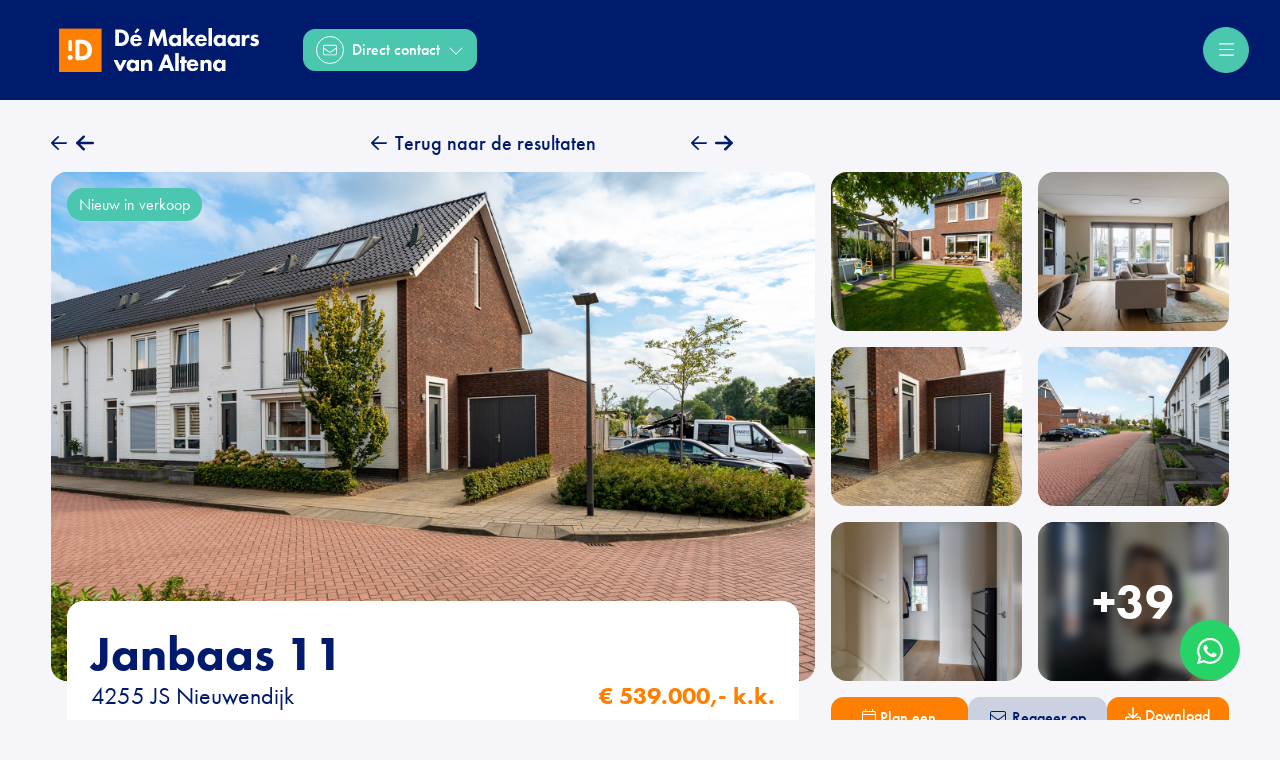

--- FILE ---
content_type: text/html; charset=utf-8
request_url: https://www.demakelaarsvanaltena.nl/woningaanbod/koop/nieuwendijk/janbaas/11
body_size: 198992
content:

<!DOCTYPE html>
<html xmlns:og="https://ogp.me/ns#" xmlns:fb="http://ogp.me/ns/fb#" lang="nl" data-bs-theme="light">
<head>
    <meta charset="utf-8">
    <meta http-equiv="X-UA-Compatible" content="IE=edge">
    <meta name="viewport" content="width=device-width, initial-scale=1">

<title>Te koop: Janbaas 11, 4255 JS Nieuwendijk  | De Makelaars Van Altena</title>

    <meta name="description" content="Te koop: Janbaas 11, 4255 JS Nieuwendijk - Op zoek naar een instapklare woning waar je &#233;cht niets meer aan hoeft te doen? Dan is deze moderne">

    <meta property="og:site_name" content="De Makelaars van Altena">
<meta property="og:locale" content="nl-NL">

    <meta property="og:url" content="https://www.demakelaarsvanaltena.nl/woningaanbod/koop/nieuwendijk/janbaas/11?ref=og">
<meta property="og:type" content="website">
    <meta property="og:title" content="Te koop: Janbaas 11, 4255 JS Nieuwendijk">
    <meta property="og:description" content="Op zoek naar een instapklare woning waar je &#233;cht niets meer aan hoeft te doen? Dan is deze moderne hoekwoning met garage in de populaire nieuwbouwwijk Westerhei absoluut een bezichtiging waard. De woning is gebouwd in 2016 en door de huidige">
    <meta property="og:image:alt" content="Te koop: Janbaas 11, 4255 JS Nieuwendijk">
    <meta property="og:image:url" content="http://haywebattachments.blob.core.windows.net/public/2583/3952986/122690323/$l/2-janbaas%2011%20nieuwendijk.jpg">

    <meta name="og:image:url" content="https://haywebattachments.blob.core.windows.net/public/2583/3952986/122690323/$l/2-janbaas%2011%20nieuwendijk.jpg">

<meta property="twitter:card" content="summary_large_image">

    <meta name="twitter:url" content="https://www.demakelaarsvanaltena.nl/woningaanbod/koop/nieuwendijk/janbaas/11?ref=og">
    <meta name="twitter:title" content="Te koop: Janbaas 11, 4255 JS Nieuwendijk">
    <meta name="twitter:description" content="Op zoek naar een instapklare woning waar je &#233;cht niets meer aan hoeft te doen? Dan is deze moderne hoekwoning met garage in de populaire nieuwbouwwijk Westerhei absoluut een bezichtiging waard. De woning is gebouwd in 2016 en door de huidige">


    <meta property="twitter:image:alt" content="Te koop: Janbaas 11, 4255 JS Nieuwendijk">

    <meta name="twitter:image" content="https://haywebattachments.blob.core.windows.net/public/2583/3952986/122690323/$l/2-janbaas%2011%20nieuwendijk.jpg">


    <link rel="prev" href="/woningaanbod/koop/heusden/putterstraat/66?moveunavailablelistingstothebottom=true&amp;orderby=10&amp;orderdescending=true&amp;take=14" />

    <link rel="next" href="/woningaanbod/koop/kaatsheuvel/langemeer/45?moveunavailablelistingstothebottom=true&amp;orderby=10&amp;orderdescending=true&amp;take=14" />

            <link rel="canonical" href="https://www.demakelaarsvanaltena.nl/woningaanbod/koop/nieuwendijk/janbaas/11" >


<link rel="icon" type="image/png" href="//hayweb.blob.core.windows.net/public/1fsr1v/2-beta/favicon-96x96.png" sizes="96x96" />
<link rel="icon" type="image/svg+xml" href="//hayweb.blob.core.windows.net/public/1fsr1v/2-beta/favicon.svg" />
<link rel="shortcut icon" href="//hayweb.blob.core.windows.net/public/1fsr1v/2-beta/favicon.ico">
<link rel="apple-touch-icon" sizes="180x180" href="//hayweb.blob.core.windows.net/public/1fsr1v/2-beta/apple-touch-icon.png">
<meta name="apple-mobile-web-app-title" content="De Makelaars van Altena" />
<link rel="manifest" href="//hayweb.blob.core.windows.net/public/1fsr1v/2-beta/site.webmanifest" />

    

    <link href="/Content/Themes/HW044/css/header.css" rel="stylesheet">
    <link href="/Content/Themes/HW044/css/core.css" rel="stylesheet">
    <link rel="stylesheet" href="https://use.typekit.net/urz5kxn.css">
                <link href="/Content/Libs/swiperjs/swiper-bundle.min.css" rel="stylesheet">
        <link href="/Content/Themes/HW044/css/base/swiper.css" rel="stylesheet">
            <link href="/Content/Themes/HW044/css/widgets/listings.css" rel="stylesheet">

    
    <link href="/Content/Libs/fancybox/fancybox.css" rel="stylesheet">
    <link href="/Content/Themes/Core/Views/RealEstate/Skins/london/css/searchdetail.css" rel="stylesheet">

    <link rel="preload" as="image" href="https://haywebattachments.blob.core.windows.net/public/2583/3952986/122690323/$s/2-janbaas%2011%20nieuwendijk.jpg" imagesrcset="https://haywebattachments.blob.core.windows.net/public/2583/3952986/122690323/$s/2-janbaas%2011%20nieuwendijk.jpg 280w,
                     https://haywebattachments.blob.core.windows.net/public/2583/3952986/122690323/$m/2-janbaas%2011%20nieuwendijk.jpg 720w,
                     https://haywebattachments.blob.core.windows.net/public/2583/3952986/122690323/$l/2-janbaas%2011%20nieuwendijk.jpg 1080w,
                     https://haywebattachments.blob.core.windows.net/public/2583/3952986/122690323/$xl/2-janbaas%2011%20nieuwendijk.jpg 1440w" type="image/jpg" /><link href=/Content/Themes/HW044/css/pages/textpage.css rel="stylesheet" />
    <link href="/Content/Themes/HW044/css/footer.css" rel="stylesheet">
        <link rel="stylesheet" href="//hayweb.blob.core.windows.net/public/1fsr1v/2-beta/customer.css">
    
    


<script>
    function googleAnalyticsTrackEvent(eventCategory, eventAction, eventLabel, eventValue, fieldsObject) {

    }
</script>
</head>
        <body class="objects searchdetail london    residential page13" >



<header class="header header--top">
    
    <div class="header__cta dropdown">
            <button class="btn btn-cta dropdown-toggle contactMenu" type="button" id="ctaDropdownMenuButton" aria-label="Direct contact"
                    data-bs-toggle="dropdown" aria-expanded="false">
                <span class="icon">
                    <i class="fa-light fa-envelope"></i>
                </span>
                <span class="text">Direct contact</span>
                <i class="fa-light fa-chevron-down"></i>
            </button>
            <ul class="dropdown-menu" aria-labelledby="ctaDropdownMenuButton">

                    <li class="header__cta-phone">
                        <a class="dropdown-item phonenumber" href="tel:0183307040">
                            <i class="fa-light fa-phone"></i>
                            <span class="text">0183 307040</span>
                            <i class="fa-light fa-chevron-right"></i>
                        </a>
                    </li>

                        <li class="header__cta-whatsapp">
                            <a class="dropdown-item" href="https://wa.me/+31183307040?text=" target="_blank">
                                <i class="fa-brands fa-whatsapp"></i>
                                <span class="text">WhatsApp</span>
                                <i class="fa-light fa-chevron-right"></i>
                            </a>
                        </li>

                    <li class="header__cta-email">
                        <a class="dropdown-item" href="mailto:info@dmva.nl">
                            <i class="fa-light fa-envelope"></i>
                            <span class="text">info@dmva.nl</span>
                            <i class="fa-light fa-chevron-right"></i>
                        </a>
                    </li>

                <li class="header__cta-contact">
                    <a class="dropdown-item" href="/8-75d3/contact#hncontact">
                        <i class="fa-light fa-circle-location-arrow"></i>
                        <span class="text">Adres of route</span>
                        <i class="fa-light fa-chevron-right"></i>
                    </a>
                </li>                
            </ul>
    </div>

    <a class="header__logo" href="/" title="De Makelaars Van Altena">
<?xml version="1.0" encoding="UTF-8"?><svg id="Layer_1" xmlns="http://www.w3.org/2000/svg" viewBox="0 0 258.5 56"><defs><style>.cls-1{fill:#fff;}.cls-2{fill:#ff7f00;}</style></defs><path class="cls-1" d="M210.9,47.7c0-1-.4-2-1-2.6-.7-.7-1.7-1-2.5-1-1,0-1.9.4-2.5,1-.5.5-1,1.3-1,2.6s.5,2.1.9,2.5c.6.7,1.6,1.1,2.7,1.1.9,0,1.8-.4,2.4-1,.5-.5,1-1.4,1-2.6M215.1,40.7v14.1h-4.5v-1.7c-1.2,1.9-3,2.2-4.2,2.2-2,0-3.7-.5-5.3-2.2-1.5-1.6-2-3.4-2-5.3,0-2.4.9-4.4,2.2-5.7,1.2-1.2,2.9-1.9,4.9-1.9,1.2,0,3.1.3,4.4,2.1v-1.6h4.5ZM191.7,40.3c-1.3,0-3,.3-4.3,2.1v-1.7h-4.5v14.1h4.5v-7.2c0-.9.1-1.9.9-2.7.3-.4.9-.8,1.9-.8.8,0,1.4.3,1.7.6.7.7.8,1.9.8,2.8v7.2h4.5v-8.9c0-1.1-.1-2.8-1.4-4.1-1.3-1.1-2.9-1.4-4.1-1.4M175.9,45.5c0-.1-.2-1-.9-1.6-.5-.5-1.2-.8-2.1-.8-1.2,0-1.8.5-2.3.9-.3.4-.7.9-.8,1.5,0,0,6.1,0,6.1,0ZM178.1,42.1c1.7,1.8,2,4,2,5.7v.5h-10.4c0,.8.3,1.8.8,2.4.7.8,1.6.9,2.3.9s1.3-.1,1.8-.4c.1,0,.6-.4,1-1.2l4.3.4c-.6,2-1.9,3-2.7,3.5-1.3.8-2.8,1-4.4,1-2.1,0-3.9-.4-5.6-2-1.2-1.2-2.1-3.1-2.1-5.4,0-2,.7-4.1,2.1-5.5,1.7-1.7,3.8-2,5.3-2s3.9.3,5.6,2.1M257.9,9.6c-1.1-.7-2.6-1.2-4.6-1.2-1.3,0-3,.3-4.2,1.4-.8.8-1.3,1.9-1.3,3.2,0,1.1.3,1.9,1,2.5.6.6,1.4,1,2.3,1.3l1.1.3c.7.2,1.1.3,1.4.5.4.3.5.6.5.8,0,.3-.2.7-.5.9-.4.3-1.1.3-1.4.3-.6,0-1.3-.1-1.9-.4-.5-.2-1.1-.7-1.5-1l-1.9,3c1.8,1.6,3.8,2,5.7,2,1.5,0,3.2-.2,4.5-1.6.6-.6,1.4-1.8,1.4-3.7,0-1.1-.3-1.9-1.1-2.7-.7-.7-1.5-1-2.3-1.2l-1.2-.4c-.6-.2-1-.3-1.3-.5-.2-.1-.4-.3-.4-.6,0-.2.1-.5.3-.6.3-.3.8-.4,1.3-.4.9,0,1.8.4,2.5.8l1.6-2.7ZM236.3,22.9h4.5v-5.7c0-1.2.1-2.7,1.1-3.8.6-.6,1.3-.9,2.3-.9.8,0,1.4.2,2,.5l.2-4.2c-.5-.2-.9-.2-1.5-.2-.9,0-1.7.1-2.4.6-.7.4-1.3,1.2-1.8,1.9v-2.2h-4.5v14h.1ZM225.9,12.3c.8,0,1.8.3,2.5,1,.7.6,1,1.6,1,2.6,0,1.2-.5,2.1-1.1,2.6-.6.6-1.4,1-2.3,1-1.1,0-2-.4-2.7-1.1-.4-.4-.9-1.3-.9-2.5,0-1.3.6-2.1,1-2.5.6-.7,1.5-1.1,2.5-1.1M229.1,10.5c-1.3-1.8-3.2-2-4.4-2-1.9,0-3.6.7-4.8,1.9-1.3,1.3-2.2,3.3-2.2,5.7,0,1.9.6,3.7,2,5.2,1.5,1.6,3.2,2.1,5.2,2.1,1.2,0,2.9-.3,4.1-2.2v1.7h4.5v-14h-4.5v1.6h.1ZM207.9,12.3c.8,0,1.8.3,2.5,1,.7.6,1,1.6,1,2.6,0,1.2-.5,2.1-1.1,2.6-.6.6-1.4,1-2.3,1-1.1,0-2-.4-2.7-1.1-.4-.4-.9-1.3-.9-2.5,0-1.3.6-2.1,1-2.5.7-.7,1.6-1.1,2.5-1.1M211.2,10.5c-1.3-1.8-3.2-2-4.4-2-1.9,0-3.6.7-4.8,1.9-1.3,1.3-2.2,3.3-2.2,5.7,0,1.9.6,3.7,2,5.2,1.5,1.6,3.2,2.1,5.2,2.1,1.2,0,2.9-.3,4.1-2.2v1.7h4.5v-14h-4.5v1.6h.1ZM193.2,22.9h4.5V0h-4.5v22.9ZM180.7,14c.1-.6.4-1.1.8-1.5.4-.4,1.1-.9,2.3-.9.9,0,1.6.3,2.1.8.7.6.9,1.5.9,1.6,0,0-6.1,0-6.1,0ZM191,16.2c0-1.7-.3-3.9-2-5.7s-4-2.1-5.5-2.1c-1.6,0-3.7.3-5.3,2-1.4,1.4-2.1,3.5-2.1,5.5,0,2.3.9,4.2,2.1,5.4,1.6,1.6,3.5,2,5.6,2,1.6,0,3.1-.2,4.4-1,.8-.5,2.1-1.5,2.7-3.5l-4.3-.4c-.4.8-.9,1.1-1,1.2-.5.3-1.2.4-1.8.4-.7,0-1.6-.1-2.3-.9-.6-.6-.8-1.6-.8-2.4h10.3v-.5ZM160.6,0v22.9h4.5v-6l5.4,6h6.1l-7.1-7.7,6.6-6.3h-5.9l-5.1,5.2V0h-4.5ZM150,12.3c.8,0,1.8.3,2.5,1,.7.6,1,1.6,1,2.6,0,1.2-.5,2.1-1.1,2.6-.6.6-1.4,1-2.3,1-1.1,0-2-.4-2.7-1.1-.4-.4-.9-1.3-.9-2.5,0-1.3.6-2.1,1-2.5.6-.7,1.5-1.1,2.5-1.1M153.2,10.5c-1.3-1.8-3.2-2-4.4-2-1.9,0-3.6.7-4.8,1.9-1.3,1.3-2.2,3.3-2.2,5.7,0,1.9.6,3.7,2,5.2,1.5,1.6,3.2,2.1,5.2,2.1,1.2,0,2.9-.3,4.1-2.2v1.7h4.5v-14h-4.5v1.6h.1ZM120,22.9l1.7-12.5,5.2,12.5h1.7l5.2-12.5,1.7,12.5h4.8l-3.3-21h-4l-5.2,12.5-5.2-12.5h-4l-3.3,21h4.7ZM101.2.4l-3.8,4.8,2,1.5,4.8-4.2-3-2.1ZM96.8,14c.1-.6.4-1.1.8-1.5s1.1-.9,2.3-.9c.9,0,1.6.3,2.1.8.7.6.9,1.5.9,1.6,0,0-6.1,0-6.1,0ZM107,16.2c0-1.7-.3-3.9-2-5.7s-4-2.1-5.5-2.1c-1.6,0-3.7.3-5.3,2-1.4,1.4-2.1,3.5-2.1,5.5,0,2.3.9,4.2,2.1,5.4,1.6,1.6,3.5,2,5.6,2,1.6,0,3.1-.2,4.4-1,.8-.5,2.1-1.5,2.7-3.5l-4.3-.4c-.4.8-.9,1.1-1,1.2-.5.3-1.2.4-1.8.4-.7,0-1.6-.1-2.3-.9-.6-.6-.8-1.6-.8-2.4h10.3v-.5ZM77.5,6h1.3c1.5,0,3.5.2,5.1,1.8.8.8,1.7,2.3,1.7,4.5s-.9,4.1-2,5.1c-1.6,1.3-3.8,1.4-4.8,1.4h-1.3s0-12.8,0-12.8ZM72.6,1.9v21h6.8c1.8,0,5.3-.2,8.2-3.1,1.7-1.7,2.8-4.1,2.8-7.4s-1.2-5.7-3-7.5c-2.6-2.5-5.5-2.9-8.2-2.9h-6.6v-.1ZM162.4,36.2h-4.5v4.6h-1.6v3.7h1.6v10.4h4.5v-10.5h2.8v-3.7h-2.8v-4.5ZM150.3,54.8h4.5v-23h-4.5v23ZM141.2,47.1l-2.6-7.1-2.6,7.1h5.2ZM140.9,33.7l8.3,21.1h-5l-1.6-4h-7.9l-1.6,4h-5l8.5-21.1s4.3,0,4.3,0ZM114.9,40.3c-1.3,0-3,.3-4.3,2.1v-1.7h-4.5v14.1h4.5v-7.2c0-.9.1-1.9.9-2.7.3-.4.9-.8,1.9-.8.8,0,1.4.3,1.7.6.7.7.8,1.9.8,2.8v7.2h4.5v-8.9c0-1.1-.1-2.8-1.4-4.1-1.2-1.1-2.8-1.4-4.1-1.4M99.1,47.7c0-1-.4-2-1-2.6-.7-.7-1.7-1-2.5-1-1,0-1.9.4-2.5,1-.5.5-1,1.3-1,2.6s.5,2.1.9,2.5c.6.7,1.6,1.1,2.7,1.1.9,0,1.8-.4,2.4-1,.5-.5,1-1.4,1-2.6M98.8,40.7h4.5v14.1h-4.5v-1.7c-1.2,1.9-3,2.2-4.2,2.2-2,0-3.7-.5-5.3-2.2-1.5-1.6-2-3.4-2-5.3,0-2.4.9-4.4,2.2-5.7,1.2-1.2,2.9-1.9,4.9-1.9,1.2,0,3.1.3,4.4,2.1v-1.6ZM87.5,40.7l-7.1,14.1h-2.8l-7.1-14.1h5l3.6,7.6,3.6-7.6s4.8,0,4.8,0Z"/><rect class="cls-2" y=".8" width="55" height="55.2"/><path class="cls-1" d="M14.4,29.6c1.2,0,2.3-1,2.3-2.3v-9.8c0-1.2-1-2.3-2.3-2.3-1.2,0-2.3,1-2.3,2.3v9.8c.1,1.3,1.1,2.3,2.3,2.3M14.4,34.1c1.9,0,3.3,1.5,3.3,3.3,0,1.9-1.5,3.3-3.3,3.3-1.9,0-3.3-1.5-3.3-3.3,0-1.8,1.5-3.3,3.3-3.3M26.6,36h1.6c1.2,0,4-.1,5.9-1.8,1.4-1.2,2.5-3.4,2.5-6.3s-1.1-4.6-2.1-5.6c-1.9-2-4.5-2.2-6.3-2.2h-1.6s0,15.9,0,15.9ZM28.8,15c3.4,0,7,.5,10.2,3.6,2.3,2.2,3.7,5.3,3.7,9.3s-1.4,7.1-3.5,9.2c-3.6,3.6-8.1,3.9-10.2,3.9h-5.6c-1.2,0-2.2-1-2.2-2.3v-21.4c0-1.2,1-2.3,2.2-2.3,0,0,5.4,0,5.4,0Z"/></svg>    </a>
    <div class="header__topmenu">

<ul class="nav" id="menu-2" >
            <li class="nav-item dropdown inactive  level-1 type-text">
                <a class="nav-link hover-link dropdown-toggle" href="#"    id="dropdown195" data-bs-toggle="dropdown"  >
                    <span class="text">Aanbod</span>
                        <i class="fal fa-fw fa-chevron-down"></i>
                </a>

                    <ul class="dropdown-menu menuItem-195" role="menu" aria-labelledby="dropdown195">
                                <li class="nav-item  level-2 type-text">
            <a class="nav-link inactive "  href="/woningaanbod"  >

                Volledig woningaanbod             </a>

        </li>
        <li class="nav-item  level-2 type-text">
            <a class="nav-link inactive "  href="/woningaanbod?isnewstate=false"  >

                Bestaande bouw             </a>

        </li>
        <li class="nav-item  level-2 type-text">
            <a class="nav-link inactive "  href="/20-e065/nieuwbouwprojecten/nieuwbouw"  >

                Nieuwbouw             </a>

        </li>
        <li class="nav-item  level-2 type-text">
            <a class="nav-link inactive "  href="/bedrijfsmatig-aanbod"  >

                Bedrijfsonroerendgoed             </a>

        </li>
        <li class="nav-item  level-2 type-text">
            <a class="nav-link inactive "  href="/agrarisch-aanbod"  >

                Agrarisch aanbod             </a>

        </li>
        <li class="nav-item  level-2 type-text">
            <a class="nav-link inactive "  href="/woningaanbod?isrecreational=true"  >

                Recreatie             </a>

        </li>
        <li class="nav-item  level-2 type-text">
            <a class="nav-link inactive "  href="/woningaanbod/type-grond"  >

                Bouwgrond             </a>

        </li>

                    </ul>
            </li>            
            <li class="nav-item dropdown inactive  level-1 type-text">
                <a class="nav-link hover-link dropdown-toggle" href="#"    id="dropdown185" data-bs-toggle="dropdown"  >
                    <span class="text">Diensten</span>
                        <i class="fal fa-fw fa-chevron-down"></i>
                </a>

                    <ul class="dropdown-menu menuItem-185" role="menu" aria-labelledby="dropdown185">
                                <li class="nav-item  level-2 type-text">
            <a class="nav-link inactive "  href="/24-dcf2/jouw-pand-verkoop-je-via-de-makelaars-van-altena"  >

                Verkopen             </a>

        </li>
        <li class="nav-item  level-2 type-text">
            <a class="nav-link inactive "  href="/60-4d85/jouw-nieuwe-droompand-vind-je-met-de-makelaars-van-altena"  >

                Kopen             </a>

        </li>
        <li class="nav-item  level-2 type-text">
            <a class="nav-link inactive "  href="/59-2675/gratis-waardebepaling"  >

                Gratis waardebepaling             </a>

        </li>
        <li class="nav-item  level-2 type-text">
            <a class="nav-link inactive "  href="/5-95c6/taxaties"  >

                Taxaties             </a>

        </li>
        <li class="nav-item  level-2 type-text">
            <a class="nav-link inactive "  href="/14-e65f/nieuws/persoonlijk-advies-van-de-makelaars-van-altena"  >

                Actueel en Advies             </a>

        </li>

                    </ul>
            </li>            
            <li class="nav-item  inactive  level-1 type-text">
                <a class="nav-link hover-link " href="/102-ac6f/social-media"  >
                    <span class="text">Socials</span>
                </a>

            </li>            
            <li class="nav-item  inactive  level-1 type-text">
                <a class="nav-link hover-link " href="/25-4f2b/over-ons"  >
                    <span class="text">Over ons</span>
                </a>

            </li>            
            <li class="nav-item  inactive  level-1 type-text">
                <a class="nav-link hover-link " href="/8-bffa/contact/contact"  >
                    <span class="text">Contact</span>
                </a>

            </li>            



</ul>
    </div>



    <button type="button" class="header__toggle header__toggle-top" data-bs-toggle="offcanvas" data-bs-target="#offcanvasMenu" aria-label="Hoofdmenu">
        <i class="fa-light fa-bars"></i>
    </button>    
</header>
<div class="header__mainmenu offcanvas offcanvas-end" tabindex="-1" id="offcanvasMenu" data-bs-backdrop="static">
    <div class="offcanvas-header">
        <a class="header__logo" href="/" title="De Makelaars Van Altena">
<?xml version="1.0" encoding="UTF-8"?><svg id="Layer_1" xmlns="http://www.w3.org/2000/svg" viewBox="0 0 258.5 56"><defs><style>.cls-1{fill:#fff;}.cls-2{fill:#ff7f00;}</style></defs><path class="cls-1" d="M210.9,47.7c0-1-.4-2-1-2.6-.7-.7-1.7-1-2.5-1-1,0-1.9.4-2.5,1-.5.5-1,1.3-1,2.6s.5,2.1.9,2.5c.6.7,1.6,1.1,2.7,1.1.9,0,1.8-.4,2.4-1,.5-.5,1-1.4,1-2.6M215.1,40.7v14.1h-4.5v-1.7c-1.2,1.9-3,2.2-4.2,2.2-2,0-3.7-.5-5.3-2.2-1.5-1.6-2-3.4-2-5.3,0-2.4.9-4.4,2.2-5.7,1.2-1.2,2.9-1.9,4.9-1.9,1.2,0,3.1.3,4.4,2.1v-1.6h4.5ZM191.7,40.3c-1.3,0-3,.3-4.3,2.1v-1.7h-4.5v14.1h4.5v-7.2c0-.9.1-1.9.9-2.7.3-.4.9-.8,1.9-.8.8,0,1.4.3,1.7.6.7.7.8,1.9.8,2.8v7.2h4.5v-8.9c0-1.1-.1-2.8-1.4-4.1-1.3-1.1-2.9-1.4-4.1-1.4M175.9,45.5c0-.1-.2-1-.9-1.6-.5-.5-1.2-.8-2.1-.8-1.2,0-1.8.5-2.3.9-.3.4-.7.9-.8,1.5,0,0,6.1,0,6.1,0ZM178.1,42.1c1.7,1.8,2,4,2,5.7v.5h-10.4c0,.8.3,1.8.8,2.4.7.8,1.6.9,2.3.9s1.3-.1,1.8-.4c.1,0,.6-.4,1-1.2l4.3.4c-.6,2-1.9,3-2.7,3.5-1.3.8-2.8,1-4.4,1-2.1,0-3.9-.4-5.6-2-1.2-1.2-2.1-3.1-2.1-5.4,0-2,.7-4.1,2.1-5.5,1.7-1.7,3.8-2,5.3-2s3.9.3,5.6,2.1M257.9,9.6c-1.1-.7-2.6-1.2-4.6-1.2-1.3,0-3,.3-4.2,1.4-.8.8-1.3,1.9-1.3,3.2,0,1.1.3,1.9,1,2.5.6.6,1.4,1,2.3,1.3l1.1.3c.7.2,1.1.3,1.4.5.4.3.5.6.5.8,0,.3-.2.7-.5.9-.4.3-1.1.3-1.4.3-.6,0-1.3-.1-1.9-.4-.5-.2-1.1-.7-1.5-1l-1.9,3c1.8,1.6,3.8,2,5.7,2,1.5,0,3.2-.2,4.5-1.6.6-.6,1.4-1.8,1.4-3.7,0-1.1-.3-1.9-1.1-2.7-.7-.7-1.5-1-2.3-1.2l-1.2-.4c-.6-.2-1-.3-1.3-.5-.2-.1-.4-.3-.4-.6,0-.2.1-.5.3-.6.3-.3.8-.4,1.3-.4.9,0,1.8.4,2.5.8l1.6-2.7ZM236.3,22.9h4.5v-5.7c0-1.2.1-2.7,1.1-3.8.6-.6,1.3-.9,2.3-.9.8,0,1.4.2,2,.5l.2-4.2c-.5-.2-.9-.2-1.5-.2-.9,0-1.7.1-2.4.6-.7.4-1.3,1.2-1.8,1.9v-2.2h-4.5v14h.1ZM225.9,12.3c.8,0,1.8.3,2.5,1,.7.6,1,1.6,1,2.6,0,1.2-.5,2.1-1.1,2.6-.6.6-1.4,1-2.3,1-1.1,0-2-.4-2.7-1.1-.4-.4-.9-1.3-.9-2.5,0-1.3.6-2.1,1-2.5.6-.7,1.5-1.1,2.5-1.1M229.1,10.5c-1.3-1.8-3.2-2-4.4-2-1.9,0-3.6.7-4.8,1.9-1.3,1.3-2.2,3.3-2.2,5.7,0,1.9.6,3.7,2,5.2,1.5,1.6,3.2,2.1,5.2,2.1,1.2,0,2.9-.3,4.1-2.2v1.7h4.5v-14h-4.5v1.6h.1ZM207.9,12.3c.8,0,1.8.3,2.5,1,.7.6,1,1.6,1,2.6,0,1.2-.5,2.1-1.1,2.6-.6.6-1.4,1-2.3,1-1.1,0-2-.4-2.7-1.1-.4-.4-.9-1.3-.9-2.5,0-1.3.6-2.1,1-2.5.7-.7,1.6-1.1,2.5-1.1M211.2,10.5c-1.3-1.8-3.2-2-4.4-2-1.9,0-3.6.7-4.8,1.9-1.3,1.3-2.2,3.3-2.2,5.7,0,1.9.6,3.7,2,5.2,1.5,1.6,3.2,2.1,5.2,2.1,1.2,0,2.9-.3,4.1-2.2v1.7h4.5v-14h-4.5v1.6h.1ZM193.2,22.9h4.5V0h-4.5v22.9ZM180.7,14c.1-.6.4-1.1.8-1.5.4-.4,1.1-.9,2.3-.9.9,0,1.6.3,2.1.8.7.6.9,1.5.9,1.6,0,0-6.1,0-6.1,0ZM191,16.2c0-1.7-.3-3.9-2-5.7s-4-2.1-5.5-2.1c-1.6,0-3.7.3-5.3,2-1.4,1.4-2.1,3.5-2.1,5.5,0,2.3.9,4.2,2.1,5.4,1.6,1.6,3.5,2,5.6,2,1.6,0,3.1-.2,4.4-1,.8-.5,2.1-1.5,2.7-3.5l-4.3-.4c-.4.8-.9,1.1-1,1.2-.5.3-1.2.4-1.8.4-.7,0-1.6-.1-2.3-.9-.6-.6-.8-1.6-.8-2.4h10.3v-.5ZM160.6,0v22.9h4.5v-6l5.4,6h6.1l-7.1-7.7,6.6-6.3h-5.9l-5.1,5.2V0h-4.5ZM150,12.3c.8,0,1.8.3,2.5,1,.7.6,1,1.6,1,2.6,0,1.2-.5,2.1-1.1,2.6-.6.6-1.4,1-2.3,1-1.1,0-2-.4-2.7-1.1-.4-.4-.9-1.3-.9-2.5,0-1.3.6-2.1,1-2.5.6-.7,1.5-1.1,2.5-1.1M153.2,10.5c-1.3-1.8-3.2-2-4.4-2-1.9,0-3.6.7-4.8,1.9-1.3,1.3-2.2,3.3-2.2,5.7,0,1.9.6,3.7,2,5.2,1.5,1.6,3.2,2.1,5.2,2.1,1.2,0,2.9-.3,4.1-2.2v1.7h4.5v-14h-4.5v1.6h.1ZM120,22.9l1.7-12.5,5.2,12.5h1.7l5.2-12.5,1.7,12.5h4.8l-3.3-21h-4l-5.2,12.5-5.2-12.5h-4l-3.3,21h4.7ZM101.2.4l-3.8,4.8,2,1.5,4.8-4.2-3-2.1ZM96.8,14c.1-.6.4-1.1.8-1.5s1.1-.9,2.3-.9c.9,0,1.6.3,2.1.8.7.6.9,1.5.9,1.6,0,0-6.1,0-6.1,0ZM107,16.2c0-1.7-.3-3.9-2-5.7s-4-2.1-5.5-2.1c-1.6,0-3.7.3-5.3,2-1.4,1.4-2.1,3.5-2.1,5.5,0,2.3.9,4.2,2.1,5.4,1.6,1.6,3.5,2,5.6,2,1.6,0,3.1-.2,4.4-1,.8-.5,2.1-1.5,2.7-3.5l-4.3-.4c-.4.8-.9,1.1-1,1.2-.5.3-1.2.4-1.8.4-.7,0-1.6-.1-2.3-.9-.6-.6-.8-1.6-.8-2.4h10.3v-.5ZM77.5,6h1.3c1.5,0,3.5.2,5.1,1.8.8.8,1.7,2.3,1.7,4.5s-.9,4.1-2,5.1c-1.6,1.3-3.8,1.4-4.8,1.4h-1.3s0-12.8,0-12.8ZM72.6,1.9v21h6.8c1.8,0,5.3-.2,8.2-3.1,1.7-1.7,2.8-4.1,2.8-7.4s-1.2-5.7-3-7.5c-2.6-2.5-5.5-2.9-8.2-2.9h-6.6v-.1ZM162.4,36.2h-4.5v4.6h-1.6v3.7h1.6v10.4h4.5v-10.5h2.8v-3.7h-2.8v-4.5ZM150.3,54.8h4.5v-23h-4.5v23ZM141.2,47.1l-2.6-7.1-2.6,7.1h5.2ZM140.9,33.7l8.3,21.1h-5l-1.6-4h-7.9l-1.6,4h-5l8.5-21.1s4.3,0,4.3,0ZM114.9,40.3c-1.3,0-3,.3-4.3,2.1v-1.7h-4.5v14.1h4.5v-7.2c0-.9.1-1.9.9-2.7.3-.4.9-.8,1.9-.8.8,0,1.4.3,1.7.6.7.7.8,1.9.8,2.8v7.2h4.5v-8.9c0-1.1-.1-2.8-1.4-4.1-1.2-1.1-2.8-1.4-4.1-1.4M99.1,47.7c0-1-.4-2-1-2.6-.7-.7-1.7-1-2.5-1-1,0-1.9.4-2.5,1-.5.5-1,1.3-1,2.6s.5,2.1.9,2.5c.6.7,1.6,1.1,2.7,1.1.9,0,1.8-.4,2.4-1,.5-.5,1-1.4,1-2.6M98.8,40.7h4.5v14.1h-4.5v-1.7c-1.2,1.9-3,2.2-4.2,2.2-2,0-3.7-.5-5.3-2.2-1.5-1.6-2-3.4-2-5.3,0-2.4.9-4.4,2.2-5.7,1.2-1.2,2.9-1.9,4.9-1.9,1.2,0,3.1.3,4.4,2.1v-1.6ZM87.5,40.7l-7.1,14.1h-2.8l-7.1-14.1h5l3.6,7.6,3.6-7.6s4.8,0,4.8,0Z"/><rect class="cls-2" y=".8" width="55" height="55.2"/><path class="cls-1" d="M14.4,29.6c1.2,0,2.3-1,2.3-2.3v-9.8c0-1.2-1-2.3-2.3-2.3-1.2,0-2.3,1-2.3,2.3v9.8c.1,1.3,1.1,2.3,2.3,2.3M14.4,34.1c1.9,0,3.3,1.5,3.3,3.3,0,1.9-1.5,3.3-3.3,3.3-1.9,0-3.3-1.5-3.3-3.3,0-1.8,1.5-3.3,3.3-3.3M26.6,36h1.6c1.2,0,4-.1,5.9-1.8,1.4-1.2,2.5-3.4,2.5-6.3s-1.1-4.6-2.1-5.6c-1.9-2-4.5-2.2-6.3-2.2h-1.6s0,15.9,0,15.9ZM28.8,15c3.4,0,7,.5,10.2,3.6,2.3,2.2,3.7,5.3,3.7,9.3s-1.4,7.1-3.5,9.2c-3.6,3.6-8.1,3.9-10.2,3.9h-5.6c-1.2,0-2.2-1-2.2-2.3v-21.4c0-1.2,1-2.3,2.2-2.3,0,0,5.4,0,5.4,0Z"/></svg>        </a>

        <button type="button" class="header__toggle" data-bs-dismiss="offcanvas" aria-label="Sluiten">
            <i class="fa-light fa-times"></i>
        </button>
    </div>
    <div class="offcanvas-body">


<ul id="menu-1" class="nav">
        <li class="nav-item  level-1 type-text">
            <a class="nav-link inactive " href="/"  >

                Home             </a>

        </li>
        <li class="nav-item  level-1 type-text">
            <a class="nav-link inactive submenu-toggle" href="/woningaanbod/koop?isnewstate=false"    id="navbarSubmenu74" aria-expanded="false"  >

                Aanbod                     <span class="icon"><i class="fa-light fa-fw fa-circle-arrow-right"></i></span>
            </a>

                <ul class="nav nav-submenu" id="submenu74" aria-labelledby="navbarSubmenu74">
                    <li class="nav-item nav-back">
                        <button class="nav-link">Terug</button>
                    </li>
                            <li class="nav-item  level-2 type-text">
            <a class="nav-link inactive " href="/woningaanbod"  >

                Volledig woningaanbod             </a>

        </li>
        <li class="nav-item  level-2 type-text">
            <a class="nav-link inactive " href="/woningaanbod/koop?isnewstate=false"  >

                Bestaande bouw             </a>

        </li>
        <li class="nav-item  level-2 type-text">
            <a class="nav-link inactive " href="/20-e065/nieuwbouwprojecten/nieuwbouw"  >

                Nieuwbouw             </a>

        </li>
        <li class="nav-item  level-2 type-text">
            <a class="nav-link inactive " href="/bedrijfsmatig-aanbod"  >

                Bedrijfsonroerendgoed             </a>

        </li>
        <li class="nav-item  level-2 type-text">
            <a class="nav-link inactive " href="/agrarisch-aanbod"  >

                Agrarisch aanbod             </a>

        </li>
        <li class="nav-item  level-2 type-text">
            <a class="nav-link inactive " href="/woningaanbod?isrecreational=true"  >

                Recreatie             </a>

        </li>
        <li class="nav-item  level-2 type-text">
            <a class="nav-link inactive " href="/woningaanbod/type-grond"  >

                Bouwgrond             </a>

        </li>

                </ul>
        </li>
        <li class="nav-item  level-1 type-text">
            <a class="nav-link inactive submenu-toggle" href="#"    id="navbarSubmenu176" aria-expanded="false"  >

                Diensten                     <span class="icon"><i class="fa-light fa-fw fa-circle-arrow-right"></i></span>
            </a>

                <ul class="nav nav-submenu" id="submenu176" aria-labelledby="navbarSubmenu176">
                    <li class="nav-item nav-back">
                        <button class="nav-link">Terug</button>
                    </li>
                            <li class="nav-item  level-2 type-text">
            <a class="nav-link inactive " href="/24-dcf2/jouw-pand-verkoop-je-via-de-makelaars-van-altena"  >

                Verkopen             </a>

        </li>
        <li class="nav-item  level-2 type-text">
            <a class="nav-link inactive " href="/60-4d85/jouw-nieuwe-droompand-vind-je-met-de-makelaars-van-altena"  >

                Kopen             </a>

        </li>
        <li class="nav-item  level-2 type-text">
            <a class="nav-link inactive " href="/59-2675/gratis-waardebepaling"  >

                Gratis waardebepaling             </a>

        </li>
        <li class="nav-item  level-2 type-text">
            <a class="nav-link inactive " href="/5-95c6/taxaties"  >

                Taxaties             </a>

        </li>
        <li class="nav-item  level-2 type-text">
            <a class="nav-link inactive " href="/14-e65f/nieuws/persoonlijk-advies-van-de-makelaars-van-altena"  >

                Actueel en Advies             </a>

        </li>

                </ul>
        </li>
        <li class="nav-item  level-1 type-text">
            <a class="nav-link inactive " href="/102-ac6f/social-media"  >

                Social media             </a>

        </li>
        <li class="nav-item  level-1 type-text">
            <a class="nav-link inactive submenu-toggle" href="/25-4f2b/over-ons"    id="navbarSubmenu68" aria-expanded="false"  >

                Over ons                     <span class="icon"><i class="fa-light fa-fw fa-circle-arrow-right"></i></span>
            </a>

                <ul class="nav nav-submenu" id="submenu68" aria-labelledby="navbarSubmenu68">
                    <li class="nav-item nav-back">
                        <button class="nav-link">Terug</button>
                    </li>
                            <li class="nav-item  level-2 type-text">
            <a class="nav-link inactive " href="/25-4f2b/over-ons"  >

                Over ons             </a>

        </li>
        <li class="nav-item  level-2 type-text">
            <a class="nav-link inactive " href="/10-a746/contact-zoeken/wie-we-zijn"  >

                Wie zijn wij?             </a>

        </li>
        <li class="nav-item  level-2 type-text">
            <a class="nav-link inactive " href="/10-a4d7/contact-zoeken?find=branch"  >

                Vestigingen             </a>

        </li>

                </ul>
        </li>
        <li class="nav-item  level-1 type-text">
            <a class="nav-link inactive " href="/8-bffa/contact/contact"  >

                Contact             </a>

        </li>



</ul>


        <div class="account-widget">
                <span class="subtitle">Jouw account</span>
                <h4 class="title">Je droomhuis een stap dichterbij.</h4>
            <div class="d-grid gap-3 loggedout">
                    <a href="/118-c2e8/gebruiker-inschrijven?ReturnUrl=%2fwoningaanbod%2fkoop%2fnieuwendijk%2fjanbaas%2f11" class="btn btn-default account-create" aria-label="Registreren">
                        <span>Nog geen account?</span>
                        <i class="fa-light fa-fw fa-circle-arrow-right"></i>
                    </a>
                                    <a href="/11-d633/gebruiker-login?ReturnUrl=%2fwoningaanbod%2fkoop%2fnieuwendijk%2fjanbaas%2f11" class="btn btn-default account-login" aria-label="Inloggen">
                        <span>Log in op je account</span>
                        <i class="fa-light fa-fw fa-circle-arrow-right"></i>
                    </a>
            </div>
        </div>

    </div>
</div>
<main>
    






<section class="objectsection objectheader">
    <div class="container-fluid">
        <div class="objectheader__media ">
            <div class="objectheader__media-main mainmedia">
                                    <picture class="object-fit" data-fancybox-trigger="listing-photos">
                        <source srcset="https://haywebattachments.blob.core.windows.net/public/2583/3952986/122690323/$s/2-janbaas%2011%20nieuwendijk.jpg 280w,
                     https://haywebattachments.blob.core.windows.net/public/2583/3952986/122690323/$m/2-janbaas%2011%20nieuwendijk.jpg 720w,
                     https://haywebattachments.blob.core.windows.net/public/2583/3952986/122690323/$l/2-janbaas%2011%20nieuwendijk.jpg 1080w,
                     https://haywebattachments.blob.core.windows.net/public/2583/3952986/122690323/$xl/2-janbaas%2011%20nieuwendijk.jpg 1440w" type="image/jpg">
                        <img class="object-fit lazy" data-src="https://haywebattachments.blob.core.windows.net/public/2583/3952986/122690323/$s/2-janbaas%2011%20nieuwendijk.jpg" data-srcset="
                   https://haywebattachments.blob.core.windows.net/public/2583/3952986/122690323/$s/2-janbaas%2011%20nieuwendijk.jpg 280w,
                     https://haywebattachments.blob.core.windows.net/public/2583/3952986/122690323/$m/2-janbaas%2011%20nieuwendijk.jpg 720w,
                     https://haywebattachments.blob.core.windows.net/public/2583/3952986/122690323/$l/2-janbaas%2011%20nieuwendijk.jpg 1080w,
                     https://haywebattachments.blob.core.windows.net/public/2583/3952986/122690323/$xl/2-janbaas%2011%20nieuwendijk.jpg 1440w"
                             alt="Nieuw in verkoop:Janbaas 11, 4255 JS Nieuwendijk - Foto">
                    </picture>
                <div class="object__status_container object__status_container-bottom">
                                            <span class="object__status new_forsale">
                            Nieuw in verkoop
                        </span>
                </div>
            </div>
                    <div class="objectheader__media-thumb sys-open-gallery thumb-1" data-fancybox-trigger="listing-photos" data-fancybox-index="1">
                        <img class="object-fit lazy" data-src="https://haywebattachments.blob.core.windows.net/public/2583/3952986/122690325/$s/32-janbaas%2011%20nieuwendijk.jpg" data-srcset="
                        https://haywebattachments.blob.core.windows.net/public/2583/3952986/122690325/$s/32-janbaas%2011%20nieuwendijk.jpg 280w,
                        https://haywebattachments.blob.core.windows.net/public/2583/3952986/122690325/$m/32-janbaas%2011%20nieuwendijk.jpg 720w" alt="Nieuw in verkoop:Janbaas 11, 4255 JS Nieuwendijk - Foto" />
                    </div>
                    <div class="objectheader__media-thumb sys-open-gallery thumb-2" data-fancybox-trigger="listing-photos" data-fancybox-index="2">
                        <img class="object-fit lazy" data-src="https://haywebattachments.blob.core.windows.net/public/2583/3952986/122690328/$s/12%20-%20janbaas%2011%20nieuwendijk.jpg" data-srcset="
                        https://haywebattachments.blob.core.windows.net/public/2583/3952986/122690328/$s/12%20-%20janbaas%2011%20nieuwendijk.jpg 280w,
                        https://haywebattachments.blob.core.windows.net/public/2583/3952986/122690328/$m/12%20-%20janbaas%2011%20nieuwendijk.jpg 720w" alt="Nieuw in verkoop:Janbaas 11, 4255 JS Nieuwendijk - Foto" />
                    </div>
                    <div class="objectheader__media-thumb sys-open-gallery thumb-3" data-fancybox-trigger="listing-photos" data-fancybox-index="3">
                        <img class="object-fit lazy" data-src="https://haywebattachments.blob.core.windows.net/public/2583/3952986/122690330/$s/4-janbaas%2011%20nieuwendijk.jpg" data-srcset="
                        https://haywebattachments.blob.core.windows.net/public/2583/3952986/122690330/$s/4-janbaas%2011%20nieuwendijk.jpg 280w,
                        https://haywebattachments.blob.core.windows.net/public/2583/3952986/122690330/$m/4-janbaas%2011%20nieuwendijk.jpg 720w" alt="Nieuw in verkoop:Janbaas 11, 4255 JS Nieuwendijk - Foto" />
                    </div>
                    <div class="objectheader__media-thumb sys-open-gallery thumb-4" data-fancybox-trigger="listing-photos" data-fancybox-index="4">
                        <img class="object-fit lazy" data-src="https://haywebattachments.blob.core.windows.net/public/2583/3952986/122690332/$s/1-janbaas%2011%20nieuwendijk.jpg" data-srcset="
                        https://haywebattachments.blob.core.windows.net/public/2583/3952986/122690332/$s/1-janbaas%2011%20nieuwendijk.jpg 280w,
                        https://haywebattachments.blob.core.windows.net/public/2583/3952986/122690332/$m/1-janbaas%2011%20nieuwendijk.jpg 720w" alt="Nieuw in verkoop:Janbaas 11, 4255 JS Nieuwendijk - Foto" />
                    </div>
                    <div class="objectheader__media-thumb sys-open-gallery thumb-5" data-fancybox-trigger="listing-photos" data-fancybox-index="5">
                        <img class="object-fit lazy" data-src="https://haywebattachments.blob.core.windows.net/public/2583/3952986/122690334/$s/5%20-%20janbaas%2011%20nieuwendijk.jpg" data-srcset="
                        https://haywebattachments.blob.core.windows.net/public/2583/3952986/122690334/$s/5%20-%20janbaas%2011%20nieuwendijk.jpg 280w,
                        https://haywebattachments.blob.core.windows.net/public/2583/3952986/122690334/$m/5%20-%20janbaas%2011%20nieuwendijk.jpg 720w" alt="Nieuw in verkoop:Janbaas 11, 4255 JS Nieuwendijk - Foto" />
                    </div>
                    <div class="objectheader__media-thumb sys-open-gallery thumb-6" data-fancybox-trigger="listing-photos" data-fancybox-index="6">
                        <img class="object-fit lazy" data-src="https://haywebattachments.blob.core.windows.net/public/2583/3952986/122690336/$s/6%20-%20janbaas%2011%20nieuwendijk.jpg" data-srcset="
                        https://haywebattachments.blob.core.windows.net/public/2583/3952986/122690336/$s/6%20-%20janbaas%2011%20nieuwendijk.jpg 280w,
                        https://haywebattachments.blob.core.windows.net/public/2583/3952986/122690336/$m/6%20-%20janbaas%2011%20nieuwendijk.jpg 720w" alt="Nieuw in verkoop:Janbaas 11, 4255 JS Nieuwendijk - Foto" />
                    </div>
                            <div class="objectheader__media-thumb objectheader__media-thumb-photocount" data-fancybox-trigger="listing-photos">
                    +39
                </div>
        </div>

        <div class="objectheader__content">
            <div class="objectheader__content-data">
                <h1 class="objectheader__content-address">
                    <span class="street">Janbaas 11</span>
                    <span class="address">
                            <span class="zipcode">4255 JS</span>
                                                    <span class="locality">Nieuwendijk</span>
                    </span>
                        <span class="price">

€ 539.000,- k.k.                                                                                </span>
                </h1>

                <ul class="objectheader__content-features">




                        <li class="object__features-item object_rooms">

                            <i class="icon fa-light fa-door-open"></i>
                            <span class="number">7</span>
kamers
                        </li>

                        <li class="object__features-item object_bed_rooms">
                            <i class="icon fa-light fa-bed"></i>
                            <span class="number">5</span>
slaapkamers                        </li>
                                            <li class="object__features-item object_bath_rooms">

                            <i class="icon fa-light fa-bath"></i>
                            <span class="number">1</span>
badkamers
                        </li>

                        <li class="object__features-item object_constructionyear">
                            <i class="icon fa-light fa-hammer"></i>
                            Bouwjaar
                            <span class="number">2016</span>
                        </li>

                        <li class="object__features-item object_plotsize">
                            <i class="icon fa-light fa-frame"></i>
                            <span class="number">221 m&#178;</span>
                            perceeloppervlakte
                        </li>

                        <li class="object__features-item object_sqfeet">

                            <i class="icon fa-light fa-home"></i>
                            <span class="number">125 m&#178;</span>
                            gebruiksoppervlakte

                        </li>



                        <li class="object__features-item object_energy">

                            <span class="icon object_label object_energyclass object_energyclass-a">
                                A
                            </span>
                            Energielabel A

                        </li>
                </ul>
            </div>
            <div class="objectheader__content-cta">
                        <button class="btn btn-primary bookavisit" data-bs-toggle="modal" data-bs-target="#book-visit-widget-modal">
                            <i class="fa-light fa-calendar"></i> Plan een bezichtiging
                        </button>

                    <button class="btn btn-block btn-md btn-warning mailrealtor" data-bs-toggle="modal" data-bs-target="#contact-me-widget-modal">
                        <i class="fal fa-fw fa-envelope"></i> <span class="text">Reageer op dit object</span>
                    </button>
            </div>
        </div>
        <div class="objectheader__topbar">
            <ul class="pagination">
                    <li class="page-item"><a class="page-link sys-prev-object" title="Vorige object" href="/woningaanbod/koop/heusden/putterstraat/66?moveunavailablelistingstothebottom=true&amp;orderby=10&amp;orderdescending=true&amp;take=14"><i class="fa fa-arrow-left"></i></a></li>
                
                    <li class="page-item"><a class="page-link sys-back-to-results" title="Terug naar de resultaten" href="/woningaanbod?moveunavailablelistingstothebottom=true&amp;orderby=10&amp;orderdescending=true">Terug naar de resultaten</a></li>

                    <li class="page-item"><a class="page-link sys-next-object" title="Volgende object" href="/woningaanbod/koop/kaatsheuvel/langemeer/45?moveunavailablelistingstothebottom=true&amp;orderby=10&amp;orderdescending=true&amp;take=14"><i class="fa fa-arrow-right"></i></a></li>
            </ul>
                    <div class="make-favorite object__favorite " id="object-detail-favorite-container-3952986">
                        <a href="javascript:void(0);" class="btn btn-primary object_detail_favorite " data-property-id="3952986" data-property-address="Te koop: Janbaas 11, 4255 JS Nieuwendijk">
                            <span class="favorite fav-icon">
                                    <i class="far fa-fw fa-heart"></i> <span class="fav-txt">Bewaren</span>
                            </span>
                        </a>
                    </div>


            <div class="btn-group object__share">
                <button class="btn btn-default dropdown-toggle" type="button" data-bs-toggle="dropdown" aria-expanded="false">
                    <i class="fa-light fa-share-nodes"></i>
                    <span class="text">Delen</span>
                </button>
                <div class="dropdown-menu dropdown-menu-lg-end">

                    <a class="btn sharing-button__link sharing-button__facebook" href="https://facebook.com/sharer/sharer.php?u=https://www.demakelaarsvanaltena.nl/woningaanbod/koop/nieuwendijk/janbaas/11" target="_blank" rel="noopener" aria-label="Delen op Facebook">
                        <i class="fab fa-facebook-f"></i> <span>Facebook</span>
                    </a>
                    <a class="btn sharing-button__link sharing-button__twitter" href="https://twitter.com/intent/tweet/?text=Te koop: Janbaas 11, 4255 JS Nieuwendijk&amp;url=https://www.demakelaarsvanaltena.nl/woningaanbod/koop/nieuwendijk/janbaas/11" target="_blank" rel="noopener" aria-label="Delen op Twitter">
                        <i class="fab fa-x-twitter"></i> <span>Twitter</span>
                    </a>
                    <a class="btn sharing-button__link sharing-button__pinterest" href="https://pinterest.com/pin/create/button/?url=https://www.demakelaarsvanaltena.nl/woningaanbod/koop/nieuwendijk/janbaas/11&amp;media=https://haywebattachments.blob.core.windows.net/public/2583/3952986/122690323/$l/2-janbaas 11 nieuwendijk.jpg&amp;description=Te koop: Janbaas 11, 4255 JS Nieuwendijk" target="_blank" rel="noopener" aria-label="Share on Pinterest">
                        <i class="fab fa-pinterest-p"></i> <span>Pinterest</span>
                    </a>
                    <a class="btn sharing-button__link sharing-button__linkedin" href="https://www.linkedin.com/shareArticle?mini=true&amp;url=https://www.demakelaarsvanaltena.nl/woningaanbod/koop/nieuwendijk/janbaas/11" target="_blank" rel="noopener" aria-label="Share on LinkedIn">
                        <i class="fab fa-linkedin-in"></i> <span>Linkedin</span>
                    </a>
                    <a class="btn sharing-button__link sharing-button__whatsapp" href="https://api.whatsapp.com/send?text=Te+koop%3a+Janbaas+11%2c+4255+JS+Nieuwendijk+https%3a%2f%2fwww.demakelaarsvanaltena.nl%2fwoningaanbod%2fkoop%2fnieuwendijk%2fjanbaas%2f11" target="_blank" rel="noopener" aria-label="Share on WhatsApp">
                        <i class="fab fa-whatsapp"></i> <span>WhatsApp</span>
                    </a>
                </div>
            </div>
        </div>
    </div>
</section>

<div class="objectsection objectcontent">
    <div class="container objectcontent__container">
        <div class="objectcontent__main">
            <ul class="nav nav-pills sticky-top" id="objectcontentnav" tabindex="0">
                <li class="nav-item">
                    <a href="#objectdescription" class="nav-link">Beschrijving</a>
                </li>

                <li class="nav-item">
                    <a href="#objectmap" class="nav-link">Kaart</a>
                </li>
                <li class="nav-item">
                    <a href="#objectfeatures" class="nav-link">Kenmerken</a>
                </li>
                <li class="nav-item">
                    <a href="#objectmedia" class="nav-link">
                        Media (45)
                    </a>
                </li>
                                <li class="nav-item"><a href="#objectextra" class="nav-link">Brochure (1)</a></li>
                            </ul>
            <div id="objectdescription" class="objectcontent__part objectcontent__description objectcontent__readmore">
    <div class="description textblock">
            <h3>Beschrijving</h3>
        <div>
            Op zoek naar een instapklare woning waar je écht niets meer aan hoeft te doen? Dan is deze moderne hoekwoning met garage in de populaire nieuwbouwwijk Westerhei absoluut een bezichtiging waard. De woning is gebouwd in 2016 en door de huidige eigenaren met veel zorg onderhouden. Alles verkeert in uitstekende staat en is tot in de puntjes afgewerkt. Dit royale gezinshuis beschikt over maar liefst vijf slaapkamers, een ruime zolderverdieping met Velux-dakkapellen en een prachtig vrij uitzicht aan de achterzijde. De woning is volledig geïsoleerd, heeft energielabel A en is voorzien van zonnepanelen en airconditioning. Comfort, duurzaamheid en woonplezier komen hier perfect samen.<br /><br />Wonen & Koken<br />Via de hal met meterkast, toilet en trapopgang betreed je de lichte en ruime woonkamer. Een fijne ruimte met o.a. houtkachel en een recent geschuurde houten vloer. De openslaande tuindeuren zorgen voor een direct contact met de achtertuin, wat zorgt voor een fijne verbinding tussen binnen en buiten. Verder vind je onder de trap een praktische trapkast met daarin de cv-installatie.  <br /><br />Aan de voorzijde van de woning vind je de mooie open keuken in een fijne parallelopstelling, met een sfeervolle erker die meteen opvalt. Aan de ene kant kook en spoel je, aan de andere kant zitten de koelkast, een opbergkast met oven en een gezellig koffiehoekje met wijnklimaatkast. Alles wat je nodig hebt is aanwezig, met lekker veel werk- en bergruimte. De hele begane grond is bovendien voorzien van comfortabele vloerverwarming.<br /><br />Slapen & Baden<br />Op de eerste verdieping bevinden zich drie ruime slaapkamers en een moderne badkamer. De badkamer is compleet ingericht met een inloopdouche, vrijstaand ligbad, wastafelmeubel en een zwevend toilet. De tweede verdieping is een volwaardige woonlaag met Velux-dakkappellen, wat zorgt voor extra licht en ruimte voor nog twee (slaap)kamers. Op de overloop is een praktische washoek gerealiseerd met aansluitingen voor wasapparatuur en de WTW-installatie. <br /><br />Buitenleven & Locatie<br />Aan de voorzijde beschikt de woning over een eigen oprit met toegang tot de garage. De achtertuin is een heerlijke plek om tot rust te komen, met vrij uitzicht over de landerijen. De tuin is verzorgd aangelegd met een gazon, bestrating en speelse plantenborders. Achterin het perceel staat een sfeervolle pergola met een gezellig zitje. Dankzij de zuidwestelijke ligging van de tuin kun je hier tot in de avond van de zon genieten.<br /><br />De woning ligt in een rustige, nieuwbouwwijk: ideaal voor gezinnen met jonge kinderen. Nieuwendijk is een gemoedelijk dorp in het Land van Heusden en Altena en beschikt over diverse voorzieningen zoals winkels en een basisschool. Dankzij de nabijgelegen A27 ben je uitstekend bereikbaar richting omliggende steden en de Randstad. Bovendien ligt natuurgebied De Biesbosch praktisch om de hoek: perfect voor liefhebbers van wandelen, fietsen en watersport.
        </div>
    </div>

                <button class="objectcontent__readmore-button btn btn-default">Lees de volledige omschrijving <i class="fa-light fa-chevron-down"></i></button>
            </div>

    <div id="objectmap" class="objectcontent__part objectcontent__map">
        <h3 class="objectcontent__part-title objectcontent__map-title">Kaart</h3>
        <div class="objectmapcontainer-panorama objectcontent__part-content objectcontent__map-content" id="osm-map"></div>
    </div>

            <div id="objectfeatures" class="objectcontent__part objectcontent__features">
                <h3 class="objectcontent__part-title objectcontent__features-title">Kenmerken</h3>
                <div class="objectcontent__part-content objectcontent__features-content objectcontent__readmore">
                    <div class="objectcontent__features-category">
                        <h3 class="objectcontent__features-category-title">Overdracht</h3>
                        <dl class="objectcontent__features-category-list feautures">
                            <dt>Referentienummer</dt>
                            <dd>03713</dd>
                            <dt>Vraagprijs</dt>
                            <dd>€ 539.000,- k.k.</dd>
                            <dt>Status</dt>
                            <dd>Nieuw in verkoop</dd>
                            <dt>Aanvaarding</dt>
                            <dd>In overleg</dd>
                            <dt>Aangeboden sinds</dt>
                            <dd>Donderdag 15 januari 2026</dd>
                        </dl>
                    </div>
                    <div class="objectcontent__features-category">
                        <h3 class="objectcontent__features-category-title">Bouw</h3>
                        <dl class="objectcontent__features-category-list feautures">
                            <dt>Type object</dt>
                            <dd>Woonhuis, eengezinswoning, hoekwoning</dd>
                            <dt>Soort bouw</dt>
                            <dd>Bestaande bouw</dd>
                            <dt>Bouwperiode</dt>
                            <dd>2016</dd>
                            <dt>Dakbedekking</dt>
                            <dd>Dakpannen</dd>
                            <dt>Type dak</dt>
                            <dd>Zadeldak</dd>
                            <dt>Isolatievormen</dt>
                            <dd>Volledig ge&#239;soleerd</dd>
                        </dl>
                    </div>
                    <div class="objectcontent__features-category">
                        <h3 class="objectcontent__features-category-title">Oppervlaktes en inhoud</h3>
                        <dl class="objectcontent__features-category-list feautures">
                            <dt>Perceeloppervlakte</dt>
                            <dd>221 m&#178;</dd>
                            <dt>Woonoppervlakte</dt>
                            <dd>125 m&#178;</dd>
                            <dt>Inhoud</dt>
                            <dd>520 m&#179;</dd>
                            <dt>Oppervlakte overige inpandige ruimten</dt>
                            <dd>17 m&#178;</dd>
                        </dl>
                    </div>
                    <div class="objectcontent__features-category">
                        <h3 class="objectcontent__features-category-title">Indeling</h3>
                        <dl class="objectcontent__features-category-list feautures">
                            <dt>Aantal bouwlagen</dt>
                            <dd>3</dd>
                            <dt>Aantal kamers</dt>
                            <dd>7 (waarvan 5 slaapkamers)</dd>
                            <dt>Aantal badkamers</dt>
                            <dd>1 (en 1 apart toilet)</dd>
                        </dl>
                    </div>
                    <div class="objectcontent__features-category">
                        <h3 class="objectcontent__features-category-title">Locatie</h3>
                        <dl class="objectcontent__features-category-list feautures">
                            <dt>Ligging</dt>
                            <dd>In woonwijk<br />Open ligging<br />Vrij uitzicht</dd>
                        </dl>
                    </div>
                    <div class="objectcontent__features-category">
                        <h3 class="objectcontent__features-category-title">Tuin</h3>
                        <dl class="objectcontent__features-category-list feautures">
                            <dt>Type</dt>
                            <dd>Achtertuin</dd>
                            <dt>Hoofdtuin</dt>
                            <dd>Ja</dd>
                            <dt>Ori&#235;ntering</dt>
                            <dd>Zuiden</dd>
                            <dt>Heeft een achterom</dt>
                            <dd>Ja</dd>
                            <dt>Staat</dt>
                            <dd>Goed onderhouden</dd>
                            <dt>Tuin 2 - Type</dt>
                            <dd>Voortuin</dd>
                            <dt>Tuin 2 - Staat</dt>
                            <dd>Goed onderhouden</dd>
                        </dl>
                    </div>
                    <div class="objectcontent__features-category">
                        <h3 class="objectcontent__features-category-title">Energieverbruik</h3>
                        <dl class="objectcontent__features-category-list feautures">
                            <dt>Energielabel</dt>
                            <dd>A</dd>
                        </dl>
                    </div>
                    <div class="objectcontent__features-category">
                        <h3 class="objectcontent__features-category-title">CV ketel</h3>
                        <dl class="objectcontent__features-category-list feautures">
                            <dt>CV ketel</dt>
                            <dd>Intergas</dd>
                            <dt>Warmtebron</dt>
                            <dd>Gas</dd>
                            <dt>Bouwjaar</dt>
                            <dd>2016</dd>
                            <dt>Combiketel</dt>
                            <dd>Ja</dd>
                            <dt>Eigendom</dt>
                            <dd>Eigendom</dd>
                        </dl>
                    </div>
                    <div class="objectcontent__features-category">
                        <h3 class="objectcontent__features-category-title">Uitrusting</h3>
                        <dl class="objectcontent__features-category-list feautures">
                            <dt>Warm water</dt>
                            <dd>CV-ketel</dd>
                            <dt>Verwarmingssysteem</dt>
                            <dd>Centrale verwarming<br />Vloerverwarming (gedeeltelijk)</dd>
                            <dt>Keukenvoorzieningen</dt>
                            <dd>Inbouwapparatuur</dd>
                            <dt>Badkamervoorzieningen</dt>
                            <dd>Douche<br />Ligbad<br />Toilet<br />Wastafel</dd>
                            <dt>Parkeergelegenheid</dt>
                            <dd>Aangebouwde stenen garage</dd>
                            <dt>Heeft airco</dt>
                            <dd>Ja</dd>
                            <dt>Heeft een rookkanaal</dt>
                            <dd>Ja</dd>
                            <dt>Tuin aanwezig</dt>
                            <dd>Ja</dd>
                            <dt>Heeft een garage</dt>
                            <dd>Ja</dd>
                            <dt>Heeft een dakraam</dt>
                            <dd>Ja</dd>
                            <dt>Heeft zonnepanelen</dt>
                            <dd>Ja</dd>
                        </dl>
                    </div>
                    <div class="objectcontent__features-category">
                        <h3 class="objectcontent__features-category-title">Kadastrale gegevens</h3>
                        <dl class="objectcontent__features-category-list feautures">
                            <dt>Kadastrale aanduiding</dt>
                            <dd>Werkendam T 2854</dd>
                            <dt>Perceeloppervlakte</dt>
                            <dd>221 m&#178;</dd>
                            <dt>Omvang</dt>
                            <dd>Geheel perceel</dd>
                            <dt>Eigendomsituatie</dt>
                            <dd>Eigen grond</dd>
                        </dl>
                    </div>
                    <button class="objectcontent__readmore-button btn btn-default">Bekijk alle kenmerken <i class="fa-light fa-chevron-down"></i></button>
                </div>
            </div>
            <div id="objectmedia" class="objectcontent__part objectcontent__media">
                <h3 class="objectcontent__part-title">Media</h3>
                <div id="objectphotos" class="objectcontent__part-content objectcontent__part-content-photos objectcontent__readmore">
                    <h3>Foto&#39;s</h3>

<div id="object-photos" class="media__items">
        <a href="https://haywebattachments.blob.core.windows.net/public/2583/3952986/122690323/$xl/2-janbaas%2011%20nieuwendijk.jpg" class="media__item image-0" data-fancybox="listing-photos" data-srcset="https://haywebattachments.blob.core.windows.net/public/2583/3952986/122690323/$s/2-janbaas%2011%20nieuwendijk.jpg 240w,
                https://haywebattachments.blob.core.windows.net/public/2583/3952986/122690323/$m/2-janbaas%2011%20nieuwendijk.jpg 600w,
                https://haywebattachments.blob.core.windows.net/public/2583/3952986/122690323/$l/2-janbaas%2011%20nieuwendijk.jpg 1080w,
                https://haywebattachments.blob.core.windows.net/public/2583/3952986/122690323/$xl/2-janbaas%2011%20nieuwendijk.jpg 1440w">
            <img data-src="https://haywebattachments.blob.core.windows.net/public/2583/3952986/122690323/$s/2-janbaas%2011%20nieuwendijk.jpg" alt="2-JanBaas 11 Nieuwendijk.jpg" class="lazy img-thumbnail" width="240" height="160" />
        </a>
        <a href="https://haywebattachments.blob.core.windows.net/public/2583/3952986/122690325/$xl/32-janbaas%2011%20nieuwendijk.jpg" class="media__item image-1" data-fancybox="listing-photos" data-srcset="https://haywebattachments.blob.core.windows.net/public/2583/3952986/122690325/$s/32-janbaas%2011%20nieuwendijk.jpg 240w,
                https://haywebattachments.blob.core.windows.net/public/2583/3952986/122690325/$m/32-janbaas%2011%20nieuwendijk.jpg 600w,
                https://haywebattachments.blob.core.windows.net/public/2583/3952986/122690325/$l/32-janbaas%2011%20nieuwendijk.jpg 1080w,
                https://haywebattachments.blob.core.windows.net/public/2583/3952986/122690325/$xl/32-janbaas%2011%20nieuwendijk.jpg 1440w">
            <img data-src="https://haywebattachments.blob.core.windows.net/public/2583/3952986/122690325/$s/32-janbaas%2011%20nieuwendijk.jpg" alt="32-JanBaas 11 Nieuwendijk.jpg" class="lazy img-thumbnail" width="240" height="160" />
        </a>
        <a href="https://haywebattachments.blob.core.windows.net/public/2583/3952986/122690328/$xl/12%20-%20janbaas%2011%20nieuwendijk.jpg" class="media__item image-2" data-fancybox="listing-photos" data-srcset="https://haywebattachments.blob.core.windows.net/public/2583/3952986/122690328/$s/12%20-%20janbaas%2011%20nieuwendijk.jpg 240w,
                https://haywebattachments.blob.core.windows.net/public/2583/3952986/122690328/$m/12%20-%20janbaas%2011%20nieuwendijk.jpg 600w,
                https://haywebattachments.blob.core.windows.net/public/2583/3952986/122690328/$l/12%20-%20janbaas%2011%20nieuwendijk.jpg 1080w,
                https://haywebattachments.blob.core.windows.net/public/2583/3952986/122690328/$xl/12%20-%20janbaas%2011%20nieuwendijk.jpg 1440w">
            <img data-src="https://haywebattachments.blob.core.windows.net/public/2583/3952986/122690328/$s/12%20-%20janbaas%2011%20nieuwendijk.jpg" alt="12 - Janbaas 11 Nieuwendijk.JPG" class="lazy img-thumbnail" width="240" height="160" />
        </a>
        <a href="https://haywebattachments.blob.core.windows.net/public/2583/3952986/122690330/$xl/4-janbaas%2011%20nieuwendijk.jpg" class="media__item image-3" data-fancybox="listing-photos" data-srcset="https://haywebattachments.blob.core.windows.net/public/2583/3952986/122690330/$s/4-janbaas%2011%20nieuwendijk.jpg 240w,
                https://haywebattachments.blob.core.windows.net/public/2583/3952986/122690330/$m/4-janbaas%2011%20nieuwendijk.jpg 600w,
                https://haywebattachments.blob.core.windows.net/public/2583/3952986/122690330/$l/4-janbaas%2011%20nieuwendijk.jpg 1080w,
                https://haywebattachments.blob.core.windows.net/public/2583/3952986/122690330/$xl/4-janbaas%2011%20nieuwendijk.jpg 1440w">
            <img data-src="https://haywebattachments.blob.core.windows.net/public/2583/3952986/122690330/$s/4-janbaas%2011%20nieuwendijk.jpg" alt="4-JanBaas 11 Nieuwendijk.jpg" class="lazy img-thumbnail" width="240" height="160" />
        </a>
        <a href="https://haywebattachments.blob.core.windows.net/public/2583/3952986/122690332/$xl/1-janbaas%2011%20nieuwendijk.jpg" class="media__item image-4" data-fancybox="listing-photos" data-srcset="https://haywebattachments.blob.core.windows.net/public/2583/3952986/122690332/$s/1-janbaas%2011%20nieuwendijk.jpg 240w,
                https://haywebattachments.blob.core.windows.net/public/2583/3952986/122690332/$m/1-janbaas%2011%20nieuwendijk.jpg 600w,
                https://haywebattachments.blob.core.windows.net/public/2583/3952986/122690332/$l/1-janbaas%2011%20nieuwendijk.jpg 1080w,
                https://haywebattachments.blob.core.windows.net/public/2583/3952986/122690332/$xl/1-janbaas%2011%20nieuwendijk.jpg 1440w">
            <img data-src="https://haywebattachments.blob.core.windows.net/public/2583/3952986/122690332/$s/1-janbaas%2011%20nieuwendijk.jpg" alt="1-JanBaas 11 Nieuwendijk.jpg" class="lazy img-thumbnail" width="240" height="160" />
        </a>
        <a href="https://haywebattachments.blob.core.windows.net/public/2583/3952986/122690334/$xl/5%20-%20janbaas%2011%20nieuwendijk.jpg" class="media__item image-5" data-fancybox="listing-photos" data-srcset="https://haywebattachments.blob.core.windows.net/public/2583/3952986/122690334/$s/5%20-%20janbaas%2011%20nieuwendijk.jpg 240w,
                https://haywebattachments.blob.core.windows.net/public/2583/3952986/122690334/$m/5%20-%20janbaas%2011%20nieuwendijk.jpg 600w,
                https://haywebattachments.blob.core.windows.net/public/2583/3952986/122690334/$l/5%20-%20janbaas%2011%20nieuwendijk.jpg 1080w,
                https://haywebattachments.blob.core.windows.net/public/2583/3952986/122690334/$xl/5%20-%20janbaas%2011%20nieuwendijk.jpg 1440w">
            <img data-src="https://haywebattachments.blob.core.windows.net/public/2583/3952986/122690334/$s/5%20-%20janbaas%2011%20nieuwendijk.jpg" alt="5 - Janbaas 11 Nieuwendijk.JPG" class="lazy img-thumbnail" width="240" height="160" />
        </a>
        <a href="https://haywebattachments.blob.core.windows.net/public/2583/3952986/122690336/$xl/6%20-%20janbaas%2011%20nieuwendijk.jpg" class="media__item image-6" data-fancybox="listing-photos" data-srcset="https://haywebattachments.blob.core.windows.net/public/2583/3952986/122690336/$s/6%20-%20janbaas%2011%20nieuwendijk.jpg 240w,
                https://haywebattachments.blob.core.windows.net/public/2583/3952986/122690336/$m/6%20-%20janbaas%2011%20nieuwendijk.jpg 600w,
                https://haywebattachments.blob.core.windows.net/public/2583/3952986/122690336/$l/6%20-%20janbaas%2011%20nieuwendijk.jpg 1080w,
                https://haywebattachments.blob.core.windows.net/public/2583/3952986/122690336/$xl/6%20-%20janbaas%2011%20nieuwendijk.jpg 1440w">
            <img data-src="https://haywebattachments.blob.core.windows.net/public/2583/3952986/122690336/$s/6%20-%20janbaas%2011%20nieuwendijk.jpg" alt="6 - Janbaas 11 Nieuwendijk.JPG" class="lazy img-thumbnail" width="240" height="160" />
        </a>
        <a href="https://haywebattachments.blob.core.windows.net/public/2583/3952986/122690337/$xl/7%20-%20janbaas%2011%20nieuwendijk.jpg" class="media__item image-7" data-fancybox="listing-photos" data-srcset="https://haywebattachments.blob.core.windows.net/public/2583/3952986/122690337/$s/7%20-%20janbaas%2011%20nieuwendijk.jpg 240w,
                https://haywebattachments.blob.core.windows.net/public/2583/3952986/122690337/$m/7%20-%20janbaas%2011%20nieuwendijk.jpg 600w,
                https://haywebattachments.blob.core.windows.net/public/2583/3952986/122690337/$l/7%20-%20janbaas%2011%20nieuwendijk.jpg 1080w,
                https://haywebattachments.blob.core.windows.net/public/2583/3952986/122690337/$xl/7%20-%20janbaas%2011%20nieuwendijk.jpg 1440w">
            <img data-src="https://haywebattachments.blob.core.windows.net/public/2583/3952986/122690337/$s/7%20-%20janbaas%2011%20nieuwendijk.jpg" alt="7 - Janbaas 11 Nieuwendijk.JPG" class="lazy img-thumbnail" width="240" height="160" />
        </a>
        <a href="https://haywebattachments.blob.core.windows.net/public/2583/3952986/122690341/$xl/8%20-%20janbaas%2011%20nieuwendijk.jpg" class="media__item image-8" data-fancybox="listing-photos" data-srcset="https://haywebattachments.blob.core.windows.net/public/2583/3952986/122690341/$s/8%20-%20janbaas%2011%20nieuwendijk.jpg 240w,
                https://haywebattachments.blob.core.windows.net/public/2583/3952986/122690341/$m/8%20-%20janbaas%2011%20nieuwendijk.jpg 600w,
                https://haywebattachments.blob.core.windows.net/public/2583/3952986/122690341/$l/8%20-%20janbaas%2011%20nieuwendijk.jpg 1080w,
                https://haywebattachments.blob.core.windows.net/public/2583/3952986/122690341/$xl/8%20-%20janbaas%2011%20nieuwendijk.jpg 1440w">
            <img data-src="https://haywebattachments.blob.core.windows.net/public/2583/3952986/122690341/$s/8%20-%20janbaas%2011%20nieuwendijk.jpg" alt="8 - Janbaas 11 Nieuwendijk.JPG" class="lazy img-thumbnail" width="240" height="160" />
        </a>
        <a href="https://haywebattachments.blob.core.windows.net/public/2583/3952986/122690338/$xl/12%20-%20janbaas%2011%20nieuwendijk.jpg" class="media__item image-9" data-fancybox="listing-photos" data-srcset="https://haywebattachments.blob.core.windows.net/public/2583/3952986/122690338/$s/12%20-%20janbaas%2011%20nieuwendijk.jpg 240w,
                https://haywebattachments.blob.core.windows.net/public/2583/3952986/122690338/$m/12%20-%20janbaas%2011%20nieuwendijk.jpg 600w,
                https://haywebattachments.blob.core.windows.net/public/2583/3952986/122690338/$l/12%20-%20janbaas%2011%20nieuwendijk.jpg 1080w,
                https://haywebattachments.blob.core.windows.net/public/2583/3952986/122690338/$xl/12%20-%20janbaas%2011%20nieuwendijk.jpg 1440w">
            <img data-src="https://haywebattachments.blob.core.windows.net/public/2583/3952986/122690338/$s/12%20-%20janbaas%2011%20nieuwendijk.jpg" alt="12 - Janbaas 11 Nieuwendijk.JPG" class="lazy img-thumbnail" width="240" height="160" />
        </a>
        <a href="https://haywebattachments.blob.core.windows.net/public/2583/3952986/122690339/$xl/14%20-%20janbaas%2011%20nieuwendijk.jpg" class="media__item image-10" data-fancybox="listing-photos" data-srcset="https://haywebattachments.blob.core.windows.net/public/2583/3952986/122690339/$s/14%20-%20janbaas%2011%20nieuwendijk.jpg 240w,
                https://haywebattachments.blob.core.windows.net/public/2583/3952986/122690339/$m/14%20-%20janbaas%2011%20nieuwendijk.jpg 600w,
                https://haywebattachments.blob.core.windows.net/public/2583/3952986/122690339/$l/14%20-%20janbaas%2011%20nieuwendijk.jpg 1080w,
                https://haywebattachments.blob.core.windows.net/public/2583/3952986/122690339/$xl/14%20-%20janbaas%2011%20nieuwendijk.jpg 1440w">
            <img data-src="https://haywebattachments.blob.core.windows.net/public/2583/3952986/122690339/$s/14%20-%20janbaas%2011%20nieuwendijk.jpg" alt="14 - Janbaas 11 Nieuwendijk.JPG" class="lazy img-thumbnail" width="240" height="160" />
        </a>
        <a href="https://haywebattachments.blob.core.windows.net/public/2583/3952986/122690340/$xl/13%20-%20janbaas%2011%20nieuwendijk.jpg" class="media__item image-11" data-fancybox="listing-photos" data-srcset="https://haywebattachments.blob.core.windows.net/public/2583/3952986/122690340/$s/13%20-%20janbaas%2011%20nieuwendijk.jpg 240w,
                https://haywebattachments.blob.core.windows.net/public/2583/3952986/122690340/$m/13%20-%20janbaas%2011%20nieuwendijk.jpg 600w,
                https://haywebattachments.blob.core.windows.net/public/2583/3952986/122690340/$l/13%20-%20janbaas%2011%20nieuwendijk.jpg 1080w,
                https://haywebattachments.blob.core.windows.net/public/2583/3952986/122690340/$xl/13%20-%20janbaas%2011%20nieuwendijk.jpg 1440w">
            <img data-src="https://haywebattachments.blob.core.windows.net/public/2583/3952986/122690340/$s/13%20-%20janbaas%2011%20nieuwendijk.jpg" alt="13 - Janbaas 11 Nieuwendijk.JPG" class="lazy img-thumbnail" width="240" height="160" />
        </a>
        <a href="https://haywebattachments.blob.core.windows.net/public/2583/3952986/122690342/$xl/15%20-%20janbaas%2011%20nieuwendijk.jpg" class="media__item image-12" data-fancybox="listing-photos" data-srcset="https://haywebattachments.blob.core.windows.net/public/2583/3952986/122690342/$s/15%20-%20janbaas%2011%20nieuwendijk.jpg 240w,
                https://haywebattachments.blob.core.windows.net/public/2583/3952986/122690342/$m/15%20-%20janbaas%2011%20nieuwendijk.jpg 600w,
                https://haywebattachments.blob.core.windows.net/public/2583/3952986/122690342/$l/15%20-%20janbaas%2011%20nieuwendijk.jpg 1080w,
                https://haywebattachments.blob.core.windows.net/public/2583/3952986/122690342/$xl/15%20-%20janbaas%2011%20nieuwendijk.jpg 1440w">
            <img data-src="https://haywebattachments.blob.core.windows.net/public/2583/3952986/122690342/$s/15%20-%20janbaas%2011%20nieuwendijk.jpg" alt="15 - Janbaas 11 Nieuwendijk.JPG" class="lazy img-thumbnail" width="240" height="160" />
        </a>
        <a href="https://haywebattachments.blob.core.windows.net/public/2583/3952986/122690343/$xl/9%20-%20janbaas%2011%20nieuwendijk.jpg" class="media__item image-13" data-fancybox="listing-photos" data-srcset="https://haywebattachments.blob.core.windows.net/public/2583/3952986/122690343/$s/9%20-%20janbaas%2011%20nieuwendijk.jpg 240w,
                https://haywebattachments.blob.core.windows.net/public/2583/3952986/122690343/$m/9%20-%20janbaas%2011%20nieuwendijk.jpg 600w,
                https://haywebattachments.blob.core.windows.net/public/2583/3952986/122690343/$l/9%20-%20janbaas%2011%20nieuwendijk.jpg 1080w,
                https://haywebattachments.blob.core.windows.net/public/2583/3952986/122690343/$xl/9%20-%20janbaas%2011%20nieuwendijk.jpg 1440w">
            <img data-src="https://haywebattachments.blob.core.windows.net/public/2583/3952986/122690343/$s/9%20-%20janbaas%2011%20nieuwendijk.jpg" alt="9 - Janbaas 11 Nieuwendijk.JPG" class="lazy img-thumbnail" width="240" height="160" />
        </a>
        <a href="https://haywebattachments.blob.core.windows.net/public/2583/3952986/122690344/$xl/10%20-%20janbaas%2011%20nieuwendijk.jpg" class="media__item image-14" data-fancybox="listing-photos" data-srcset="https://haywebattachments.blob.core.windows.net/public/2583/3952986/122690344/$s/10%20-%20janbaas%2011%20nieuwendijk.jpg 240w,
                https://haywebattachments.blob.core.windows.net/public/2583/3952986/122690344/$m/10%20-%20janbaas%2011%20nieuwendijk.jpg 600w,
                https://haywebattachments.blob.core.windows.net/public/2583/3952986/122690344/$l/10%20-%20janbaas%2011%20nieuwendijk.jpg 1080w,
                https://haywebattachments.blob.core.windows.net/public/2583/3952986/122690344/$xl/10%20-%20janbaas%2011%20nieuwendijk.jpg 1440w">
            <img data-src="https://haywebattachments.blob.core.windows.net/public/2583/3952986/122690344/$s/10%20-%20janbaas%2011%20nieuwendijk.jpg" alt="10 - Janbaas 11 Nieuwendijk.JPG" class="lazy img-thumbnail" width="240" height="160" />
        </a>
        <a href="https://haywebattachments.blob.core.windows.net/public/2583/3952986/122690345/$xl/11%20-%20janbaas%2011%20nieuwendijk.jpg" class="media__item image-15" data-fancybox="listing-photos" data-srcset="https://haywebattachments.blob.core.windows.net/public/2583/3952986/122690345/$s/11%20-%20janbaas%2011%20nieuwendijk.jpg 240w,
                https://haywebattachments.blob.core.windows.net/public/2583/3952986/122690345/$m/11%20-%20janbaas%2011%20nieuwendijk.jpg 600w,
                https://haywebattachments.blob.core.windows.net/public/2583/3952986/122690345/$l/11%20-%20janbaas%2011%20nieuwendijk.jpg 1080w,
                https://haywebattachments.blob.core.windows.net/public/2583/3952986/122690345/$xl/11%20-%20janbaas%2011%20nieuwendijk.jpg 1440w">
            <img data-src="https://haywebattachments.blob.core.windows.net/public/2583/3952986/122690345/$s/11%20-%20janbaas%2011%20nieuwendijk.jpg" alt="11 - Janbaas 11 Nieuwendijk.JPG" class="lazy img-thumbnail" width="240" height="160" />
        </a>
        <a href="https://haywebattachments.blob.core.windows.net/public/2583/3952986/122690346/$xl/16%20-%20janbaas%2011%20nieuwendijk.jpg" class="media__item image-16" data-fancybox="listing-photos" data-srcset="https://haywebattachments.blob.core.windows.net/public/2583/3952986/122690346/$s/16%20-%20janbaas%2011%20nieuwendijk.jpg 240w,
                https://haywebattachments.blob.core.windows.net/public/2583/3952986/122690346/$m/16%20-%20janbaas%2011%20nieuwendijk.jpg 600w,
                https://haywebattachments.blob.core.windows.net/public/2583/3952986/122690346/$l/16%20-%20janbaas%2011%20nieuwendijk.jpg 1080w,
                https://haywebattachments.blob.core.windows.net/public/2583/3952986/122690346/$xl/16%20-%20janbaas%2011%20nieuwendijk.jpg 1440w">
            <img data-src="https://haywebattachments.blob.core.windows.net/public/2583/3952986/122690346/$s/16%20-%20janbaas%2011%20nieuwendijk.jpg" alt="16 - Janbaas 11 Nieuwendijk.JPG" class="lazy img-thumbnail" width="240" height="160" />
        </a>
        <a href="https://haywebattachments.blob.core.windows.net/public/2583/3952986/122690347/$xl/17%20-%20janbaas%2011%20nieuwendijk.jpg" class="media__item image-17" data-fancybox="listing-photos" data-srcset="https://haywebattachments.blob.core.windows.net/public/2583/3952986/122690347/$s/17%20-%20janbaas%2011%20nieuwendijk.jpg 240w,
                https://haywebattachments.blob.core.windows.net/public/2583/3952986/122690347/$m/17%20-%20janbaas%2011%20nieuwendijk.jpg 600w,
                https://haywebattachments.blob.core.windows.net/public/2583/3952986/122690347/$l/17%20-%20janbaas%2011%20nieuwendijk.jpg 1080w,
                https://haywebattachments.blob.core.windows.net/public/2583/3952986/122690347/$xl/17%20-%20janbaas%2011%20nieuwendijk.jpg 1440w">
            <img data-src="https://haywebattachments.blob.core.windows.net/public/2583/3952986/122690347/$s/17%20-%20janbaas%2011%20nieuwendijk.jpg" alt="17 - Janbaas 11 Nieuwendijk.JPG" class="lazy img-thumbnail" width="240" height="160" />
        </a>
        <a href="https://haywebattachments.blob.core.windows.net/public/2583/3952986/122690348/$xl/18%20-%20janbaas%2011%20nieuwendijk.jpg" class="media__item image-18" data-fancybox="listing-photos" data-srcset="https://haywebattachments.blob.core.windows.net/public/2583/3952986/122690348/$s/18%20-%20janbaas%2011%20nieuwendijk.jpg 240w,
                https://haywebattachments.blob.core.windows.net/public/2583/3952986/122690348/$m/18%20-%20janbaas%2011%20nieuwendijk.jpg 600w,
                https://haywebattachments.blob.core.windows.net/public/2583/3952986/122690348/$l/18%20-%20janbaas%2011%20nieuwendijk.jpg 1080w,
                https://haywebattachments.blob.core.windows.net/public/2583/3952986/122690348/$xl/18%20-%20janbaas%2011%20nieuwendijk.jpg 1440w">
            <img data-src="https://haywebattachments.blob.core.windows.net/public/2583/3952986/122690348/$s/18%20-%20janbaas%2011%20nieuwendijk.jpg" alt="18 - Janbaas 11 Nieuwendijk.JPG" class="lazy img-thumbnail" width="240" height="160" />
        </a>
        <a href="https://haywebattachments.blob.core.windows.net/public/2583/3952986/122690349/$xl/20%20-%20janbaas%2011%20nieuwendijk.jpg" class="media__item image-19" data-fancybox="listing-photos" data-srcset="https://haywebattachments.blob.core.windows.net/public/2583/3952986/122690349/$s/20%20-%20janbaas%2011%20nieuwendijk.jpg 240w,
                https://haywebattachments.blob.core.windows.net/public/2583/3952986/122690349/$m/20%20-%20janbaas%2011%20nieuwendijk.jpg 600w,
                https://haywebattachments.blob.core.windows.net/public/2583/3952986/122690349/$l/20%20-%20janbaas%2011%20nieuwendijk.jpg 1080w,
                https://haywebattachments.blob.core.windows.net/public/2583/3952986/122690349/$xl/20%20-%20janbaas%2011%20nieuwendijk.jpg 1440w">
            <img data-src="https://haywebattachments.blob.core.windows.net/public/2583/3952986/122690349/$s/20%20-%20janbaas%2011%20nieuwendijk.jpg" alt="20 - Janbaas 11 Nieuwendijk.JPG" class="lazy img-thumbnail" width="240" height="160" />
        </a>
        <a href="https://haywebattachments.blob.core.windows.net/public/2583/3952986/122690350/$xl/21%20-%20janbaas%2011%20nieuwendijk.jpg" class="media__item image-20" data-fancybox="listing-photos" data-srcset="https://haywebattachments.blob.core.windows.net/public/2583/3952986/122690350/$s/21%20-%20janbaas%2011%20nieuwendijk.jpg 240w,
                https://haywebattachments.blob.core.windows.net/public/2583/3952986/122690350/$m/21%20-%20janbaas%2011%20nieuwendijk.jpg 600w,
                https://haywebattachments.blob.core.windows.net/public/2583/3952986/122690350/$l/21%20-%20janbaas%2011%20nieuwendijk.jpg 1080w,
                https://haywebattachments.blob.core.windows.net/public/2583/3952986/122690350/$xl/21%20-%20janbaas%2011%20nieuwendijk.jpg 1440w">
            <img data-src="https://haywebattachments.blob.core.windows.net/public/2583/3952986/122690350/$s/21%20-%20janbaas%2011%20nieuwendijk.jpg" alt="21 - Janbaas 11 Nieuwendijk.JPG" class="lazy img-thumbnail" width="240" height="160" />
        </a>
        <a href="https://haywebattachments.blob.core.windows.net/public/2583/3952986/122690352/$xl/22%20-%20janbaas%2011%20nieuwendijk.jpg" class="media__item image-21" data-fancybox="listing-photos" data-srcset="https://haywebattachments.blob.core.windows.net/public/2583/3952986/122690352/$s/22%20-%20janbaas%2011%20nieuwendijk.jpg 240w,
                https://haywebattachments.blob.core.windows.net/public/2583/3952986/122690352/$m/22%20-%20janbaas%2011%20nieuwendijk.jpg 600w,
                https://haywebattachments.blob.core.windows.net/public/2583/3952986/122690352/$l/22%20-%20janbaas%2011%20nieuwendijk.jpg 1080w,
                https://haywebattachments.blob.core.windows.net/public/2583/3952986/122690352/$xl/22%20-%20janbaas%2011%20nieuwendijk.jpg 1440w">
            <img data-src="https://haywebattachments.blob.core.windows.net/public/2583/3952986/122690352/$s/22%20-%20janbaas%2011%20nieuwendijk.jpg" alt="22 - Janbaas 11 Nieuwendijk.JPG" class="lazy img-thumbnail" width="240" height="160" />
        </a>
        <a href="https://haywebattachments.blob.core.windows.net/public/2583/3952986/122690351/$xl/23%20-%20janbaas%2011%20nieuwendijk.jpg" class="media__item image-22" data-fancybox="listing-photos" data-srcset="https://haywebattachments.blob.core.windows.net/public/2583/3952986/122690351/$s/23%20-%20janbaas%2011%20nieuwendijk.jpg 240w,
                https://haywebattachments.blob.core.windows.net/public/2583/3952986/122690351/$m/23%20-%20janbaas%2011%20nieuwendijk.jpg 600w,
                https://haywebattachments.blob.core.windows.net/public/2583/3952986/122690351/$l/23%20-%20janbaas%2011%20nieuwendijk.jpg 1080w,
                https://haywebattachments.blob.core.windows.net/public/2583/3952986/122690351/$xl/23%20-%20janbaas%2011%20nieuwendijk.jpg 1440w">
            <img data-src="https://haywebattachments.blob.core.windows.net/public/2583/3952986/122690351/$s/23%20-%20janbaas%2011%20nieuwendijk.jpg" alt="23 - Janbaas 11 Nieuwendijk.JPG" class="lazy img-thumbnail" width="240" height="160" />
        </a>
        <a href="https://haywebattachments.blob.core.windows.net/public/2583/3952986/122690353/$xl/24%20-%20janbaas%2011%20nieuwendijk.jpg" class="media__item image-23" data-fancybox="listing-photos" data-srcset="https://haywebattachments.blob.core.windows.net/public/2583/3952986/122690353/$s/24%20-%20janbaas%2011%20nieuwendijk.jpg 240w,
                https://haywebattachments.blob.core.windows.net/public/2583/3952986/122690353/$m/24%20-%20janbaas%2011%20nieuwendijk.jpg 600w,
                https://haywebattachments.blob.core.windows.net/public/2583/3952986/122690353/$l/24%20-%20janbaas%2011%20nieuwendijk.jpg 1080w,
                https://haywebattachments.blob.core.windows.net/public/2583/3952986/122690353/$xl/24%20-%20janbaas%2011%20nieuwendijk.jpg 1440w">
            <img data-src="https://haywebattachments.blob.core.windows.net/public/2583/3952986/122690353/$s/24%20-%20janbaas%2011%20nieuwendijk.jpg" alt="24 - Janbaas 11 Nieuwendijk.JPG" class="lazy img-thumbnail" width="240" height="160" />
        </a>
        <a href="https://haywebattachments.blob.core.windows.net/public/2583/3952986/122690354/$xl/25%20-%20janbaas%2011%20nieuwendijk.jpg" class="media__item image-24" data-fancybox="listing-photos" data-srcset="https://haywebattachments.blob.core.windows.net/public/2583/3952986/122690354/$s/25%20-%20janbaas%2011%20nieuwendijk.jpg 240w,
                https://haywebattachments.blob.core.windows.net/public/2583/3952986/122690354/$m/25%20-%20janbaas%2011%20nieuwendijk.jpg 600w,
                https://haywebattachments.blob.core.windows.net/public/2583/3952986/122690354/$l/25%20-%20janbaas%2011%20nieuwendijk.jpg 1080w,
                https://haywebattachments.blob.core.windows.net/public/2583/3952986/122690354/$xl/25%20-%20janbaas%2011%20nieuwendijk.jpg 1440w">
            <img data-src="https://haywebattachments.blob.core.windows.net/public/2583/3952986/122690354/$s/25%20-%20janbaas%2011%20nieuwendijk.jpg" alt="25 - Janbaas 11 Nieuwendijk.JPG" class="lazy img-thumbnail" width="240" height="160" />
        </a>
        <a href="https://haywebattachments.blob.core.windows.net/public/2583/3952986/122690355/$xl/26%20-%20janbaas%2011%20nieuwendijk.jpg" class="media__item image-25" data-fancybox="listing-photos" data-srcset="https://haywebattachments.blob.core.windows.net/public/2583/3952986/122690355/$s/26%20-%20janbaas%2011%20nieuwendijk.jpg 240w,
                https://haywebattachments.blob.core.windows.net/public/2583/3952986/122690355/$m/26%20-%20janbaas%2011%20nieuwendijk.jpg 600w,
                https://haywebattachments.blob.core.windows.net/public/2583/3952986/122690355/$l/26%20-%20janbaas%2011%20nieuwendijk.jpg 1080w,
                https://haywebattachments.blob.core.windows.net/public/2583/3952986/122690355/$xl/26%20-%20janbaas%2011%20nieuwendijk.jpg 1440w">
            <img data-src="https://haywebattachments.blob.core.windows.net/public/2583/3952986/122690355/$s/26%20-%20janbaas%2011%20nieuwendijk.jpg" alt="26 - Janbaas 11 Nieuwendijk.JPG" class="lazy img-thumbnail" width="240" height="160" />
        </a>
        <a href="https://haywebattachments.blob.core.windows.net/public/2583/3952986/122690356/$xl/27%20-%20janbaas%2011%20nieuwendijk.jpg" class="media__item image-26" data-fancybox="listing-photos" data-srcset="https://haywebattachments.blob.core.windows.net/public/2583/3952986/122690356/$s/27%20-%20janbaas%2011%20nieuwendijk.jpg 240w,
                https://haywebattachments.blob.core.windows.net/public/2583/3952986/122690356/$m/27%20-%20janbaas%2011%20nieuwendijk.jpg 600w,
                https://haywebattachments.blob.core.windows.net/public/2583/3952986/122690356/$l/27%20-%20janbaas%2011%20nieuwendijk.jpg 1080w,
                https://haywebattachments.blob.core.windows.net/public/2583/3952986/122690356/$xl/27%20-%20janbaas%2011%20nieuwendijk.jpg 1440w">
            <img data-src="https://haywebattachments.blob.core.windows.net/public/2583/3952986/122690356/$s/27%20-%20janbaas%2011%20nieuwendijk.jpg" alt="27 - Janbaas 11 Nieuwendijk.JPG" class="lazy img-thumbnail" width="240" height="160" />
        </a>
        <a href="https://haywebattachments.blob.core.windows.net/public/2583/3952986/122690357/$xl/28%20-%20janbaas%2011%20nieuwendijk.jpg" class="media__item image-27" data-fancybox="listing-photos" data-srcset="https://haywebattachments.blob.core.windows.net/public/2583/3952986/122690357/$s/28%20-%20janbaas%2011%20nieuwendijk.jpg 240w,
                https://haywebattachments.blob.core.windows.net/public/2583/3952986/122690357/$m/28%20-%20janbaas%2011%20nieuwendijk.jpg 600w,
                https://haywebattachments.blob.core.windows.net/public/2583/3952986/122690357/$l/28%20-%20janbaas%2011%20nieuwendijk.jpg 1080w,
                https://haywebattachments.blob.core.windows.net/public/2583/3952986/122690357/$xl/28%20-%20janbaas%2011%20nieuwendijk.jpg 1440w">
            <img data-src="https://haywebattachments.blob.core.windows.net/public/2583/3952986/122690357/$s/28%20-%20janbaas%2011%20nieuwendijk.jpg" alt="28 - Janbaas 11 Nieuwendijk.JPG" class="lazy img-thumbnail" width="240" height="160" />
        </a>
        <a href="https://haywebattachments.blob.core.windows.net/public/2583/3952986/122690358/$xl/29%20-%20janbaas%2011%20nieuwendijk.jpg" class="media__item image-28" data-fancybox="listing-photos" data-srcset="https://haywebattachments.blob.core.windows.net/public/2583/3952986/122690358/$s/29%20-%20janbaas%2011%20nieuwendijk.jpg 240w,
                https://haywebattachments.blob.core.windows.net/public/2583/3952986/122690358/$m/29%20-%20janbaas%2011%20nieuwendijk.jpg 600w,
                https://haywebattachments.blob.core.windows.net/public/2583/3952986/122690358/$l/29%20-%20janbaas%2011%20nieuwendijk.jpg 1080w,
                https://haywebattachments.blob.core.windows.net/public/2583/3952986/122690358/$xl/29%20-%20janbaas%2011%20nieuwendijk.jpg 1440w">
            <img data-src="https://haywebattachments.blob.core.windows.net/public/2583/3952986/122690358/$s/29%20-%20janbaas%2011%20nieuwendijk.jpg" alt="29 - Janbaas 11 Nieuwendijk.JPG" class="lazy img-thumbnail" width="240" height="160" />
        </a>
        <a href="https://haywebattachments.blob.core.windows.net/public/2583/3952986/122690359/$xl/30%20-%20janbaas%2011%20nieuwendijk.jpg" class="media__item image-29" data-fancybox="listing-photos" data-srcset="https://haywebattachments.blob.core.windows.net/public/2583/3952986/122690359/$s/30%20-%20janbaas%2011%20nieuwendijk.jpg 240w,
                https://haywebattachments.blob.core.windows.net/public/2583/3952986/122690359/$m/30%20-%20janbaas%2011%20nieuwendijk.jpg 600w,
                https://haywebattachments.blob.core.windows.net/public/2583/3952986/122690359/$l/30%20-%20janbaas%2011%20nieuwendijk.jpg 1080w,
                https://haywebattachments.blob.core.windows.net/public/2583/3952986/122690359/$xl/30%20-%20janbaas%2011%20nieuwendijk.jpg 1440w">
            <img data-src="https://haywebattachments.blob.core.windows.net/public/2583/3952986/122690359/$s/30%20-%20janbaas%2011%20nieuwendijk.jpg" alt="30 - Janbaas 11 Nieuwendijk.JPG" class="lazy img-thumbnail" width="240" height="160" />
        </a>
        <a href="https://haywebattachments.blob.core.windows.net/public/2583/3952986/122690360/$xl/31%20-%20janbaas%2011%20nieuwendijk.jpg" class="media__item image-30" data-fancybox="listing-photos" data-srcset="https://haywebattachments.blob.core.windows.net/public/2583/3952986/122690360/$s/31%20-%20janbaas%2011%20nieuwendijk.jpg 240w,
                https://haywebattachments.blob.core.windows.net/public/2583/3952986/122690360/$m/31%20-%20janbaas%2011%20nieuwendijk.jpg 600w,
                https://haywebattachments.blob.core.windows.net/public/2583/3952986/122690360/$l/31%20-%20janbaas%2011%20nieuwendijk.jpg 1080w,
                https://haywebattachments.blob.core.windows.net/public/2583/3952986/122690360/$xl/31%20-%20janbaas%2011%20nieuwendijk.jpg 1440w">
            <img data-src="https://haywebattachments.blob.core.windows.net/public/2583/3952986/122690360/$s/31%20-%20janbaas%2011%20nieuwendijk.jpg" alt="31 - Janbaas 11 Nieuwendijk.JPG" class="lazy img-thumbnail" width="240" height="160" />
        </a>
        <a href="https://haywebattachments.blob.core.windows.net/public/2583/3952986/122690361/$xl/32%20-%20janbaas%2011%20nieuwendijk.jpg" class="media__item image-31" data-fancybox="listing-photos" data-srcset="https://haywebattachments.blob.core.windows.net/public/2583/3952986/122690361/$s/32%20-%20janbaas%2011%20nieuwendijk.jpg 240w,
                https://haywebattachments.blob.core.windows.net/public/2583/3952986/122690361/$m/32%20-%20janbaas%2011%20nieuwendijk.jpg 600w,
                https://haywebattachments.blob.core.windows.net/public/2583/3952986/122690361/$l/32%20-%20janbaas%2011%20nieuwendijk.jpg 1080w,
                https://haywebattachments.blob.core.windows.net/public/2583/3952986/122690361/$xl/32%20-%20janbaas%2011%20nieuwendijk.jpg 1440w">
            <img data-src="https://haywebattachments.blob.core.windows.net/public/2583/3952986/122690361/$s/32%20-%20janbaas%2011%20nieuwendijk.jpg" alt="32 - Janbaas 11 Nieuwendijk.JPG" class="lazy img-thumbnail" width="240" height="160" />
        </a>
        <a href="https://haywebattachments.blob.core.windows.net/public/2583/3952986/122690362/$xl/32-janbaas%2011%20nieuwendijk.jpg" class="media__item image-32" data-fancybox="listing-photos" data-srcset="https://haywebattachments.blob.core.windows.net/public/2583/3952986/122690362/$s/32-janbaas%2011%20nieuwendijk.jpg 240w,
                https://haywebattachments.blob.core.windows.net/public/2583/3952986/122690362/$m/32-janbaas%2011%20nieuwendijk.jpg 600w,
                https://haywebattachments.blob.core.windows.net/public/2583/3952986/122690362/$l/32-janbaas%2011%20nieuwendijk.jpg 1080w,
                https://haywebattachments.blob.core.windows.net/public/2583/3952986/122690362/$xl/32-janbaas%2011%20nieuwendijk.jpg 1440w">
            <img data-src="https://haywebattachments.blob.core.windows.net/public/2583/3952986/122690362/$s/32-janbaas%2011%20nieuwendijk.jpg" alt="32-JanBaas 11 Nieuwendijk.jpg" class="lazy img-thumbnail" width="240" height="160" />
        </a>
        <a href="https://haywebattachments.blob.core.windows.net/public/2583/3952986/122690363/$xl/37-janbaas%2011%20nieuwendijk.jpg" class="media__item image-33" data-fancybox="listing-photos" data-srcset="https://haywebattachments.blob.core.windows.net/public/2583/3952986/122690363/$s/37-janbaas%2011%20nieuwendijk.jpg 240w,
                https://haywebattachments.blob.core.windows.net/public/2583/3952986/122690363/$m/37-janbaas%2011%20nieuwendijk.jpg 600w,
                https://haywebattachments.blob.core.windows.net/public/2583/3952986/122690363/$l/37-janbaas%2011%20nieuwendijk.jpg 1080w,
                https://haywebattachments.blob.core.windows.net/public/2583/3952986/122690363/$xl/37-janbaas%2011%20nieuwendijk.jpg 1440w">
            <img data-src="https://haywebattachments.blob.core.windows.net/public/2583/3952986/122690363/$s/37-janbaas%2011%20nieuwendijk.jpg" alt="37-JanBaas 11 Nieuwendijk.jpg" class="lazy img-thumbnail" width="240" height="160" />
        </a>
        <a href="https://haywebattachments.blob.core.windows.net/public/2583/3952986/122690364/$xl/33-janbaas%2011%20nieuwendijk.jpg" class="media__item image-34" data-fancybox="listing-photos" data-srcset="https://haywebattachments.blob.core.windows.net/public/2583/3952986/122690364/$s/33-janbaas%2011%20nieuwendijk.jpg 240w,
                https://haywebattachments.blob.core.windows.net/public/2583/3952986/122690364/$m/33-janbaas%2011%20nieuwendijk.jpg 600w,
                https://haywebattachments.blob.core.windows.net/public/2583/3952986/122690364/$l/33-janbaas%2011%20nieuwendijk.jpg 1080w,
                https://haywebattachments.blob.core.windows.net/public/2583/3952986/122690364/$xl/33-janbaas%2011%20nieuwendijk.jpg 1440w">
            <img data-src="https://haywebattachments.blob.core.windows.net/public/2583/3952986/122690364/$s/33-janbaas%2011%20nieuwendijk.jpg" alt="33-JanBaas 11 Nieuwendijk.jpg" class="lazy img-thumbnail" width="240" height="160" />
        </a>
        <a href="https://haywebattachments.blob.core.windows.net/public/2583/3952986/122690365/$xl/35-janbaas%2011%20nieuwendijk.jpg" class="media__item image-35" data-fancybox="listing-photos" data-srcset="https://haywebattachments.blob.core.windows.net/public/2583/3952986/122690365/$s/35-janbaas%2011%20nieuwendijk.jpg 240w,
                https://haywebattachments.blob.core.windows.net/public/2583/3952986/122690365/$m/35-janbaas%2011%20nieuwendijk.jpg 600w,
                https://haywebattachments.blob.core.windows.net/public/2583/3952986/122690365/$l/35-janbaas%2011%20nieuwendijk.jpg 1080w,
                https://haywebattachments.blob.core.windows.net/public/2583/3952986/122690365/$xl/35-janbaas%2011%20nieuwendijk.jpg 1440w">
            <img data-src="https://haywebattachments.blob.core.windows.net/public/2583/3952986/122690365/$s/35-janbaas%2011%20nieuwendijk.jpg" alt="35-JanBaas 11 Nieuwendijk.jpg" class="lazy img-thumbnail" width="240" height="160" />
        </a>
        <a href="https://haywebattachments.blob.core.windows.net/public/2583/3952986/122690366/$xl/36-janbaas%2011%20nieuwendijk.jpg" class="media__item image-36" data-fancybox="listing-photos" data-srcset="https://haywebattachments.blob.core.windows.net/public/2583/3952986/122690366/$s/36-janbaas%2011%20nieuwendijk.jpg 240w,
                https://haywebattachments.blob.core.windows.net/public/2583/3952986/122690366/$m/36-janbaas%2011%20nieuwendijk.jpg 600w,
                https://haywebattachments.blob.core.windows.net/public/2583/3952986/122690366/$l/36-janbaas%2011%20nieuwendijk.jpg 1080w,
                https://haywebattachments.blob.core.windows.net/public/2583/3952986/122690366/$xl/36-janbaas%2011%20nieuwendijk.jpg 1440w">
            <img data-src="https://haywebattachments.blob.core.windows.net/public/2583/3952986/122690366/$s/36-janbaas%2011%20nieuwendijk.jpg" alt="36-JanBaas 11 Nieuwendijk.jpg" class="lazy img-thumbnail" width="240" height="160" />
        </a>
        <a href="https://haywebattachments.blob.core.windows.net/public/2583/3952986/122690367/$xl/34-janbaas%2011%20nieuwendijk.jpg" class="media__item image-37" data-fancybox="listing-photos" data-srcset="https://haywebattachments.blob.core.windows.net/public/2583/3952986/122690367/$s/34-janbaas%2011%20nieuwendijk.jpg 240w,
                https://haywebattachments.blob.core.windows.net/public/2583/3952986/122690367/$m/34-janbaas%2011%20nieuwendijk.jpg 600w,
                https://haywebattachments.blob.core.windows.net/public/2583/3952986/122690367/$l/34-janbaas%2011%20nieuwendijk.jpg 1080w,
                https://haywebattachments.blob.core.windows.net/public/2583/3952986/122690367/$xl/34-janbaas%2011%20nieuwendijk.jpg 1440w">
            <img data-src="https://haywebattachments.blob.core.windows.net/public/2583/3952986/122690367/$s/34-janbaas%2011%20nieuwendijk.jpg" alt="34-JanBaas 11 Nieuwendijk.jpg" class="lazy img-thumbnail" width="240" height="160" />
        </a>
</div>
                    <button class="objectcontent__readmore-button btn btn-default">Bekijk alle foto&#39;s <i class="fa-light fa-chevron-down"></i></button>
                </div>
                


                <div id="objectfloorplans" class="objectcontent__part-content objectcontent__part-content-floorplans ">
                    <h3>Plattegronden</h3>

    <div id="object-floorplans" class="media__items">
             <a href="https://haywebattachments.blob.core.windows.net/public/2583/3952986/122690326/$xl/plattegrond%20janbaas%2011%20nieuwendijk%20nb%20begane%20grond.jpg" class="media__item image-0" data-fancybox="listing-floorplans" 
                data-srcset="https://haywebattachments.blob.core.windows.net/public/2583/3952986/122690326/$s/plattegrond%20janbaas%2011%20nieuwendijk%20nb%20begane%20grond.jpg 240w,
                https://haywebattachments.blob.core.windows.net/public/2583/3952986/122690326/$m/plattegrond%20janbaas%2011%20nieuwendijk%20nb%20begane%20grond.jpg 600w,
                https://haywebattachments.blob.core.windows.net/public/2583/3952986/122690326/$l/plattegrond%20janbaas%2011%20nieuwendijk%20nb%20begane%20grond.jpg 1080w,
                https://haywebattachments.blob.core.windows.net/public/2583/3952986/122690326/$xl/plattegrond%20janbaas%2011%20nieuwendijk%20nb%20begane%20grond.jpg 1440w">
                    <img data-src="https://haywebattachments.blob.core.windows.net/public/2583/3952986/122690326/$m/plattegrond%20janbaas%2011%20nieuwendijk%20nb%20begane%20grond.jpg" alt="Janbaas 11, 4255 JS Nieuwendijk - Plattegrond Janbaas 11 Nieuwendijk NB Begane grond.jpg" class="lazy img-thumbnail" width="240" height="160" />
        </a>
             <a href="https://haywebattachments.blob.core.windows.net/public/2583/3952986/122690327/$xl/plattegegrond%203d%20janbaas%2011%20nieuwendijk%20nb%20begane%20grond.jpg" class="media__item image-1" data-fancybox="listing-floorplans" 
                data-srcset="https://haywebattachments.blob.core.windows.net/public/2583/3952986/122690327/$s/plattegegrond%203d%20janbaas%2011%20nieuwendijk%20nb%20begane%20grond.jpg 240w,
                https://haywebattachments.blob.core.windows.net/public/2583/3952986/122690327/$m/plattegegrond%203d%20janbaas%2011%20nieuwendijk%20nb%20begane%20grond.jpg 600w,
                https://haywebattachments.blob.core.windows.net/public/2583/3952986/122690327/$l/plattegegrond%203d%20janbaas%2011%20nieuwendijk%20nb%20begane%20grond.jpg 1080w,
                https://haywebattachments.blob.core.windows.net/public/2583/3952986/122690327/$xl/plattegegrond%203d%20janbaas%2011%20nieuwendijk%20nb%20begane%20grond.jpg 1440w">
                    <img data-src="https://haywebattachments.blob.core.windows.net/public/2583/3952986/122690327/$m/plattegegrond%203d%20janbaas%2011%20nieuwendijk%20nb%20begane%20grond.jpg" alt="Janbaas 11, 4255 JS Nieuwendijk - Plattegegrond 3D Janbaas 11 Nieuwendijk NB Begane grond.jpg" class="lazy img-thumbnail" width="240" height="160" />
        </a>
             <a href="https://haywebattachments.blob.core.windows.net/public/2583/3952986/122690329/$xl/plattegrond%20janbaas%2011%20nieuwendijk%20nb%20verdieping.jpg" class="media__item image-2" data-fancybox="listing-floorplans" 
                data-srcset="https://haywebattachments.blob.core.windows.net/public/2583/3952986/122690329/$s/plattegrond%20janbaas%2011%20nieuwendijk%20nb%20verdieping.jpg 240w,
                https://haywebattachments.blob.core.windows.net/public/2583/3952986/122690329/$m/plattegrond%20janbaas%2011%20nieuwendijk%20nb%20verdieping.jpg 600w,
                https://haywebattachments.blob.core.windows.net/public/2583/3952986/122690329/$l/plattegrond%20janbaas%2011%20nieuwendijk%20nb%20verdieping.jpg 1080w,
                https://haywebattachments.blob.core.windows.net/public/2583/3952986/122690329/$xl/plattegrond%20janbaas%2011%20nieuwendijk%20nb%20verdieping.jpg 1440w">
                    <img data-src="https://haywebattachments.blob.core.windows.net/public/2583/3952986/122690329/$m/plattegrond%20janbaas%2011%20nieuwendijk%20nb%20verdieping.jpg" alt="Janbaas 11, 4255 JS Nieuwendijk - Plattegrond Janbaas 11 Nieuwendijk NB Verdieping.jpg" class="lazy img-thumbnail" width="240" height="160" />
        </a>
             <a href="https://haywebattachments.blob.core.windows.net/public/2583/3952986/122690331/$xl/plattegegrond%203d%20janbaas%2011%20nieuwendijk%20nb%20verdieping.jpg" class="media__item image-3" data-fancybox="listing-floorplans" 
                data-srcset="https://haywebattachments.blob.core.windows.net/public/2583/3952986/122690331/$s/plattegegrond%203d%20janbaas%2011%20nieuwendijk%20nb%20verdieping.jpg 240w,
                https://haywebattachments.blob.core.windows.net/public/2583/3952986/122690331/$m/plattegegrond%203d%20janbaas%2011%20nieuwendijk%20nb%20verdieping.jpg 600w,
                https://haywebattachments.blob.core.windows.net/public/2583/3952986/122690331/$l/plattegegrond%203d%20janbaas%2011%20nieuwendijk%20nb%20verdieping.jpg 1080w,
                https://haywebattachments.blob.core.windows.net/public/2583/3952986/122690331/$xl/plattegegrond%203d%20janbaas%2011%20nieuwendijk%20nb%20verdieping.jpg 1440w">
                    <img data-src="https://haywebattachments.blob.core.windows.net/public/2583/3952986/122690331/$m/plattegegrond%203d%20janbaas%2011%20nieuwendijk%20nb%20verdieping.jpg" alt="Janbaas 11, 4255 JS Nieuwendijk - Plattegegrond 3D Janbaas 11 Nieuwendijk NB Verdieping.jpg" class="lazy img-thumbnail" width="240" height="160" />
        </a>
             <a href="https://haywebattachments.blob.core.windows.net/public/2583/3952986/122690333/$xl/plattegrond%20janbaas%2011%20nieuwendijk%20nb%20zolder.jpg" class="media__item image-4" data-fancybox="listing-floorplans" 
                data-srcset="https://haywebattachments.blob.core.windows.net/public/2583/3952986/122690333/$s/plattegrond%20janbaas%2011%20nieuwendijk%20nb%20zolder.jpg 240w,
                https://haywebattachments.blob.core.windows.net/public/2583/3952986/122690333/$m/plattegrond%20janbaas%2011%20nieuwendijk%20nb%20zolder.jpg 600w,
                https://haywebattachments.blob.core.windows.net/public/2583/3952986/122690333/$l/plattegrond%20janbaas%2011%20nieuwendijk%20nb%20zolder.jpg 1080w,
                https://haywebattachments.blob.core.windows.net/public/2583/3952986/122690333/$xl/plattegrond%20janbaas%2011%20nieuwendijk%20nb%20zolder.jpg 1440w">
                    <img data-src="https://haywebattachments.blob.core.windows.net/public/2583/3952986/122690333/$m/plattegrond%20janbaas%2011%20nieuwendijk%20nb%20zolder.jpg" alt="Janbaas 11, 4255 JS Nieuwendijk - Plattegrond Janbaas 11 Nieuwendijk NB Zolder.jpg" class="lazy img-thumbnail" width="240" height="160" />
        </a>
             <a href="https://haywebattachments.blob.core.windows.net/public/2583/3952986/122690335/$xl/plattegegrond%203d%20janbaas%2011%20nieuwendijk%20nb%20zolder.jpg" class="media__item image-5" data-fancybox="listing-floorplans" 
                data-srcset="https://haywebattachments.blob.core.windows.net/public/2583/3952986/122690335/$s/plattegegrond%203d%20janbaas%2011%20nieuwendijk%20nb%20zolder.jpg 240w,
                https://haywebattachments.blob.core.windows.net/public/2583/3952986/122690335/$m/plattegegrond%203d%20janbaas%2011%20nieuwendijk%20nb%20zolder.jpg 600w,
                https://haywebattachments.blob.core.windows.net/public/2583/3952986/122690335/$l/plattegegrond%203d%20janbaas%2011%20nieuwendijk%20nb%20zolder.jpg 1080w,
                https://haywebattachments.blob.core.windows.net/public/2583/3952986/122690335/$xl/plattegegrond%203d%20janbaas%2011%20nieuwendijk%20nb%20zolder.jpg 1440w">
                    <img data-src="https://haywebattachments.blob.core.windows.net/public/2583/3952986/122690335/$m/plattegegrond%203d%20janbaas%2011%20nieuwendijk%20nb%20zolder.jpg" alt="Janbaas 11, 4255 JS Nieuwendijk - Plattegegrond 3D Janbaas 11 Nieuwendijk NB Zolder.jpg" class="lazy img-thumbnail" width="240" height="160" />
        </a>
    </div>


                </div>

            </div>
                        <div id="objectextra" class="objectcontent__part objectcontent__part-content objectcontent__part-extra">
                <h3 class="objectcontent__part-title">Brochure(s) en overige bijlagen</h3>

<div class="other-docs-list medialist">
        <div class="medialist__item">
            
            Brochure Janbaas 11 Nieuwendijk NB.pdf
            <a class="btn btn-default  docType-pdf" href="https://haywebattachments.blob.core.windows.net/public/2583/3952986/122690324/brochure janbaas 11 nieuwendijk nb.pdf" target="_blank" data-index="0">Download</a>
        </div>
</div>



<div class="modal fade widget downloadbrochure" id="download-brochure-modal" tabindex="-1" role="dialog" aria-labelledby="downloadBrochureLabel" aria-hidden="true">
    <div class="modal-dialog modal-dialog-centered">
        <div class="modal-content">
            <div class="modal-header">
                <h5 class="modal-title" id="downloadBrochureLabel">Open een brochure</h5>
                <button type="button" class="btn-close" data-bs-dismiss="modal" aria-label="Close"></button>
            </div>
            <div class="modal-body">

<div id="download-brochure-widget" class="widget downloadbrochure">
    <p>Als u onze brochures wilt bekijken, willen we graag weten wie u bent. Log alstublieft in met uw bestaande account of vul uw contactgegevens in. Bedankt!</p>
    <div id="downloaderror" class="alert alert-error no-error" style="display: none;"></div>
    <div id="request">
                <a class="btn btn-primary btn-sm button-login-first  mb-3" href="javascript:void(0);">Ik heb een account</a>
        <form class="form-vertical" id="form-download-brochure" method="post" action="/">
            <input name="__RequestVerificationToken" type="hidden" value="IgSwFIh1UbTTlg1FlJr52_B_Kj1FjiFSlcIZad8DEOkk1GyAMPkErr2-_JHu-Z3hItPF9c3jdoWudqsFlNeQ8jBuNK6ckBb4bs0yhKEDzyM1" />
            
            <input data-val="true" data-val-number="The field RealEstatePropertyId must be a number." id="RealEstatePropertyId" name="RealEstatePropertyId" type="hidden" value="3952986" />
            <fieldset>
                <legend></legend>
                <div class="firstname mb-3">
                    <div class="form-floating">
<input class="form-control" data-val="true" data-val-length="Deze tekst is te lang." data-val-length-max="50" id="Firstname" name="Firstname" placeholder="Voornaam*" type="text" value="" />                        <label class="control-label" for="Firstname">Voornaam</label>
                    </div>
                    <span class="field-validation-valid" data-valmsg-for="Firstname" data-valmsg-replace="true"></span>
                </div>

                <div class="lastname mb-3">
                    <div class="form-floating">
<input class="form-control" data-val="true" data-val-length="Deze tekst is te lang." data-val-length-max="50" data-val-required="Dit is een verplicht veld." id="Lastname" name="Lastname" placeholder="Achternaam*" type="text" value="" />                        <label class="control-label" for="Lastname">Achternaam</label>
                    </div>
                    <span class="field-validation-valid" data-valmsg-for="Lastname" data-valmsg-replace="true"></span>
                </div>

                <div class="email mb-3">
                    <div class="input-group">
                        <span class="input-group-text">
                            <i class="fa-light fa-fw fa-envelope"></i>
                        </span>
                        <div class="form-floating">
<input class="form-control" data-val="true" data-val-length="Deze tekst is te lang." data-val-length-max="50" data-val-required="Dit is een verplicht veld." id="Email" name="Email" placeholder="E-mailadres" type="email" value="" />                            <label class="control-label" for="Email">E-mail</label>
                        </div>
                    </div>
                    <span class="field-validation-valid" data-valmsg-for="Email" data-valmsg-replace="true"></span>
                </div>

                <div class="phonenumber mb-3">
                    <div class="input-group">
                        <span class="input-group-text">
                            <i class="fa-light fa-fw fa-phone"></i>
                        </span>
                        <div class="form-floating">
                            <input class="form-control" data-val="true" data-val-atleastonerequired="Ten minste één telefoonnummer is vereist." data-val-atleastonerequired-properties="PhoneNumber,MobileNumber" data-val-length="Deze tekst is te lang." data-val-length-max="50" id="PhoneNumber" name="PhoneNumber" placeholder="Telefoonnummer" type="tel" value="" />
                            <label class="control-label" for="PhoneNumber">Telefoonnummer</label>
                        </div>
                    </div>
                    <span class="field-validation-valid" data-valmsg-for="PhoneNumber" data-valmsg-replace="true"></span>
                </div>

                <div class="mobilenumber mb-3 g-3">
                    <div class="input-group">
                        <span class="input-group-text">
                            <i class="fa-light fa-fw fa-mobile"></i>
                        </span>
                        <div class="form-floating">
                            <input class="form-control" data-val="true" data-val-atleastonerequired="Ten minste één telefoonnummer is vereist." data-val-atleastonerequired-properties="PhoneNumber,MobileNumber" data-val-length="Deze tekst is te lang." data-val-length-max="50" id="MobileNumber" name="MobileNumber" placeholder="Mobiele nummer" type="tel" value="" />
                            <label class="control-label" for="MobileNumber">Mobiele nummer</label>
                        </div>
                    </div>
                    <span class="field-validation-valid" data-valmsg-for="MobileNumber" data-valmsg-replace="true"></span>
                </div>

                
                    <div class="row mb-3">
                        <div class="col-md termsandconditions">
                            <div class="form-check">
                                <input class="form-check-input" data-val="true" data-val-booleanrequired="Je dient akkoord te gaan." data-val-required="The Algemene voorwaarden field is required." id="HasAcceptedTermsAndConditions" name="HasAcceptedTermsAndConditions" type="checkbox" value="true" /><input name="HasAcceptedTermsAndConditions" type="hidden" value="false" />
                                <label class="form-check-label" for="HasAcceptedTermsAndConditions">
                                    Bij het gebruiken van dit formulier ga ik akkoord met het opslaan en verwerken van de door mij opgegeven gegevens zoals beschreven in het <a href="/28-32c8/privacyverklaring" target="blank">privacybeleid</a>.
                                </label>
                                <span class="field-validation-valid" data-valmsg-for="HasAcceptedTermsAndConditions" data-valmsg-replace="true"></span>
                            </div>
                        </div>
                    </div>
                <div class="form-group">
                    <div id="recaptcha-download-brochure" class="recaptcha-wrapper"></div>
                </div>
                <div class="actions">
                    <a href="javascript:void(0);" id="downloadBrochureButton" class="btn btn-success btn-block">Open brochure</a>
                </div>
            </fieldset>
        </form>
    </div>
</div>

            </div>
        </div>
    </div>
</div>
            </div>

        </div>
        <div class="objectcontent__aside">
                                    
<aside class="sticky-top objectcontact">
    <div class="objectcontent__aside-item objectcontact__objectaddress">
        <span class="street">Janbaas 11</span>
        <span class="address">
                <span class="zipcode">4255 JS</span>
                            <span class="locality">Nieuwendijk</span>
        </span>
                <span class="price">
                    € 539.000,- k.k.
                                    </span>


    </div>
    <div class="objectcontent__aside-item objectcontact__item objectcontact__realtor">
            <div class="objectcontact__data">

                    <div class="objectcontact__name">Anouk van Baalen</div>
                
                                                        <a class="objectcontact__email obfuscated-mail-link" data-mailto="nabhx#qzin.ay">anouk@dmva.nl</a>
            </div>
                    <div class="objectcontact__cta">
                    <button class="btn btn-block btn-primary bookavisit" data-bs-toggle="modal" data-bs-target="#book-visit-widget-modal">
                        <i class="fal fa-fw fa-calendar"></i> <span class="text">Plan een bezichtiging</span>
                    </button>
                                    <button class="btn btn-block btn-md btn-warning mailrealtor" data-bs-toggle="modal" data-bs-target="#contact-me-widget-modal">
                        <i class="fal fa-fw fa-envelope"></i> <span class="text">Reageer op dit object</span>
                    </button>            </div>

    </div>
        <div class="objectcontent__aside-item objectcontact__item objectcontact__department">

                <img class="objectcontact__image lazy" alt="De Makelaars van Altena Woudrichem" data-src="https://venumfilestore.blob.core.windows.net/pub/575361ce/ded7/4007/a7b0/9b40615298ac/$m/de%20knipoog%20fc.png" />

            <div class="objectcontact__data">
                    <div class="objectcontact__name">De Makelaars van Altena Woudrichem</div>

                    <div class="objectcontact__address">
    <div class="address_street">Burgemeester van der Lelystraat 16 a</div>
    <div class="address_postalcode">4285 BL</div>
    <div class="address_city">Woudrichem</div>

                    </div>
                                                                        <a class="objectcontact__email obfuscated-mail-link" data-mailto="erprcgvr#qzin.ay">
                            receptie@dmva.nl
                        </a>
                            </div>
        </div>
</aside>

        </div>
    </div>
        <div class="objectsection objectfooter">
            <div class="container">
                <div class="objectfooter__title">Dit object:</div>
                <div class="objectfooter__cta">

                            <div class="make-favorite object__favorite " id="object-detail-favorite-container-3952986">
                                <a href="javascript:void(0);" class="btn btn-default object_detail_favorite " data-property-id="3952986" data-property-address="Te koop: Janbaas 11, 4255 JS Nieuwendijk">
                                    <span class="favorite fav-icon">
                                            <i class="far fa-fw fa-heart"></i> <span class="fav-txt">Bewaren</span>
                                    </span>
                                </a>
                            </div>
                        <div class="btn-group object__share">
                            <button class="btn btn-default dropdown-toggle" type="button" data-bs-toggle="dropdown" aria-expanded="false">
                                <i class="fa-light fa-share-nodes"></i>
                                <span class="text">Delen</span>
                            </button>
                            <div class="dropdown-menu dropdown-menu-start">

                                <a class="btn sharing-button__link sharing-button__facebook" href="https://facebook.com/sharer/sharer.php?u=https://www.demakelaarsvanaltena.nl/woningaanbod/koop/nieuwendijk/janbaas/11" target="_blank" rel="noopener" aria-label="Delen op Facebook">
                                    <i class="fab fa-facebook-f"></i> <span>Facebook</span>
                                </a>
                                <a class="btn sharing-button__link sharing-button__twitter" href="https://twitter.com/intent/tweet/?text=Te koop: Janbaas 11, 4255 JS Nieuwendijk&amp;url=https://www.demakelaarsvanaltena.nl/woningaanbod/koop/nieuwendijk/janbaas/11" target="_blank" rel="noopener" aria-label="Delen op Twitter">
                                    <i class="fab fa-x-twitter"></i> <span>Twitter</span>
                                </a>
                                <a class="btn sharing-button__link sharing-button__pinterest" href="https://pinterest.com/pin/create/button/?url=https://www.demakelaarsvanaltena.nl/woningaanbod/koop/nieuwendijk/janbaas/11&amp;media=https://haywebattachments.blob.core.windows.net/public/2583/3952986/122690323/$l/2-janbaas 11 nieuwendijk.jpg&amp;description=Te koop: Janbaas 11, 4255 JS Nieuwendijk" target="_blank" rel="noopener" aria-label="Share on Pinterest">
                                    <i class="fab fa-pinterest-p"></i> <span>Pinterest</span>
                                </a>
                                <a class="btn sharing-button__link sharing-button__linkedin" href="https://www.linkedin.com/shareArticle?mini=true&amp;url=https://www.demakelaarsvanaltena.nl/woningaanbod/koop/nieuwendijk/janbaas/11" target="_blank" rel="noopener" aria-label="Share on LinkedIn">
                                    <i class="fab fa-linkedin-in"></i> <span>Linkedin</span>
                                </a>
                                <a class="btn sharing-button__link sharing-button__whatsapp" href="https://api.whatsapp.com/send?text=Te+koop%3a+Janbaas+11%2c+4255+JS+Nieuwendijk+https%3a%2f%2fwww.demakelaarsvanaltena.nl%2fwoningaanbod%2fkoop%2fnieuwendijk%2fjanbaas%2f11" target="_blank" rel="noopener" aria-label="Delen via WhatsApp">
                                    <i class="fab fa-whatsapp"></i> <span>WhatsApp</span>
                                </a>
                            </div>
                        </div>
                            <button class="btn  btn-block btn-default mailafriend" data-bs-toggle="modal" data-bs-target="#login-popup">
                                <i class="fal fa-share-square"></i>  Mail een vriend
                            </button>
                </div>
            </div>
        </div>
</div>













        <section class="section listings recentlyviewed">
            <div class="section__intro container">
                <div>
<p class="section__subtitle subtitle">Recent bekeken</p>
<h2 class="section__title">Eerder bekeken woningen</h2>                </div>
                <a href="/61-4bc4/aanbod-resultaten" class="btn btn-outline-primary">Bekijk ons volledige aanbod</a>
            </div>
            <div class="section__content swiper recentlyviewedSwiper recentlyviewed__container container swiper-container">
                <div class="swiper-wrapper">
                            <a class="swiper-slide object " href="/woningaanbod/koop/nieuwendijk/janbaas/11">
                                        <span class="object__status new_forsale">Nieuw in verkoop</span>

                                <div class="object__image swiper__image ratio">
                                    <img alt="Janbaas 11, 4255 JS Nieuwendijk" class="object-fit lazy"
                                         width="300"
                                         data-srcset="
                                 https://haywebattachments.blob.core.windows.net/public/2583/3952986/122690323/$s/2-janbaas%2011%20nieuwendijk.jpg 240w,
                                 https://haywebattachments.blob.core.windows.net/public/2583/3952986/122690323/$m/2-janbaas%2011%20nieuwendijk.jpg  600w"
                                         data-src="https://haywebattachments.blob.core.windows.net/public/2583/3952986/122690323/$s/2-janbaas 11 nieuwendijk.jpg">
                                </div>

                                <div class="object__data swiper__data">
                                    <div class="object__header">

                                                <span class="sub">Nieuwendijk</span>
                                            <span class="h3 title">Janbaas 11</span>

                                                <span class="price">€ 539.000,- k.k.</span>
                                                                            </div>
                                    <div class="object__icon">
                                        <i class="fa-light fa-chevron-circle-right"></i>
                                    </div>


                                        <span class="object__features">

                                                <span class="object__features-item object_rooms" data-bs-toggle="tooltip" data-bs-title="kamers">
                                                    <i class="fa-regular fa-door-open"></i>
                                                    <span class="number">7</span>
                                                </span>

                                                <span class="object__features-item object_bed_rooms" data-bs-toggle="tooltip" data-bs-title="slaapkamers">
                                                    <i class="fa fa-bed"></i>
                                                    <span class="number">5</span>
                                                </span>
                                                                                            <span class="object__features-item object_bath_rooms" data-bs-toggle="tooltip" data-bs-title="Badkamer">
                                                    <i class="fa fa-bath"></i>
                                                    <span class="number">1</span>
                                                </span>

                                                <span class="object__features-item object_sqfeet" data-bs-toggle="tooltip" data-bs-title="Gebruiksoppervlakte">
                                                    <i class="fa fa-frame"></i>
                                                    <span class="number">125 m&#178;</span>
                                                </span>

                                                <span class="object__features-item object__energyclass object__energyclass-a" data-bs-toggle="tooltip" data-bs-title="Energielabel">
                                                    A
                                                </span>
                                        </span>

                                </div>
                            </a>
                </div>
                <div class="swiper-navigation">
                    <div class="arrows">
                        <div class="button-prev">
                            <i class="fa-light fa-arrow-circle-left"></i>
                        </div>
                        <div class="button-next">
                            <i class="fa-light fa-arrow-circle-right"></i>
                        </div>
                    </div>
                    <div class="scrollbar">
                        <div class="swiper-scrollbar"></div>
                    </div>
                </div>
            </div>
        </section>



</main>

<footer class="footer">
    <div class="footer__main">
        <div class="container">
<div class="custom-footer">

<img src="https://hayweb.blob.core.windows.net/public/1fsr1v/2-beta/logo-footer.svg" class="custom-footer__img img-footer img-responsive">
<div class="custom-footer__socials">
<span class="custom-footer__socials-title">Volg ons</span>
<a class="custom-footer__socials-link" href="https://www.instagram.com/demakelaarsvanaltena" target="_blank"><i class="fa-brands fa-instagram"></i> Instagram</a>
<a class="custom-footer__socials-link" href="https://www.facebook.com/DeMakelaarsVanAltena" target="_blank"><i class="fa-brands fa-facebook-f"></i> Facebook</a>
<a class="custom-footer__socials-link" href="https://www.tiktok.com/@demakelaarsvanaltena" target="_blank"><i class="fa-brands fa-tiktok"></i> TikTok</a>
</div>
</div>
    <div class="footer__menu" id="menu-3">
        <div class="inactive  level-1 type-text">
            <span class="footer__title h3">Makelaar in Altena, Heusden, Langstraat en de Bommelerwaard, waaronder:</span>
                <ul class="nav">
                            <li class="nav-item level-2 type-text">
            <a class="nav-link hover-link" href="/89-c82a/makelaar-aalst" >
                    <i class="fa-light fa-fw fa-chevron-double-right"></i>
                <span class="text">Aalst</span>
            </a>

        </li>
        <li class="nav-item level-2 type-text">
            <a class="nav-link hover-link" href="/96-57b/makelaar-almkerk" >
                    <i class="fa-light fa-fw fa-chevron-double-right"></i>
                <span class="text">Almkerk</span>
            </a>

        </li>
        <li class="nav-item level-2 type-text">
            <a class="nav-link hover-link" href="/126-410c/makelaar-alblasserdam" >
                    <i class="fa-light fa-fw fa-chevron-double-right"></i>
                <span class="text">Alblasserdam</span>
            </a>

        </li>
        <li class="nav-item level-2 type-text">
            <a class="nav-link hover-link" href="/80-1ab2/makelaar-ammerzoden" >
                    <i class="fa-light fa-fw fa-chevron-double-right"></i>
                <span class="text">Ammerzoden</span>
            </a>

        </li>
        <li class="nav-item level-2 type-text">
            <a class="nav-link hover-link" href="/76-90a0/makelaar-andel" >
                    <i class="fa-light fa-fw fa-chevron-double-right"></i>
                <span class="text">Andel</span>
            </a>

        </li>
        <li class="nav-item level-2 type-text">
            <a class="nav-link hover-link" href="/122-f7b7/makelaar-arkel" >
                    <i class="fa-light fa-fw fa-chevron-double-right"></i>
                <span class="text">Arkel</span>
            </a>

        </li>
        <li class="nav-item level-2 type-text">
            <a class="nav-link hover-link" href="/103-fb66/makelaar-babylonienbroek" >
                    <i class="fa-light fa-fw fa-chevron-double-right"></i>
                <span class="text">Babyloni&#235;nbroek</span>
            </a>

        </li>
        <li class="nav-item level-2 type-text">
            <a class="nav-link hover-link" href="/104-63bb/makelaar-bommelerwaard" >
                    <i class="fa-light fa-fw fa-chevron-double-right"></i>
                <span class="text">Bommelerwaard</span>
            </a>

        </li>
        <li class="nav-item level-2 type-text">
            <a class="nav-link hover-link" href="/81-9bc0/makelaar-brakel" >
                    <i class="fa-light fa-fw fa-chevron-double-right"></i>
                <span class="text">Brakel</span>
            </a>

        </li>
        <li class="nav-item level-2 type-text">
            <a class="nav-link hover-link" href="/93-24bb/makelaar-bruchem" >
                    <i class="fa-light fa-fw fa-chevron-double-right"></i>
                <span class="text">Bruchem</span>
            </a>

        </li>
        <li class="nav-item level-2 type-text">
            <a class="nav-link hover-link" href="/105-9953/makelaar-delwijnen" >
                    <i class="fa-light fa-fw fa-chevron-double-right"></i>
                <span class="text">Delwijnen</span>
            </a>

        </li>
        <li class="nav-item level-2 type-text">
            <a class="nav-link hover-link" href="/77-b5d9/makelaar-dongen" >
                    <i class="fa-light fa-fw fa-chevron-double-right"></i>
                <span class="text">Dongen</span>
            </a>

        </li>
        <li class="nav-item level-2 type-text">
            <a class="nav-link hover-link" href="/106-5cda/makelaar-drongelen" >
                    <i class="fa-light fa-fw fa-chevron-double-right"></i>
                <span class="text">Drongelen</span>
            </a>

        </li>
        <li class="nav-item level-2 type-text">
            <a class="nav-link hover-link" href="/68-baed/makelaar-drunen" >
                    <i class="fa-light fa-fw fa-chevron-double-right"></i>
                <span class="text">Drunen</span>
            </a>

        </li>
        <li class="nav-item level-2 type-text">
            <a class="nav-link hover-link" href="/75-a767/makelaar-dussen" >
                    <i class="fa-light fa-fw fa-chevron-double-right"></i>
                <span class="text">Dussen</span>
            </a>

        </li>
        <li class="nav-item level-2 type-text">
            <a class="nav-link hover-link" href="/90-e2ac/makelaar-eethen" >
                    <i class="fa-light fa-fw fa-chevron-double-right"></i>
                <span class="text">Eethen</span>
            </a>

        </li>
        <li class="nav-item level-2 type-text">
            <a class="nav-link hover-link" href="/98-909f/makelaar-elshout" >
                    <i class="fa-light fa-fw fa-chevron-double-right"></i>
                <span class="text">Elshout</span>
            </a>

        </li>
        <li class="nav-item level-2 type-text">
            <a class="nav-link hover-link" href="/84-6e25/makelaar-gameren" >
                    <i class="fa-light fa-fw fa-chevron-double-right"></i>
                <span class="text">Gameren</span>
            </a>

        </li>
        <li class="nav-item level-2 type-text">
            <a class="nav-link hover-link" href="/88-e71b/makelaar-geertruidenberg" >
                    <i class="fa-light fa-fw fa-chevron-double-right"></i>
                <span class="text">Geertruidenberg</span>
            </a>

        </li>
        <li class="nav-item level-2 type-text">
            <a class="nav-link hover-link" href="/78-b60b/makelaar-genderen" >
                    <i class="fa-light fa-fw fa-chevron-double-right"></i>
                <span class="text">Genderen</span>
            </a>

        </li>
        <li class="nav-item level-2 type-text">
            <a class="nav-link hover-link" href="/71-5d08/makelaar-giessen" >
                    <i class="fa-light fa-fw fa-chevron-double-right"></i>
                <span class="text">Giessen</span>
            </a>

        </li>
        <li class="nav-item level-2 type-text">
            <a class="nav-link hover-link" href="/121-dc7c/makelaar-giessenburg" >
                    <i class="fa-light fa-fw fa-chevron-double-right"></i>
                <span class="text">Giessenburg</span>
            </a>

        </li>
        <li class="nav-item level-2 type-text">
            <a class="nav-link hover-link" href="/107-170f/makelaar-gorinchem" >
                    <i class="fa-light fa-fw fa-chevron-double-right"></i>
                <span class="text">Gorinchem</span>
            </a>

        </li>
        <li class="nav-item level-2 type-text">
            <a class="nav-link hover-link" href="/82-4950/makelaar-haarsteeg" >
                    <i class="fa-light fa-fw fa-chevron-double-right"></i>
                <span class="text">Haarsteeg</span>
            </a>

        </li>
        <li class="nav-item level-2 type-text">
            <a class="nav-link hover-link" href="/87-f9ed/makelaar-hank" >
                    <i class="fa-light fa-fw fa-chevron-double-right"></i>
                <span class="text">Hank</span>
            </a>

        </li>
        <li class="nav-item level-2 type-text">
            <a class="nav-link hover-link" href="/101-115b/makelaar-hardinxveld-giessendam" >
                    <i class="fa-light fa-fw fa-chevron-double-right"></i>
                <span class="text">Hardinxveld-Giessendam</span>
            </a>

        </li>
        <li class="nav-item level-2 type-text">
            <a class="nav-link hover-link" href="/86-a24d/makelaar-hedel" >
                    <i class="fa-light fa-fw fa-chevron-double-right"></i>
                <span class="text">Hedel</span>
            </a>

        </li>
        <li class="nav-item level-2 type-text">
            <a class="nav-link hover-link" href="/123-273d/makelaar-herwijnen" >
                    <i class="fa-light fa-fw fa-chevron-double-right"></i>
                <span class="text">Herwijnen</span>
            </a>

        </li>
        <li class="nav-item level-2 type-text">
            <a class="nav-link hover-link" href="/108-8b13/makelaar-hedikhuizen" >
                    <i class="fa-light fa-fw fa-chevron-double-right"></i>
                <span class="text">Hedikhuizen</span>
            </a>

        </li>
        <li class="nav-item level-2 type-text">
            <a class="nav-link hover-link" href="/99-15d/makelaar-heesbeen" >
                    <i class="fa-light fa-fw fa-chevron-double-right"></i>
                <span class="text">Heesbeen</span>
            </a>

        </li>
        <li class="nav-item level-2 type-text">
            <a class="nav-link hover-link" href="/109-9567/makelaar-herpt" >
                    <i class="fa-light fa-fw fa-chevron-double-right"></i>
                <span class="text">Herpt</span>
            </a>

        </li>
        <li class="nav-item level-2 type-text">
            <a class="nav-link hover-link" href="/69-e659/makelaar-heusden" >
                    <i class="fa-light fa-fw fa-chevron-double-right"></i>
                <span class="text">Heusden</span>
            </a>

        </li>
        <li class="nav-item level-2 type-text">
            <a class="nav-link hover-link" href="/73-20b3/makelaar-kaatsheuvel" >
                    <i class="fa-light fa-fw fa-chevron-double-right"></i>
                <span class="text">Kaatsheuvel</span>
            </a>

        </li>
        <li class="nav-item level-2 type-text">
            <a class="nav-link hover-link" href="/110-c689/makelaar-kerkwijk" >
                    <i class="fa-light fa-fw fa-chevron-double-right"></i>
                <span class="text">Kerkwijk</span>
            </a>

        </li>
        <li class="nav-item level-2 type-text">
            <a class="nav-link hover-link" href="/111-de9b/makelaar-langstraat" >
                    <i class="fa-light fa-fw fa-chevron-double-right"></i>
                <span class="text">Langstraat</span>
            </a>

        </li>
        <li class="nav-item level-2 type-text">
            <a class="nav-link hover-link" href="/112-dc05/makelaar-loon-op-zand" >
                    <i class="fa-light fa-fw fa-chevron-double-right"></i>
                <span class="text">Loon op Zand</span>
            </a>

        </li>
        <li class="nav-item level-2 type-text">
            <a class="nav-link hover-link" href="/92-b3ce/makelaar-meeuwen" >
                    <i class="fa-light fa-fw fa-chevron-double-right"></i>
                <span class="text">Meeuwen</span>
            </a>

        </li>
        <li class="nav-item level-2 type-text">
            <a class="nav-link hover-link" href="/83-3685/makelaar-nederhemert" >
                    <i class="fa-light fa-fw fa-chevron-double-right"></i>
                <span class="text">Nederhemert</span>
            </a>

        </li>
        <li class="nav-item level-2 type-text">
            <a class="nav-link hover-link" href="/113-dfad/makelaar-nieuwaal" >
                    <i class="fa-light fa-fw fa-chevron-double-right"></i>
                <span class="text">Nieuwaal</span>
            </a>

        </li>
        <li class="nav-item level-2 type-text">
            <a class="nav-link hover-link" href="/97-785f/makelaar-nieuwendijk" >
                    <i class="fa-light fa-fw fa-chevron-double-right"></i>
                <span class="text">Nieuwendijk</span>
            </a>

        </li>
        <li class="nav-item level-2 type-text">
            <a class="nav-link hover-link" href="/91-a312/makelaar-nieuwkuijk" >
                    <i class="fa-light fa-fw fa-chevron-double-right"></i>
                <span class="text">Nieuwkuijk</span>
            </a>

        </li>
        <li class="nav-item level-2 type-text">
            <a class="nav-link hover-link" href="/124-f3f5/makelaar-nieuw-lekkerland" >
                    <i class="fa-light fa-fw fa-chevron-double-right"></i>
                <span class="text">Nieuw-Lekkerland</span>
            </a>

        </li>
        <li class="nav-item level-2 type-text">
            <a class="nav-link hover-link" href="/114-51d3/makelaar-oudheusden" >
                    <i class="fa-light fa-fw fa-chevron-double-right"></i>
                <span class="text">Oudheusden</span>
            </a>

        </li>
        <li class="nav-item level-2 type-text">
            <a class="nav-link hover-link" href="/115-a3f1/makelaar-poederoijen" >
                    <i class="fa-light fa-fw fa-chevron-double-right"></i>
                <span class="text">Poederoijen</span>
            </a>

        </li>
        <li class="nav-item level-2 type-text">
            <a class="nav-link hover-link" href="/127-b1dc/makelaar-papendrecht" >
                    <i class="fa-light fa-fw fa-chevron-double-right"></i>
                <span class="text">Papendrecht</span>
            </a>

        </li>
        <li class="nav-item level-2 type-text">
            <a class="nav-link hover-link" href="/116-d644/makelaar-raamsdonk" >
                    <i class="fa-light fa-fw fa-chevron-double-right"></i>
                <span class="text">Raamsdonk</span>
            </a>

        </li>
        <li class="nav-item level-2 type-text">
            <a class="nav-link hover-link" href="/74-9fec/makelaar-raamsdonksveer" >
                    <i class="fa-light fa-fw fa-chevron-double-right"></i>
                <span class="text">Raamsdonksveer</span>
            </a>

        </li>
        <li class="nav-item level-2 type-text">
            <a class="nav-link hover-link" href="/66-70ba/makelaar-rijswijk" >
                    <i class="fa-light fa-fw fa-chevron-double-right"></i>
                <span class="text">Rijswijk</span>
            </a>

        </li>
        <li class="nav-item level-2 type-text">
            <a class="nav-link hover-link" href="/67-ac1e/makelaar-sleeuwijk" >
                    <i class="fa-light fa-fw fa-chevron-double-right"></i>
                <span class="text">Sleeuwijk</span>
            </a>

        </li>
        <li class="nav-item level-2 type-text">
            <a class="nav-link hover-link" href="/125-d8a8/makelaar-sliedrecht" >
                    <i class="fa-light fa-fw fa-chevron-double-right"></i>
                <span class="text">Sliedrecht</span>
            </a>

        </li>
        <li class="nav-item level-2 type-text">
            <a class="nav-link hover-link" href="/120-2b57/makelaar-uppel" >
                    <i class="fa-light fa-fw fa-chevron-double-right"></i>
                <span class="text">Uppel</span>
            </a>

        </li>
        <li class="nav-item level-2 type-text">
            <a class="nav-link hover-link" href="/94-b886/makelaar-uitwijk" >
                    <i class="fa-light fa-fw fa-chevron-double-right"></i>
                <span class="text">Uitwijk</span>
            </a>

        </li>
        <li class="nav-item level-2 type-text">
            <a class="nav-link hover-link" href="/70-e21a/makelaar-veen" >
                    <i class="fa-light fa-fw fa-chevron-double-right"></i>
                <span class="text">Veen</span>
            </a>

        </li>
        <li class="nav-item level-2 type-text">
            <a class="nav-link hover-link" href="/72-163a/makelaar-vlijmen" >
                    <i class="fa-light fa-fw fa-chevron-double-right"></i>
                <span class="text">Vlijmen</span>
            </a>

        </li>
        <li class="nav-item level-2 type-text">
            <a class="nav-link hover-link" href="/95-d53f/makelaar-waardhuizen" >
                    <i class="fa-light fa-fw fa-chevron-double-right"></i>
                <span class="text">Waardhuizen</span>
            </a>

        </li>
        <li class="nav-item level-2 type-text">
            <a class="nav-link hover-link" href="/64-d41e/makelaar-waalwijk" >
                    <i class="fa-light fa-fw fa-chevron-double-right"></i>
                <span class="text">Waalwijk </span>
            </a>

        </li>
        <li class="nav-item level-2 type-text">
            <a class="nav-link hover-link" href="/100-98bd/makelaar-waspik" >
                    <i class="fa-light fa-fw fa-chevron-double-right"></i>
                <span class="text">Waspik</span>
            </a>

        </li>
        <li class="nav-item level-2 type-text">
            <a class="nav-link hover-link" href="/85-2f6a/makelaar-well" >
                    <i class="fa-light fa-fw fa-chevron-double-right"></i>
                <span class="text">Well</span>
            </a>

        </li>
        <li class="nav-item level-2 type-text">
            <a class="nav-link hover-link" href="/65-a579/makelaar-werkendam" >
                    <i class="fa-light fa-fw fa-chevron-double-right"></i>
                <span class="text">Werkendam</span>
            </a>

        </li>
        <li class="nav-item level-2 type-text">
            <a class="nav-link hover-link" href="/79-5550/makelaar-zaltbommel" >
                    <i class="fa-light fa-fw fa-chevron-double-right"></i>
                <span class="text">Zaltbommel</span>
            </a>

        </li>
        <li class="nav-item level-2 type-text">
            <a class="nav-link hover-link" href="/117-6cd5/makelaar-zuilichem" >
                    <i class="fa-light fa-fw fa-chevron-double-right"></i>
                <span class="text">Zuilichem</span>
            </a>

        </li>

                </ul>
        </div>
        <div class="inactive  level-1 type-text">
            <span class="footer__title h3">Laatste berichten</span>
                <ul class="nav">
                            <li class="nav-item level-2 type-text">
            <a class="nav-link hover-link" href="https://www.demakelaarsvanaltena.nl/14-98df-19/nieuws/bieden-op-een-huis-hoe-werkt-dat" >
                    <i class="fa-light fa-fw fa-chevron-double-right"></i>
                <span class="text">Bieden op een huis, hoe werkt dat?</span>
            </a>

        </li>
        <li class="nav-item level-2 type-text">
            <a class="nav-link hover-link" href="https://www.demakelaarsvanaltena.nl/14-86e5-22/nieuws/stappenplan-voor-het-aankopen-van-een-huis" >
                    <i class="fa-light fa-fw fa-chevron-double-right"></i>
                <span class="text">Stappenplan voor het aankopen van een huis</span>
            </a>

        </li>
        <li class="nav-item level-2 type-text">
            <a class="nav-link hover-link" href="https://www.demakelaarsvanaltena.nl/14-359f-23/nieuws/stappenplan-voor-het-verkopen-van-je-huis" >
                    <i class="fa-light fa-fw fa-chevron-double-right"></i>
                <span class="text">Stappenplan voor het verkopen van je huis</span>
            </a>

        </li>
        <li class="nav-item level-2 type-text">
            <a class="nav-link hover-link" href="https://www.demakelaarsvanaltena.nl/14-3a68-24/nieuws/eindinspectie-koopwoning-wat-is-het-en-waar-moet-je-op-letten-checklist" >
                    <i class="fa-light fa-fw fa-chevron-double-right"></i>
                <span class="text">Eindinspectie koopwoning: wat is het en waar moet je op letten (checklist)?</span>
            </a>

        </li>
        <li class="nav-item level-2 type-text">
            <a class="nav-link hover-link" href="https://www.demakelaarsvanaltena.nl/14-d3e5-25/nieuws/wie-bepaalt-de-overdrachtsdatum-van-een-huis-en-hoe-kies-je-die-datum" >
                    <i class="fa-light fa-fw fa-chevron-double-right"></i>
                <span class="text">Wie bepaalt de overdrachtsdatum van een huis en hoe kies je die datum?</span>
            </a>

        </li>
        <li class="nav-item level-2 type-text">
            <a class="nav-link hover-link" href="https://www.demakelaarsvanaltena.nl/14-e65f/nieuws/persoonlijk-advies-van-de-makelaars-van-altena" >
                    <i class="fa-light fa-fw fa-chevron-double-right"></i>
                <span class="text">Alle berichten</span>
            </a>

        </li>

                </ul>
        </div>
 
    </div>

        <div class="footer__branches">
            <h3 class="footer__title">Vestigingen</h3>
            <div class="footer__widgetcontent">
                    <div class="branch" itemscope="itemscope" itemtype="https://schema.org/LocalBusiness">
                            <a class="branch__name" href="/10-b0dc-2801/contact-vestiging/de-makelaars-van-altena-woudrichem">
                                 Woudrichem 
                            </a>
                        <div class="branch__address">
<span class="branch__icon">
                                    <i class="fal fa-fw fa-map-marker-alt"></i>
                                </span>
                            <address>
                                    <span class="branch__address">Burg. van der Lelystraat 16a</span>
                                                                    <span class="branch__postalcode">4285 BL</span>
                                                                    <span class="branch__city">Woudrichem</span>
                            </address>
                        </div>

                            <span class="branch__phone">
                                    <span class="branch__icon">
                                        <i class="fal fa-fw fa-phone"></i>
                                    </span>
                                <a class="hover-link" href="tel:0183-307040">
                                    <span class="text">0183-307040</span>
                                </a>
                            </span>
                                                                            <span class="branch__email">
                                    <span class="branch__icon">
                                        <i class="fal fa-fw fa-envelope"></i>
                                    </span>
                                <a class="hover-link" href="mailto:woudrichem@dmva.nl">
                                    <span class="text">woudrichem@dmva.nl</span>
                                </a>
                            </span>
                    </div>
                    <div class="branch" itemscope="itemscope" itemtype="https://schema.org/LocalBusiness">
                            <a class="branch__name" href="/10-7e59-2799/contact-vestiging/de-makelaars-van-altena-sprang-capelle">
                                Sprang-Capelle
                            </a>
                        <div class="branch__address">
<span class="branch__icon">
                                    <i class="fal fa-fw fa-map-marker-alt"></i>
                                </span>
                            <address>
                                    <span class="branch__address">Raadshuisplein 37</span>
                                                                    <span class="branch__postalcode">5161 CG</span>
                                                                    <span class="branch__city">Sprang-Capelle</span>
                            </address>
                        </div>

                            <span class="branch__phone">
                                    <span class="branch__icon">
                                        <i class="fal fa-fw fa-phone"></i>
                                    </span>
                                <a class="hover-link" href="tel:0416-540225">
                                    <span class="text">0416-540225</span>
                                </a>
                            </span>
                                                                            <span class="branch__email">
                                    <span class="branch__icon">
                                        <i class="fal fa-fw fa-envelope"></i>
                                    </span>
                                <a class="hover-link" href="mailto:sprang-capelle@dmva.nl">
                                    <span class="text">sprang-capelle@dmva.nl</span>
                                </a>
                            </span>
                    </div>
                    <div class="branch" itemscope="itemscope" itemtype="https://schema.org/LocalBusiness">
                            <a class="branch__name" href="/10-74c-2800/contact-vestiging/de-makelaars-van-altena-wijk-en-aalburg">
                                Wijk en Aalburg
                            </a>
                        <div class="branch__address">
<span class="branch__icon">
                                    <i class="fal fa-fw fa-map-marker-alt"></i>
                                </span>
                            <address>
                                    <span class="branch__address">Bergstraat 49</span>
                                                                    <span class="branch__postalcode">4261 BW</span>
                                                                    <span class="branch__city">Wijk en Aalburg</span>
                            </address>
                        </div>

                            <span class="branch__phone">
                                    <span class="branch__icon">
                                        <i class="fal fa-fw fa-phone"></i>
                                    </span>
                                <a class="hover-link" href="tel:0416-696966">
                                    <span class="text">0416-696966</span>
                                </a>
                            </span>
                                                                            <span class="branch__email">
                                    <span class="branch__icon">
                                        <i class="fal fa-fw fa-envelope"></i>
                                    </span>
                                <a class="hover-link" href="mailto:wijkenaalburg@dmva.nl">
                                    <span class="text">wijkenaalburg@dmva.nl</span>
                                </a>
                            </span>
                    </div>
            </div>
        </div>
                    <div class="footer__contact">
                        <span class="footer__title h3">Contact</span>


<div class="widget company">
        <span class="company__name">De Makelaars Van Altena</span>
    <div class="company__address">
            <span class="company__icon">
                <i class="fa-light fa-map-marker-alt"></i>
            </span>
        <address>
                <span class="company__street">Burg. van der Lelystraat 16a</span>
                            <span class="company__postalcode">4285 BL </span>
                            <span class="company__city">Woudrichem</span>
                                </address>
    </div>
        <span class="company__phone">
                <span class="company__icon">
                    <i class="fa-light fa-phone"></i>
                </span>
            <span class="sr-only">Telefoon:</span>
            <a class="hover-link" href="tel:0183307040">
                <span class="text">0183 307040</span>
            </a>
        </span>

            <span class="company__whatsapp">
                    <span class="company__icon">
                    <i class="fa-brands fa-whatsapp"></i>
                    </span>
                <a class="hover-link" href="https://wa.me/+31183307040?text=">                    
                    <span class="text">WhatsApp</span>                    
                </a>
            </span>


            <span class="company__email">
                <span class="company__icon">
                    <i class="fa-light fa-envelope"></i>
                </span>
            <span class="sr-only">E-mail:</span>
            <a class="hover-link" href="mailto:info@dmva.nl">
                <span class="text">info@dmva.nl</span>
            </a>
        </span>
</div>
                    </div>


        </div>
    </div>

    <div class="footer__sub">
        <div class="container">
            <span class="footer__sub-copyright">
                Copyright &#169; 2026 - De Makelaars Van Altena
            </span>

<ul class="footer__sub-menu nav" id="menu-4">
            <li class="nav-item  inactive  level-1 type-text">
                <a class="nav-link hover-link " href="/"  >
                    <span class="text">Home</span>
                </a>

            </li>            
            <li class="nav-item  inactive  level-1 type-text">
                <a class="nav-link hover-link " href="/21-9232/sitemap/sitemap"  >
                    <span class="text">Sitemap</span>
                </a>

            </li>            
            <li class="nav-item  inactive  level-1 type-text">
                <a class="nav-link hover-link " href="/28-32c8/privacyverklaring"  >
                    <span class="text">Privacy &amp; disclaimer</span>
                </a>

            </li>            
            <li class="nav-item  inactive  level-1 type-text">
                <a class="nav-link hover-link " href="/29-24e2/cookieverklaring"  >
                    <span class="text">Cookieverklaring</span>
                </a>

            </li>            
            <li class="nav-item  inactive  level-1 type-text">
                <a class="nav-link hover-link " href="/8-bffa/contact/contact"  >
                    <span class="text">Contact</span>
                </a>

            </li>            



    <li class="nav-item">
            <button class="nav-link hover-link" data-cc="show-preferencesModal">
                <span class="text">Cookie-instellingen</span>
            </button>
    </li>
</ul>

        <div class="footer__sub-branchelogos">
                    <a class="item" href="https://www.funda.nl/makelaar/62539/" target="_blank" rel="noreferrer">
                        <img class="lazy" data-src="https://hayweb.blob.core.windows.net/public/00_branchelogos/SVG/funda.svg" title="De Makelaars van Altena [funda]" alt="Logo - De Makelaars van Altena [funda]" width="70" height="40">
                            <span class="sr-only">De Makelaars van Altena [funda]</span>
                    </a>
                    <a class="item" href="https://www.vbo.nl/makelaars-taxateurs/sprang-capelle/makelaar-6369-de-makelaars-van-altena" target="_blank" rel="noreferrer">
                        <img class="lazy" data-src="//hayweb.blob.core.windows.net/public/00_branchelogos/SVG/vastgoedned.svg" title="Vastgoed Nederland" alt="Logo - Vastgoed Nederland" width="70" height="40">
                            <span class="sr-only">Vastgoed Nederland</span>
                    </a>
                    <a class="item" href="https://site.nwwi.nl/" target="_blank" rel="noreferrer">
                        <img class="lazy" data-src="//hayweb.blob.core.windows.net/public/00_branchelogos/SVG/nwwi.svg" title="NWWI" alt="Logo - NWWI" width="70" height="40">
                            <span class="sr-only">NWWI</span>
                    </a>
                    <a class="item" href="https://www.nrvt.nl/vind-een-taxateur/organisatie/7323" target="_blank" rel="noreferrer">
                        <img class="lazy" data-src="https://hayweb.blob.core.windows.net/public/00_branchelogos/SVG/nrvt.svg" title="NRVT" alt="Logo - NRVT" width="70" height="40">
                            <span class="sr-only">NRVT</span>
                    </a>
                    <a class="item" href="https://eerlijkbieden.nl/" target="_blank" rel="noreferrer">
                        <img class="lazy" data-src="//hayweb.blob.core.windows.net/public/00_branchelogos/SVG/eerlijkbieden-logo-zwart.svg" title="Eerlijk bieden" alt="Logo - Eerlijk bieden" width="70" height="40">
                            <span class="sr-only">Eerlijk bieden</span>
                    </a>
        </div>


                <a href="https://www.kolibri.software" class="footer__sub-kolibri" target="_blank" aria-label="Kolibri, websites &amp; software voor makelaars">
                        <img class="lazy" data-src="//hayweb.blob.core.windows.net/public/branding/kolibri-beeldmerk.svg" width="32" height="32" alt="Kolibri, websites &amp; software voor makelaars" />
                </a>
        </div>
    </div>
</footer>
<div id="dialog" title="" style="display: none">           
        <span id="dialog-content"></span>  
</div>


<script src="https://kit.fontawesome.com/5dcbb3e19a.js" crossorigin="anonymous"></script>
<script src="/Content/Libs/jquery/jquery-3.7.1.min.js"></script>
<script src="/Content/Libs/jquery/jquery-migrate-3.4.1.min.js"></script>
<script src="/Content/Libs/popper/popper.min.js"></script>
<script src="/Content/Libs/bootstrap5/js/bootstrap.min.js"></script>
        <script src="/Content/Libs/swiperjs/swiper-bundle.min.js"></script>
<script src="/0-b52b/web-constanten"></script>

<script type="text/javascript" src="/cache/footer-nl-nl-A827B487E5C842781EAADC4A1CB4733BD79083DF.js"></script>
<script type="text/javascript" src="/cache/footer-nl-nl-26E92F8C2C3722A290DE4BBB838CF7D4CC44D455.js"></script><script type="text/javascript" src="https://www.google.com/recaptcha/api.js?render=explicit" async="async" defer="defer"></script><script type="text/javascript" src="/cache/footernl-nl-A96C442808FEF980251B925BF986F7119635FC99.js"></script>
        <div class="modal fade bs-modal-sm" id="login-popup" tabindex="-1" role="dialog" aria-labelledby="myLoginModalLabel" aria-hidden="true">
            <div class="modal-dialog modal-sm modal-dialog-centered">
                <div class="modal-content">
                    <div class="modal-header">
                        <h5 class="modal-title" id="myLoginModalLabel">Log in op je account</h5>
                        <button type="button" class="btn-close" data-bs-dismiss="modal" aria-label="Close"></button>
                    </div>
                    <div class="modal-body">
                        <form class="form popup" id="members-login-popup-form" method="post" action="/">
                            <div id="members-login-error" style="display:none;"></div>
                            <input name="__RequestVerificationToken" type="hidden" value="Z5BJ16gWqfkD34WQm6iVWUAJja9qH-PdIYXg-L_n-K0t5nqFdS1pGFnWJ_MFcs4XoWAa7hoS5UefYf3YTvuuS-jDNCVAp3vtdyodKoFR3mI1" />
                            

                            <div class="input-group mb-3">
                                <span class="input-group-text">
                                    <i class="fa-light fa-fw fa-at"></i>
                                </span>
                                <div class="form-floating">
                                    <input autocomplete="username" class="form-control sys-check-enter" data-val="true" data-val-required="Dit is een verplicht veld." id="LoginName" name="LoginName" placeholder="E-mail" tabindex="1" type="email" value="" />
                                    <label class="control-label" for="LoginName">E-mailadres</label>
                                </div>
                                <span class="field-validation-valid" data-valmsg-for="LoginName" data-valmsg-replace="true"></span>
                            </div>
                            <div class="input-group mb-3">
                                <span class="input-group-text">
                                    <i class="fa-light fa-fw fa-lock"></i>
                                </span>
                                <div class="form-floating">
                                    <input autocomplete="current-password" class="form-control sys-check-enter" data-val="true" data-val-required="Dit is een verplicht veld." id="Password" name="Password" placeholder="Wachtwoord" tabindex="2" type="password" />
                                    <label for="Password">Wachtwoord</label>
                                </div>
                                <span class="field-validation-valid" data-valmsg-for="Password" data-valmsg-replace="true"></span>
                            </div>
                            <div class="form-group mb-3">
                                <div class="form-check">
                                    <input checked="checked" class="form-check-input data-val-ignore" data-val="true" data-val-required="The Ingelogd blijven? field is required." id="RememberMe" name="RememberMe" tabindex="3" type="checkbox" value="true" /><input name="RememberMe" type="hidden" value="false" />
                                    <label class="form-check-label" for="RememberMe">Ingelogd blijven?</label>
                                </div>
                            </div>
                            <div class="d-grid gap-2">
                                <button class="btn btn-primary sys-login-button" tabindex="4" id="members-profile-login-button">Inloggen</button>
                                <a class="btn btn-link cantremember" href="/11-4431/gebruiker-wachtwoord-vergeten">Wachtwoord vergeten?</a>
                            </div>
                            <input id="ReturnUrl" name="ReturnUrl" type="hidden" value="" />
                        </form>
                    </div>
                    <div class="modal-footer">
                        <a class="btn btn-link account-create mx-auto" href="/118-c2e8/gebruiker-inschrijven?ReturnUrl=%2fwoningaanbod%2fkoop%2fnieuwendijk%2fjanbaas%2f11">Nog geen account?</a>
                    </div>
                </div>
            </div>

        </div>



<script src="/Content/Libs/vanilla-lazyload/lazyload.min.js"></script>


            <div class="modal fade widget contactme" id="contact-me-widget-modal" tabindex="-1" role="dialog" aria-labelledby="contactMeModalLabel" aria-hidden="true">
                <div class="modal-dialog modal-dialog-centered">
                    <div class="modal-content">
                        <div class="modal-header">
                            <h5 class="modal-title" id="contactMeModalLabel">Neem contact met mij op</h5>
                            <button type="button" class="btn-close" data-bs-dismiss="modal" aria-label="Close"></button>
                        </div>
                        <div class="modal-body">


<div class="widget contactme" id="contact-me-widget">
    <div id="error" class="alert alert-danger no-error" style="display: none;"></div>
    <div id="confirm" class="alert alert-success" style="display: none">
        <span class="fa fa-check"></span><span class="succes-message">Bedankt. Je aanvraag is verwerkt. We zullen snel contact met je opnemen.</span>
    </div>
    <div id="request">
                <button class="btn btn-default btn-block button-login-first mb-3">Ik heb een account</button>
        <form id="form-contact-me" method="post" action="/">
            <input name="__RequestVerificationToken" type="hidden" value="msdvzyE5_l4zO85ENv8Y29t7Qwy2P6hyCCZm4X8D5zH3v0IIBUE2un0__GTyoG0ikz_N3NqlOcLN4W3PiST9HrHoiVJcE8h6R2a5_cSrS881" />
            
            <input data-val="true" data-val-number="The field RealEstatePropertyId must be a number." id="RealEstatePropertyId" name="RealEstatePropertyId" type="hidden" value="3952986" />
            <input data-val="true" data-val-number="The field RealEstateProjectId must be a number." id="RealEstateProjectId" name="RealEstateProjectId" type="hidden" value="0" />
            <fieldset>
                <div class="firstname mb-3">
                    <div class="form-floating">
<input class="form-control" data-val="true" data-val-length="Deze tekst is te lang." data-val-length-max="50" id="firstnameContactMe" name="Firstname" placeholder="Voornaam*" type="text" value="" />                        <label class="control-label" for="Firstname">Voornaam</label>
                    </div>
                    <span class="field-validation-valid" data-valmsg-for="Firstname" data-valmsg-replace="true"></span>
                </div>

                <div class="lastname mb-3">
                    <div class="form-floating">
<input class="form-control" data-val="true" data-val-length="Deze tekst is te lang." data-val-length-max="50" data-val-required="Dit is een verplicht veld." id="Lastname" name="Lastname" placeholder="Achternaam*" type="text" value="" />                        <label class="control-label" for="Lastname">Achternaam</label>
                    </div>
                    <span class="field-validation-valid" data-valmsg-for="Lastname" data-valmsg-replace="true"></span>
                </div>

                <div class="email mb-3">
                    <div class="input-group">
                        <span class="input-group-text">
                            <i class="fa-light fa-fw fa-envelope"></i>
                        </span>
                        <div class="form-floating">
<input class="form-control" data-val="true" data-val-length="Deze tekst is te lang." data-val-length-max="50" data-val-required="Dit is een verplicht veld." id="Email" name="Email" placeholder="E-mailadres" type="email" value="" />                            <label class="control-label" for="Email">E-mail</label>
                        </div>
                    </div>
                    <span class="field-validation-valid" data-valmsg-for="Email" data-valmsg-replace="true"></span>
                </div>

                <div class="phonenumber mb-3">
                    <div class="input-group">
                        <span class="input-group-text">
                            <i class="fa-light fa-fw fa-phone"></i>
                        </span>
                        <div class="form-floating">
                            <input class="form-control" data-val="true" data-val-atleastonerequired="Ten minste één telefoonnummer is vereist." data-val-atleastonerequired-properties="PhoneNumber,MobileNumber" data-val-length="Deze tekst is te lang." data-val-length-max="50" id="PhoneNumber" name="PhoneNumber" placeholder="Telefoonnummer" type="tel" value="" />
                            <label class="control-label" for="PhoneNumber">Telefoonnummer</label>
                        </div>
                    </div>
                    <span class="field-validation-valid" data-valmsg-for="PhoneNumber" data-valmsg-replace="true"></span>
                </div>

                <div class="mobilenumber mb-3">
                    <div class="input-group">
                        <span class="input-group-text">
                            <i class="fa-light fa-fw fa-mobile"></i>
                        </span>
                        <div class="form-floating">
                            <input class="form-control" data-val="true" data-val-atleastonerequired="Ten minste één telefoonnummer is vereist." data-val-atleastonerequired-properties="PhoneNumber,MobileNumber" data-val-length="Deze tekst is te lang." data-val-length-max="50" id="MobileNumber" name="MobileNumber" placeholder="Mobiele nummer" type="tel" value="" />
                            <label class="control-label" for="MobileNumber">Mobiele nummer</label>
                        </div>
                    </div>
                    <span class="field-validation-valid" data-valmsg-for="MobileNumber" data-valmsg-replace="true"></span>
                </div>

                <div class="message mb-3">
                    <div class="form-floating">
                        <textarea class="form-control" cols="20" data-val="true" data-val-length="Deze tekst is te lang." data-val-length-max="1000" id="Message" name="Message" placeholder="Bericht" rows="2">
</textarea>
                        <label class="control-label" for="Message">Bericht</label>
                    </div>
                    <span class="field-validation-valid" data-valmsg-for="Message" data-valmsg-replace="true"></span>
                </div>
                
                    <div class="row mb-3">
                        <div class="col-md termsandconditions">
                            <div class="form-check">
                                <input class="form-check-input" data-val="true" data-val-booleanrequired="Je dient akkoord te gaan." data-val-required="The Algemene voorwaarden field is required." id="HasAcceptedTermsAndConditions" name="HasAcceptedTermsAndConditions" type="checkbox" value="true" /><input name="HasAcceptedTermsAndConditions" type="hidden" value="false" />
                                <label class="form-check-label" for="HasAcceptedTermsAndConditions">
                                    Bij het gebruiken van dit formulier ga ik akkoord met het opslaan en verwerken van de door mij opgegeven gegevens zoals beschreven in het <a href="/28-32c8/privacyverklaring" target="blank">privacybeleid</a>.
                                </label>
                                <span class="field-validation-valid" data-valmsg-for="HasAcceptedTermsAndConditions" data-valmsg-replace="true"></span>
                            </div>
                        </div>
                    </div>
                <div class="form-group">
                    <div id="recaptcha-contact-me" class="recaptcha-wrapper"></div>
                </div>
            </fieldset>
            <div class="actions">
                <a href="javascript:void(0);" id="button-send" class="btn btn-success btn-block">Neem contact met mij op</a>
            </div>
        </form>
    </div>
</div>

                        </div>
                    </div>
                </div>
            </div>
            <div class="modal fade" id="book-visit-widget-modal" tabindex="-1" role="dialog" aria-labelledby="bookAVisitModalLabel" aria-hidden="true">
                <div class="modal-dialog  modal-dialog-centered">
                    <div class="modal-content">
                        <div class="modal-header">
                            <h5 class="modal-title" id="bookAVisitModalLabel">Plan een bezichtiging</h5>
                            <button type="button" class="btn-close" data-bs-dismiss="modal" aria-label="Close"></button>
                        </div>
                        <div class="modal-body">

<div id="book-visit-widget" class="widget bookavisit">
    <div id="error" class="alert alert-danger no-error" style="display: none;"></div>
    <div id="confirm" class="alert alert-success" style="display: none">
        <span class="fa fa-check"></span><span class="succes-message">Bedankt. Je aanvraag is verwerkt. We zullen snel contact met je opnemen.</span>
    </div>
    <div id="request">
                <button class="btn btn-default btn-block button-login-first mb-3">Ik heb een account</button>
        <form id="form-book-visit" method="post" action="/">
            <input name="__RequestVerificationToken" type="hidden" value="dCef6YaLPb2hkuA-HePXSm2dW8IWD5INPfTlAdQ6SGQ0P7NavyHEL2JdVIafINipI0PJ0I_zjldPZL9n2Q9y75V5Kaakp1D5iAJz4ajQtMQ1" />
            
            <input data-val="true" data-val-number="The field RealEstatePropertyId must be a number." id="RealEstatePropertyId" name="RealEstatePropertyId" type="hidden" value="3952986" />
            <fieldset>
                <div class="firstname mb-3">
                    <div class="form-floating">
<input class="form-control" data-val="true" data-val-length="Deze tekst is te lang." data-val-length-max="50" id="Firstname" name="Firstname" placeholder="Voornaam*" type="text" value="" />                        <label class="control-label" for="Firstname">Voornaam</label>
                    </div>
                    <span class="field-validation-valid" data-valmsg-for="Firstname" data-valmsg-replace="true"></span>
                </div>

                <div class="lastname mb-3">
                    <div class="form-floating">
<input class="form-control" data-val="true" data-val-length="Deze tekst is te lang." data-val-length-max="50" data-val-required="Dit is een verplicht veld." id="Lastname" name="Lastname" placeholder="Achternaam*" type="text" value="" />                        <label class="control-label" for="Lastname">Achternaam</label>
                    </div>
                    <span class="field-validation-valid" data-valmsg-for="Lastname" data-valmsg-replace="true"></span>
                </div>

                <div class="email mb-3">
                    <div class="input-group">
                        <span class="input-group-text">
                            <i class="fa-light fa-fw fa-envelope"></i>
                        </span>
                        <div class="form-floating">
<input class="form-control" data-val="true" data-val-length="Deze tekst is te lang." data-val-length-max="50" data-val-required="Dit is een verplicht veld." id="Email" name="Email" placeholder="E-mailadres" type="email" value="" />                            <label class="control-label" for="Email">E-mail</label>
                        </div>
                    </div>
                    <span class="field-validation-valid" data-valmsg-for="Email" data-valmsg-replace="true"></span>
                </div>

                <div class="phonenumber mb-3">
                    <div class="input-group">
                        <span class="input-group-text">
                            <i class="fa-light fa-fw fa-phone"></i>
                        </span>
                        <div class="form-floating">
                            <input class="form-control" data-val="true" data-val-atleastonerequired="Ten minste één telefoonnummer is vereist." data-val-atleastonerequired-properties="PhoneNumber,MobileNumber" data-val-length="Deze tekst is te lang." data-val-length-max="50" id="PhoneNumber" name="PhoneNumber" placeholder="Telefoonnummer" type="tel" value="" />
                            <label class="control-label" for="PhoneNumber">Telefoonnummer</label>
                        </div>
                    </div>
                    <span class="field-validation-valid" data-valmsg-for="PhoneNumber" data-valmsg-replace="true"></span>
                </div>

                <div class="mobilenumber mb-3 g-3">
                    <div class="input-group">
                        <span class="input-group-text">
                            <i class="fa-light fa-fw fa-mobile"></i>
                        </span>
                        <div class="form-floating">
                            <input class="form-control" data-val="true" data-val-atleastonerequired="Ten minste één telefoonnummer is vereist." data-val-atleastonerequired-properties="PhoneNumber,MobileNumber" data-val-length="Deze tekst is te lang." data-val-length-max="50" id="MobileNumber" name="MobileNumber" placeholder="Mobiele nummer" type="tel" value="" />
                            <label class="control-label" for="MobileNumber">Mobiele nummer</label>
                        </div>
                    </div>
                    <span class="field-validation-valid" data-valmsg-for="MobileNumber" data-valmsg-replace="true"></span>
                </div>
                <div class="row mb-3 g-3">
                    <div class="col form-group preferencedDay1">
                        <div class="form-floating">
                            <select class="form-select" data-val="true" data-val-number="The field 1e optie must be a number." data-val-required="The 1e optie field is required." id="PreferencedDay1" name="PreferencedDay1">
  <option value="-1">Geen voorkeur</option>
  <option value="1">Maandag</option>
  <option value="2">Dinsdag</option>
  <option value="3">Woensdag</option>
  <option value="4">Donderdag</option>
  <option value="5">Vrijdag</option>
</select>
                            <label class="control-label" for="PreferencedDay1">1e optie</label>
                        </div>
                        <span class="field-validation-valid" data-valmsg-for="PreferencedDay1" data-valmsg-replace="true"></span>
                    </div>
                    <div class="col form-group preferencedPartOfDay1">
                        <div class="form-floating">
                            <select class="form-select" data-val="true" data-val-number="The field 1e optie: dagdeel must be a number." data-val-required="The 1e optie: dagdeel field is required." id="PreferencedPartOfDay1" name="PreferencedPartOfDay1"><option value="-1">Geen voorkeur</option>
<option value="1">Ochtend</option>
<option value="2">Middag</option>
<option value="3">&#39;s Avonds</option>
</select>
                            <label class="control-label" for="PreferencedPartOfDay1">1e optie: dagdeel</label>
                        </div>
                        <span class="field-validation-valid" data-valmsg-for="PreferencedPartOfDay1" data-valmsg-replace="true"></span>
                    </div>
                </div>

                <div class="row mb-3 g-3">
                    <div class="col form-group preferencedDay2">
                        <div class="form-floating">
                            <select class="form-select" data-val="true" data-val-number="The field 2e optie must be a number." data-val-required="The 2e optie field is required." id="PreferencedDay2" name="PreferencedDay2">
  <option value="-1">Geen voorkeur</option>
  <option value="1">Maandag</option>
  <option value="2">Dinsdag</option>
  <option value="3">Woensdag</option>
  <option value="4">Donderdag</option>
  <option value="5">Vrijdag</option>
</select>
                            <label class="control-label" for="PreferencedDay2">2e optie</label>
                        </div>
                        <span class="field-validation-valid" data-valmsg-for="PreferencedDay2" data-valmsg-replace="true"></span>
                    </div>
                    <div class="col form-group preferencedPartOfDay2">
                        <div class="form-floating">
                            <select class="form-select" data-val="true" data-val-number="The field 2e optie: dagdeel must be a number." data-val-required="The 2e optie: dagdeel field is required." id="PreferencedPartOfDay2" name="PreferencedPartOfDay2"><option value="-1">Geen voorkeur</option>
<option value="1">Ochtend</option>
<option value="2">Middag</option>
<option value="3">&#39;s Avonds</option>
</select>
                            <label class="control-label" for="PreferencedPartOfDay2">2e optie: dagdeel</label>
                        </div>
                        <span class="field-validation-valid" data-valmsg-for="PreferencedPartOfDay2" data-valmsg-replace="true"></span>
                    </div>
                </div>

                <div class="row mb-3">
                    <div class="col form-group preferencedDay3">
                        <div class="form-floating">
                            <select class="form-select" data-val="true" data-val-number="The field 3e optie must be a number." data-val-required="The 3e optie field is required." id="PreferencedDay3" name="PreferencedDay3">
  <option value="-1">Geen voorkeur</option>
  <option value="1">Maandag</option>
  <option value="2">Dinsdag</option>
  <option value="3">Woensdag</option>
  <option value="4">Donderdag</option>
  <option value="5">Vrijdag</option>
</select>
                            <label class="control-label" for="PreferencedDay3">3e optie</label>
                        </div>
                        <span class="field-validation-valid" data-valmsg-for="PreferencedDay3" data-valmsg-replace="true"></span>
                    </div>
                    <div class="col form-group preferencedPartOfDay3">
                        <div class="form-floating">
                            <select class="form-select" data-val="true" data-val-number="The field 3e optie: dagdeel must be a number." data-val-required="The 3e optie: dagdeel field is required." id="PreferencedPartOfDay3" name="PreferencedPartOfDay3"><option value="-1">Geen voorkeur</option>
<option value="1">Ochtend</option>
<option value="2">Middag</option>
<option value="3">&#39;s Avonds</option>
</select>
                            <label class="control-label" for="PreferencedPartOfDay3">3e optie: dagdeel</label>
                        </div>
                        <span class="field-validation-valid" data-valmsg-for="PreferencedPartOfDay3" data-valmsg-replace="true"></span>
                    </div>
                </div>

                <div class="message mb-3">
                    <div class="form-floating">
                        <textarea class="form-control" cols="20" data-val="true" data-val-length="Deze tekst is te lang." data-val-length-max="1000" id="Message" name="Message" placeholder="Bericht" rows="2">
</textarea>
                        <label class="control-label" for="Message">Bericht</label>
                    </div>
                    <span class="field-validation-valid" data-valmsg-for="Message" data-valmsg-replace="true"></span>
                </div>
                
                    <div class="row mb-3">
                        <div class="col-md termsandconditions">
                            <div class="form-check">
                                <input class="form-check-input" data-val="true" data-val-booleanrequired="Je dient akkoord te gaan." data-val-required="The Algemene voorwaarden field is required." id="HasAcceptedTermsAndConditions" name="HasAcceptedTermsAndConditions" type="checkbox" value="true" /><input name="HasAcceptedTermsAndConditions" type="hidden" value="false" />
                                <label class="form-check-label" for="HasAcceptedTermsAndConditions">
                                    Bij het gebruiken van dit formulier ga ik akkoord met het opslaan en verwerken van de door mij opgegeven gegevens zoals beschreven in het <a href="/28-32c8/privacyverklaring" target="blank">privacybeleid</a>.
                                </label>
                                <span class="field-validation-valid" data-valmsg-for="HasAcceptedTermsAndConditions" data-valmsg-replace="true"></span>
                            </div>
                        </div>
                    </div>
                <div class="form-group">
                    <div id="recaptcha-book-a-visit" class="recaptcha-wrapper"></div>
                </div>

                <div class="actions">
                    <a href="javascript:void(0);" id="button-send" class="btn btn-success btn-block">Plan een bezichtiging!</a>
                </div>
            </fieldset>
        </form>
    </div>
</div>

                        </div>
                    </div>
                </div>
            </div>
        <script type="application/ld+json">

    {
        "@context":"http://schema.org/",
        "@type":[
            "house",
            "Product"
        ],
        "id": "https://www.demakelaarsvanaltena.nl/woningaanbod/koop/nieuwendijk/janbaas/11#demakelaarsvanaltena",
        "url": "https://www.demakelaarsvanaltena.nl/woningaanbod/koop/nieuwendijk/janbaas/11",
        "name":"Janbaas 11",
                    
    "image":[
    "https://haywebattachments.blob.core.windows.net/public/2583/3952986/122690323/$s/2-janbaas 11 nieuwendijk.jpg","https://haywebattachments.blob.core.windows.net/public/2583/3952986/122690323/$m/2-janbaas 11 nieuwendijk.jpg","https://haywebattachments.blob.core.windows.net/public/2583/3952986/122690323/$l/2-janbaas 11 nieuwendijk.jpg"
    ],
               

"description":"Nieuw in verkoop: Janbaas 11, 4255 JS Nieuwendijk [De Makelaars Van Altena]",
        "address":[{
    "@type":"PostalAddress",
            "streetAddress":"Janbaas 11",
            "addressLocality":"Nieuwendijk",
            "postalCode":"4255 JS"
        }],
        "offers":{
                     "priceCurrency":"EUR",
            "price":"539000.00"
        },
        "photo":[
                    
                         {
                             "@type": "ImageObject",
                        "contentUrl": "https://haywebattachments.blob.core.windows.net/public/2583/3952986/122690323/$l/2-janbaas 11 nieuwendijk.jpg"
                    }
                    
                    
                        ,{
                             "@type": "ImageObject",
                        "contentUrl": "https://haywebattachments.blob.core.windows.net/public/2583/3952986/122690325/$l/32-janbaas 11 nieuwendijk.jpg"
                         }
                    
                    
                   ,{
                             "@type": "ImageObject",
                        "contentUrl": "https://haywebattachments.blob.core.windows.net/public/2583/3952986/122690328/$l/12 - janbaas 11 nieuwendijk.jpg"
                    }
                    
                    
                                        ,{
                             "@type": "ImageObject",
                       "contentUrl": "https://haywebattachments.blob.core.windows.net/public/2583/3952986/122690330/$l/4-janbaas 11 nieuwendijk.jpg"
                                         }
                    
                    
                        ,{
                             "@type": "ImageObject",
                       "contentUrl": "https://haywebattachments.blob.core.windows.net/public/2583/3952986/122690332/$l/1-janbaas 11 nieuwendijk.jpg"
                         }
                    
],
        "category":""
    }
        </script>

    <script defer src="/Content/Libs/fancybox/hayweb-fancybox.umd.js"></script>
    <script src="/Content/Themes/core/Views/RealEstate/Skins/london/js/searchdetail.js"></script>
    <form id="sys-object-search" action="/61-4bc4/aanbod-resultaten" method="GET">
    <input id="Query_QueryString" name="Query.QueryString" type="hidden" value="moveunavailablelistingstothebottom=true|orderby=10|orderdescending=true|take=14" />
</form>




        <script>
            var swiperTopPhotoSlider = new Swiper(".topPhotoSlider", {
                spaceBetween: 0,
                preventClicks: true,
                on: {
                    reachEnd: function () {
                        $('#object-photos .image-2').click();
                    }
                }
            });
        </script>
    <script src="//api.mapbox.com/mapbox-gl-js/v0.50.0/mapbox-gl.js"></script><link href="//api.mapbox.com/mapbox-gl-js/v0.50.0/mapbox-gl.css" rel="stylesheet" /><script type="text/javascript" src="//maps.googleapis.com/maps/api/js?key=AIzaSyCZ7ThMCETQlgQzqR6hYj4V4kSOUZd6mTQ&amp;v=3.exp&amp;libraries=places&amp;language=nl&amp;callback=Function.prototype" ></script>

        <script src="/Content/Libs/hayweb/hay-favorites.js"></script>
        <script>
            $(function() {
                var favConfig = {
                    isAuthenticated: false
                };

                Favorites.Init(favConfig);
            });
        </script>
            <script src="/Content/Libs/hayweb/dynamic-modal.js"></script>
        <script src="/Content/Themes/base/Scripts/jquery.redirect.js"></script>
        <script src="/Content/Libs/purl/purl.js"></script>
        <script src="/Content/Libs/hayweb/hay-members.js"></script>
    <script src="/Content/Themes/core/Views/ContactMe/js/contactme-1.0.2.js"></script>
    <script>
            $(function() {
                var contactMeConfig = {
                    isAuthenticated: false,
                    respondToObjectRequiresAccount: false,
                    planAViewingRequiresAccount: false,
                    downloadBrochureRequiresContactDetails:
                        false,
                    downloadBrochureRequiresAccount: false,
                    realEstatePropertyId: 3952986
                };
                ContactMe.Init(contactMeConfig);
            });
    </script>




<link href="/Content/Libs/maps/osm-maps.css" rel="stylesheet" /><script>
        $.getScript("/Content/Libs/maps/osm-maps.js",
            function () {

                    new OSMMap({
                        container: "osm-map",
                        accessToken:
                            "pk.eyJ1IjoiZGV2ZWxvcG1lbnRhdHdhenp1cHNvZnR3YXJlIiwiYSI6ImNqbmVtMjU2eDFrZ3Ezd3A4bzF3cDdhazYifQ.V5XT8YV7-9azGN4dyF70FA",
                        center: [4.9132820000, 51.7787890000],
                        location: "Janbaas 11, 4255 JS Nieuwendijk",
                        zoom: 15,
                    })
                        .then(function (map) {
                            map.init(true)
                                .addViewSwitch(
                                    [
                                        { type: "street", label: "Kaart" },
                                        { type: "satellite", label: "Satelliet" }
                                    ],
                                    { initial: "street" })
                                .addPoiSwitch();
                        });

                });
    </script><script>
                            specialsSwiper = new Swiper(".recentlyviewedSwiper", {
                                direction: "horizontal",
                                slidesPerView: 1.2,
                                centeredSlides: false,
                                spaceBetween: 16,
                                navigation: {
                                    nextEl: '.button-next',
                                    prevEl: '.button-prev',
                                },
                                scrollbar: {
                                    el: ".swiper-scrollbar",
                                    clickable: true,
                                    draggable: true,
                                    snapOnRelease: true,
                                },
                                breakpoints: {
                                    570: {
                                        slidesPerView: 1.8,
                                    },
                                    640: {
                                        slidesPerView: 1.8,
                                        spaceBetween: 32,
                                    },
                                    700: {
                                        slidesPerView: 2,
                                        spaceBetween: 32,
                                    },
                                    768: {
                                        slidesPerView: 2.1,
                                        spaceBetween: 32,
                                    },
                                    960: {
                                        slidesPerView: 2.4,
                                        spaceBetween: 32,
                                    },
                                    1024: {
                                        slidesPerView: 2.9,
                                        spaceBetween: 32,
                                    },
                                    1400: {
                                        slidesPerView: 4,
                                        spaceBetween: 32,
                                    },
                                },
                            });
        </script><script src="/Content/Libs/hayweb/hay-search.js"></script><script type="text/javascript">
    var searchResultUrl = '/woningaanbod/koop';
    $(function() {
        Search.Init(false, true);
    });</script>

<!-- CUSTOM SITE SCRIPT --><a href="https://wa.me/31183307040"
   target="_blank"
   style="
     position: fixed;
     width: 60px;
     height: 60px;
     bottom: 40px;
     right: 40px;
     background-color: #25d366;
     color: #ffffff;
     border-radius: 50px;
     text-align: center;
     font-size: 30px;
     z-index: 100;
   ">
  <i class="fa fa-whatsapp"
     style="
       margin-top: 16px;
       display: inline-block;
     "></i>
</a><!-- /CUSTOM SITE SCRIPT -->





    <link href="https://cdn.jsdelivr.net/gh/orestbida/cookieconsent@v3.0.0/dist/cookieconsent.css" rel="stylesheet" />
    <script type="module">
        import 'https://cdn.jsdelivr.net/gh/orestbida/cookieconsent@3.0.0/dist/cookieconsent.umd.js';
        CookieConsent.run({
            guiOptions: {
                consentModal: {
                    layout: 'cloud',
                    position: 'bottom center',
                    equalWeightButtons: true,
                    flipButtons: false
                },
                preferencesModal: {
                    layout: 'box',
                    position: '',
                    equalWeightButtons: true,
                    flipButtons: false
                }
            },
            categories: {
                necessary: {
                    enabled: true,
                    readOnly: true
                },
                                                    },
            language: {
                default: "nl",
                autoDetect: "document",
                translations: {
                    nl: {
                        consentModal: {
                           title: "&#127850; Wij maken gebruik van cookies!",
                            description: "Hallo, deze website gebruikt essentiële cookies om de goede werking ervan te garanderen en eventueel trackingcookies om te begrijpen hoe je ermee omgaat. <button type=\"button\" data-cc=\"show-preferencesModal\" class=\"cc-link\">Laat mij kiezen</button>",
                            acceptAllBtn: "Accepteren",
                            acceptNecessaryBtn: "Weigeren",
                            showPreferencesBtn: "Cookie-instellingen",
                            footer: "<a href=\"/34-2077/onze-website-maakt-gebruik-van-cookies\">Privacybeleid</a>\n<a href=\"/28-32c8/privacyverklaring\">Algemene voorwaarden</a>"
                        },
                        preferencesModal: {
                            title: "Cookie-instellingen",
                            acceptAllBtn: "Alles accepteren",
                            acceptNecessaryBtn: "Alles weigeren",
                            savePreferencesBtn: "Voorkeuren opslaan",
                            closeIconLabel: "Sluiten",
                            serviceCounterLabel: "Service|Services",
                            sections: [
                                {
                                    title: "Cookiegebruik &#128226;",
                                    description: 'Wij gebruiken cookies om de basisfunctionaliteiten van de website te garanderen en jouw online ervaring te verbeteren. Je kunt per categorie kiezen of je deze aan of uit wilt zetten. Voor meer details met betrekking tot cookies en andere gevoelige gegevens verwijzen wij je graag door naar ons <a class=\"cc-link\" href=\"/34-2077/onze-website-maakt-gebruik-van-cookies\">cookiebeleid</a> en <a class=\"cc-link\" href=\"/35-6903/heldere-algemene-voorwaarden\">privacybeleid</a>.'
                                },
                                
                                {
                                    title: "Noodzakelijke cookies <span class=\"pm__badge\">Altijd ingeschakeld</span>",
                                    description: "Deze cookies zijn essentieel voor de goede werking van onze website. Zonder deze cookies zou de website niet goed werken. Wij vragen geen toestemming voor deze cookies, omdat ze weinig tot geen invloed hebben op de privacy van onze gebruikers.",
                                    linkedCategory: "necessary"
                                },
                                
                                                                                                                                  {
                                       title: "Meer informatie",
                                    description: "Heb je vragen over ons cookiebeleid neem dan <a class=\"cc-link\" href=\"/8-f609/contact/contact-is-zo-gelegd\">contact met ons op</a>."
                                }
                            ]
                        }
                    }
                }
            }
        });
    </script>

<script src="/Content/Themes/HW044/js/main.js"></script>
    <script type="text/javascript" src="//hayweb.blob.core.windows.net/public/1fsr1v/2-beta/customer.js"></script>



</body>
</html>


--- FILE ---
content_type: text/css
request_url: https://www.demakelaarsvanaltena.nl/Content/Themes/Core/Views/RealEstate/Skins/london/css/searchdetail.css
body_size: 25888
content:
.object__status{display:inline-block;padding:4px 12px;border-radius:30px;pointer-events:none;text-align:center;--hn-object-status-bg:var(--hn-object-status-default-bg,#FEFEFE);--hn-object-status-color:var(--hn-object-status-default-color,#000)}.object__status.rented,.object__status.sold{--hn-object-status-bg:var(--hn-object-status-rentedsold-bg);--hn-object-status-color:var(--hn-object-status-rentedsold-color)}.object__status.has_received_bid,.object__status.has_received_option,.object__status.rented_under_conditions,.object__status.sold_under_conditions{--hn-object-status-bg:var(--hn-object-status-conditions-bg);--hn-object-status-color:var(--hn-object-status-conditions-color)}.object__status.new_forrent,.object__status.new_forsale{--hn-object-status-bg:var(--hn-object-status-new-bg);--hn-object-status-color:var(--hn-object-status-new-color)}.object__status.price_changed{--hn-object-status-bg:var(--hn-object-status-pricechanged-bg);--hn-object-status-color:var(--hn-object-status-pricechanged-color)}.object__status.top_object{--hn-object-status-bg:var(--hn-object-status-topper-bg);--hn-object-status-color:var(--hn-object-status-topper-color)}.object__status.open_house{--hn-object-status-bg:var(--hn-object-status-openhouse-bg);--hn-object-status-color:var(--hn-object-status-openhouse-color)}.object_energyclass{position:relative;display:-webkit-inline-box;display:-ms-inline-flexbox;display:inline-flex;text-align:center;-webkit-box-pack:center;-ms-flex-pack:center;justify-content:center;-webkit-box-align:center;-ms-flex-align:center;align-items:center;padding:2px 6px;font-size:10px;font-weight:bold;background-color:#f00;color:#fff;line-height:1;min-width:30px;height:18px;border-radius:4px 0 0 4px;margin-right:6px}.object_energyclass:before{content:'';position:absolute;top:0;left:100%;width:0;height:0;border-top:9px solid transparent;border-right:0 solid transparent;border-bottom:9px solid transparent;border-left:6px solid #FF0000}.object_energyclass-a{background-color:#1b8e43}.object_energyclass-a:before{border-left-color:#1b8e43}.object_energyclass-b{background-color:#4aa847}.object_energyclass-b:before{border-left-color:#4aa847}.object_energyclass-c{background-color:#9dba3a}.object_energyclass-c:before{border-left-color:#9dba3a}.object_energyclass-d{background-color:#faec0d}.object_energyclass-d:before{border-left-color:#faec0d}.object_energyclass-e{background-color:#eb9d21}.object_energyclass-e:before{border-left-color:#eb9d21}.object_energyclass-f{background-color:#ed6527}.object_energyclass-f:before{border-left-color:#ed6527}.object_energyclass-g{background-color:#db372d}.object_energyclass-g:before{border-left-color:#db372d}:root{--hn-london-border-radius:var(--hn-border-radius);--hn-london-object-photo-ratio:16/10;--hn-london-contentpart-bg:var(--hn-tertiary-bg);--hn-london-contentpart-secondary-bg:var(--hn-secondary-bg)}.objectsection .container-fluid{--hn-gutter-x:30px}@media (min-width:992px){.objectsection .container-fluid{--hn-gutter-x:60px}}@media (min-width:1200px){.objectsection .container-fluid{--hn-gutter-x:8%}}.objectheader{padding-top:75px;position:relative;border-radius:var(--hn-london-border-radius);margin-bottom:2rem}@media (min-width:992px){.objectheader{padding-top:100px}}.objectheader .container-fluid{display:-webkit-box;display:-ms-flexbox;display:flex;-webkit-box-orient:vertical;-webkit-box-direction:normal;-ms-flex-flow:column;flex-flow:column}.objectheader__topbar{display:-webkit-box;display:-ms-flexbox;display:flex;-webkit-box-orient:horizontal;-webkit-box-direction:normal;-ms-flex-flow:row wrap;flex-flow:row wrap;-webkit-box-align:center;-ms-flex-align:center;align-items:center;gap:1rem}@media (min-width:992px){.objectheader__topbar{padding:1rem 0}}.objectheader__topbar .pagination{margin:0 auto 0 0}.objectheader__topbar .object__share .btn{--hn-btn-padding-y:.5rem;--hn-btn-paddin-x:1rem;display:-webkit-inline-box;display:-ms-inline-flexbox;display:inline-flex;-webkit-box-align:center;-ms-flex-align:center;align-items:center;gap:.5rem}.objectheader__topbar .object__share .dropdown-menu{--hn-dropdown-bg:transparent;--hn-dropdown-border-width:0}.objectheader__topbar .object__share .dropdown-menu.show{display:-webkit-box;display:-ms-flexbox;display:flex;-webkit-box-orient:vertical;-webkit-box-direction:normal;-ms-flex-direction:column;flex-direction:column;-webkit-box-align:start;-ms-flex-align:start;align-items:flex-start}@media (min-width:992px){.objectheader__topbar .object__share .dropdown-menu{-webkit-box-align:end;-ms-flex-align:end;align-items:flex-end}}@media (min-width:992px){.objectheader__topbar{-webkit-box-ordinal-group:0;-ms-flex-order:-1;order:-1}}.objectheader__media{display:-ms-grid;display:grid;gap:.5rem;-ms-grid-columns:1fr .5rem 1fr .5rem 1fr;grid-template-columns:repeat(3,1fr);-ms-grid-rows:auto .5rem auto;grid-template-rows:repeat(2,auto);grid-template-areas:"mainmedia mainmedia mainmedia" "thumb-1 thumb-2 thumb-3";justify-items:stretch;-webkit-box-align:stretch;-ms-flex-align:stretch;align-items:stretch}@media (min-width:576px){.objectheader__media{gap:1rem}}@media (min-width:768px){.objectheader__media{gap:1rem;-ms-grid-columns:3fr 1rem 1fr;grid-template-columns:3fr 1fr;-ms-grid-rows:1fr 1rem 1fr 1rem 1fr;grid-template-rows:repeat(3,1fr);grid-template-areas:"mainmedia thumb-1" "mainmedia thumb-2" "mainmedia thumb-3"}}@media (min-width:992px){.objectheader__media{-ms-grid-columns:4fr (1fr)[2];grid-template-columns:4fr repeat(2,1fr);grid-template-areas:"mainmedia thumb-1 thumb-2" "mainmedia thumb-3 thumb-4" "mainmedia thumb-5 thumb-6"}}.objectheader__media .mainmedia{-ms-grid-row:1;-ms-grid-column:1;-ms-grid-column-span:5;grid-area:mainmedia}.objectheader__media .thumb-1{-ms-grid-row:3;-ms-grid-column:1;grid-area:thumb-1}.objectheader__media .thumb-2{-ms-grid-row:3;-ms-grid-column:3;grid-area:thumb-2}.objectheader__media .thumb-3{-ms-grid-row:3;-ms-grid-column:5;grid-area:thumb-3}.objectheader__media .thumb-4{grid-area:thumb-4}@media (max-width:991.98px){.objectheader__media .thumb-4{display:none}}.objectheader__media .thumb-5{grid-area:thumb-5}@media (max-width:991.98px){.objectheader__media .thumb-5{display:none}}.objectheader__media .thumb-6{grid-area:thumb-6}@media (max-width:991.98px){.objectheader__media .thumb-6{display:none}}.objectheader__media-thumb-photocount{grid-area:thumb-6}@media (max-width:991.98px){.objectheader__media-thumb-photocount{-ms-grid-row:3;-ms-grid-column:5;grid-area:thumb-3}}.objectheader__media-main{width:100%;aspect-ratio:var(--hn-london-object-photo-ratio,4/3);background-color:#ccc;overflow:hidden;position:relative;cursor:pointer;border-radius:calc(var(--hn-london-border-radius) * 0.5)}@media (min-width:992px){.objectheader__media-main{border-radius:var(--hn-london-border-radius)}}.objectheader__media-main .video{position:relative;display:block;width:100%;height:100%}.objectheader__media-main .video__icon{position:absolute;left:50%;top:50%;-webkit-transform:translate(-50%,-50%);-ms-transform:translate(-50%,-50%);transform:translate(-50%,-50%);background-color:var(--hn-link-color);border-radius:50%;color:#fff;display:-webkit-box;display:-ms-flexbox;display:flex;-webkit-box-align:center;-ms-flex-align:center;align-items:center;-webkit-box-pack:center;-ms-flex-pack:center;justify-content:center;padding:1rem;width:50px;height:50px;font-size:calc(1.325rem + 0.9vw)}@media (min-width:1200px){.objectheader__media-main .video__icon{font-size:2rem}}@media (min-width:1200px){.objectheader__media-main .video__icon{width:80px;height:80px}}.objectheader__media-main .video:hover .video__icon{background-color:var(--hn-link-hover-color)}.objectheader__media-main .object__status_container{position:absolute;left:.5rem;z-index:2;font-size:0.8125rem}@media (min-width:768px){.objectheader__media-main .object__status_container{left:1rem;font-size:1rem}}.objectheader__media-main .object__status_container-top{top:.5rem;right:.5rem}@media (min-width:992px){.objectheader__media-main .object__status_container-top{top:1rem;right:1rem}}.objectheader__media-main .object__status_container-bottom{bottom:.5rem}@media (min-width:992px){.objectheader__media-main .object__status_container-bottom{bottom:5.75rem}}.objectheader__media-thumb{width:100%;height:100%;aspect-ratio:var(--hn-london-object-photo-ratio,4/3);background-color:#ccc;overflow:hidden;cursor:pointer;border-radius:calc(var(--hn-london-border-radius) * 0.5)}@media (min-width:992px){.objectheader__media-thumb{border-radius:var(--hn-london-border-radius)}}.objectheader__media-thumb-photocount{color:#fff;font-weight:bold;display:-webkit-box;display:-ms-flexbox;display:flex;-webkit-box-align:center;-ms-flex-align:center;align-items:center;-webkit-box-pack:center;-ms-flex-pack:center;justify-content:center;-webkit-backdrop-filter:blur(5px);backdrop-filter:blur(5px);background-color:rgba(0,0,0,0.25);font-size:calc(1.425rem + 2.1vw)}@media (min-width:1200px){.objectheader__media-thumb-photocount{font-size:3rem}}.objectheader__media.single{-ms-grid-columns:1fr;grid-template-columns:1fr;-ms-grid-rows:1fr;grid-template-rows:1fr;grid-template-areas:"mainmedia"}@media (min-width:992px){.objectheader__media.single .mainmedia{max-height:65vh}}@media (min-width:992px){.objectheader__media.double{gap:1rem;-ms-grid-columns:3fr 1rem 1fr;grid-template-columns:3fr 1fr;-ms-grid-rows:1fr 1rem 1fr;grid-template-rows:repeat(2,1fr);grid-template-areas:"mainmedia thumb-1" "mainmedia thumb-2"}.objectheader__media.double .objectheader__media-thumb-photocount{-ms-grid-row:3;-ms-grid-column:3;grid-area:thumb-2}.objectheader__media.tripple{gap:1rem;-ms-grid-columns:3fr 1rem 1fr;grid-template-columns:3fr 1fr;-ms-grid-rows:1fr 1rem 1fr 1rem 1fr;grid-template-rows:repeat(3,1fr);grid-template-areas:"mainmedia thumb-1" "mainmedia thumb-2" "mainmedia thumb-3"}.objectheader__media.tripple .objectheader__media-thumb-photocount{-ms-grid-row:3;-ms-grid-column:5;grid-area:thumb-3}.objectheader__media.double>.mainmedia{-ms-grid-row:1;-ms-grid-row-span:3;-ms-grid-column:1;-ms-grid-column-span:1}.objectheader__media.tripple>.mainmedia{-ms-grid-row:1;-ms-grid-row-span:5;-ms-grid-column:1;-ms-grid-column-span:1}.objectheader__media.double>.thumb-1{-ms-grid-row:1;-ms-grid-column:3}.objectheader__media.tripple>.thumb-1{-ms-grid-row:1;-ms-grid-column:3}.objectheader__media.double>.thumb-2{-ms-grid-row:3;-ms-grid-column:3}.objectheader__media.tripple>.thumb-2{-ms-grid-row:3;-ms-grid-column:3}.objectheader__media.tripple>.thumb-3{-ms-grid-row:5;-ms-grid-column:3}.objectheader__media.tripple>.objectheader__media-thumb-photocount{-ms-grid-row:5;-ms-grid-column:3}}@media (min-width:768px){.objectheader__media .mainmedia{-ms-grid-row:1;-ms-grid-row-span:5;-ms-grid-column:1;-ms-grid-column-span:1}.objectheader__media .thumb-1{-ms-grid-row:1;-ms-grid-column:3}.objectheader__media .thumb-2{-ms-grid-row:3;-ms-grid-column:3}.objectheader__media .thumb-3{-ms-grid-row:5;-ms-grid-column:3}.objectheader__media-thumb-photocount{-ms-grid-row:5;-ms-grid-column:3}.objectheader__media.double .objectheader__media-thumb-photocount{-ms-grid-row:3;-ms-grid-column:3}.objectheader__media.tripple .objectheader__media-thumb-photocount{-ms-grid-row:5;-ms-grid-column:3}}@media (min-width:992px){.objectheader__media .mainmedia{-ms-grid-row:1;-ms-grid-row-span:3;-ms-grid-column:1;-ms-grid-column-span:1}.objectheader__media .thumb-1{-ms-grid-row:1;-ms-grid-column:2}.objectheader__media .thumb-2{-ms-grid-row:1;-ms-grid-column:3}.objectheader__media .thumb-3{-ms-grid-row:2;-ms-grid-column:2}.objectheader__media .thumb-4{-ms-grid-row:2;-ms-grid-column:3}.objectheader__media .thumb-5{-ms-grid-row:3;-ms-grid-column:2}.objectheader__media .thumb-6{-ms-grid-row:3;-ms-grid-column:3}.objectheader__media-thumb-photocount{-ms-grid-row:3;-ms-grid-column:3}.objectheader__media-thumb-photocount{-ms-grid-row:2;-ms-grid-column:2}.objectheader__media.double .objectheader__media-thumb-photocount{-ms-grid-row:1;-ms-grid-column:3}.objectheader__media.double>.objectheader__media-thumb-photocount{-ms-grid-row:3;-ms-grid-column:3}.objectheader__media.tripple>.objectheader__media-thumb-photocount{-ms-grid-row:3;-ms-grid-column:3}.objectheader__media.tripple .objectheader__media-thumb-photocount{-ms-grid-row:2;-ms-grid-column:2}.objectheader__media.tripple>.objectheader__media-thumb-photocount{-ms-grid-row:5;-ms-grid-column:3}}.objectheader__content{border-radius:var(--hn-london-border-radius);display:-ms-grid;display:grid;gap:1rem;-ms-grid-columns:1fr;grid-template-columns:repeat(1,1fr);justify-items:stretch;-webkit-box-align:stretch;-ms-flex-align:stretch;align-items:stretch}@media (min-width:992px){.objectheader__content{-ms-grid-columns:4fr (1fr)[2];grid-template-columns:4fr repeat(2,1fr)}}.objectheader__content-data{display:-webkit-box;display:-ms-flexbox;display:flex;padding:1.5rem 1.5rem 2rem;gap:1.5rem;margin:1rem 0;-webkit-box-orient:vertical;-webkit-box-direction:normal;-ms-flex-direction:column;flex-direction:column;position:relative;border-radius:var(--hn-london-border-radius);background-color:var(--hn-london-contentpart-bg)}@media (min-width:992px){.objectheader__content-data{margin:1rem;margin-top:-5rem;padding:1.5rem 1.5rem 2rem}}.objectheader__content-address{display:-webkit-box;display:-ms-flexbox;display:flex;-webkit-box-orient:horizontal;-webkit-box-direction:normal;-ms-flex-flow:row wrap;flex-flow:row wrap;-webkit-box-pack:justify;-ms-flex-pack:justify;justify-content:space-between;margin:0;gap:.5rem}.objectheader__content-address .street{width:100%;display:block;font-weight:700;font-size:calc(1.425rem + 2.1vw)}@media (min-width:1200px){.objectheader__content-address .street{font-size:3rem}}.objectheader__content-address .address,.objectheader__content-address .price{font-weight:400;color:var(--hn-tertiary-color);font-size:calc(1.275rem + 0.3vw)}@media (min-width:1200px){.objectheader__content-address .address,.objectheader__content-address .price{font-size:1.5rem}}.objectheader__content-address .price{font-weight:bold}.objectheader__content-features{display:-ms-grid;display:grid;-ms-grid-columns:1fr;grid-template-columns:repeat(1,1fr);gap:1rem;-webkit-box-align:start;-ms-flex-align:start;align-items:flex-start;-webkit-box-pack:start;-ms-flex-pack:start;justify-content:flex-start;margin:0;padding:0;list-style:none}@media (min-width:576px){.objectheader__content-features{-ms-grid-columns:(1fr)[2];grid-template-columns:repeat(2,1fr)}}@media (min-width:768px){.objectheader__content-features{-ms-grid-columns:(1fr)[3];grid-template-columns:repeat(3,1fr)}}@media (min-width:992px){.objectheader__content-features{-ms-grid-columns:(1fr)[2];grid-template-columns:repeat(2,1fr)}}@media (min-width:1200px){.objectheader__content-features{-ms-grid-columns:(1fr)[3];grid-template-columns:repeat(3,1fr)}}.objectheader__content-features .object__features-item{display:-webkit-inline-box;display:-ms-inline-flexbox;display:inline-flex;-webkit-box-orient:horizontal;-webkit-box-direction:normal;-ms-flex-flow:row wrap;flex-flow:row wrap;-webkit-box-align:center;-ms-flex-align:center;align-items:center;-webkit-box-pack:start;-ms-flex-pack:start;justify-content:flex-start;gap:0.2rem;line-height:1rem}.objectheader__content-features .object__features-item .icon:not(.object_energyclass){margin-right:.3rem;font-size:1.2rem}.objectheader__content-features .object__features-item .object_energyclass{margin-right:.6rem}.objectheader__content-cta{display:none}@media (min-width:992px){.objectheader__content-cta{display:-webkit-box;display:-ms-flexbox;display:flex;-webkit-box-align:stretch;-ms-flex-align:stretch;align-items:stretch;gap:.5rem;padding:1rem 0;-webkit-box-orient:vertical;-webkit-box-direction:normal;-ms-flex-direction:column;flex-direction:column;-ms-grid-column:2;-ms-grid-column-span:2;grid-column:2/span 2}}.objectcontent__container{-webkit-box-pack:justify;-ms-flex-pack:justify;justify-content:space-between;-webkit-box-align:stretch;-ms-flex-align:stretch;align-items:stretch}@media (min-width:992px){.objectcontent__container{display:-webkit-box;display:-ms-flexbox;display:flex;gap:1rem}}.objectcontent__promo{margin-bottom:2rem;border-radius:var(--hn-london-border-radius);color:var(--hn-info-text);background-color:var(--hn-info-bg-subtle);border:1px solid var(--hn-info-border-subtle);padding:1rem}@media (min-width:992px){.objectcontent__main{max-width:55%}}.objectcontent__main #objectcontentnav{margin-bottom:2rem;background-color:var(--hn-london-contentpart-bg);border-radius:var(--hn-london-border-radius);-ms-flex-wrap:nowrap;flex-wrap:nowrap;white-space:nowrap;overflow-x:auto;top:1rem;left:0;right:0;padding:.5rem 1rem}@media (min-width:992px){.objectcontent__main #objectcontentnav{position:sticky}}.objectcontent__main #objectcontentnav:focus-visible{outline:none}.objectcontent__main #objectcontentnav li{display:-webkit-inline-box;display:-ms-inline-flexbox;display:inline-flex;float:none}.objectcontent__main #osm-map{min-height:400px;aspect-ratio:16/8;width:100%}.objectcontent__part{margin-bottom:2rem}.objectcontent__part-content{margin-bottom:2rem;background-color:var(--hn-london-contentpart-bg);padding:1rem;border-radius:var(--hn-london-border-radius)}@media (min-width:992px){.objectcontent__part-content{padding:1.5rem}}.objectcontent__part .description{word-wrap:break-word;display:block;margin-bottom:1.5rem}.objectcontent__map-content{padding:0}.objectcontent__description{--hn-london-contentpart-bg:var(--hn-body-bg)}.objectcontent__readmore{position:relative;overflow:hidden;max-height:450px}.objectcontent__readmore-button{position:absolute;bottom:1rem;left:50%;-webkit-transform:translate(-50%,0);-ms-transform:translate(-50%,0);transform:translate(-50%,0);z-index:5;display:-webkit-box;display:-ms-flexbox;display:flex;-webkit-box-align:center;-ms-flex-align:center;align-items:center;-webkit-box-pack:center;-ms-flex-pack:center;justify-content:center;padding:.5rem 1rem;gap:0.5rem;white-space:nowrap;font-size:13px}@media (min-width:768px){.objectcontent__readmore-button{font-size:1rem}}.objectcontent__readmore:after{position:absolute;width:100%;height:50%;bottom:0;left:0;content:"";background:-webkit-gradient(linear,left top,left bottom,from(rgba(255,255,255,0)),to(var(--hn-london-contentpart-bg)));background:linear-gradient(rgba(255,255,255,0),var(--hn-london-contentpart-bg))}.objectcontent__features-content{display:-ms-grid;display:grid;gap:2rem;-ms-grid-columns:1fr;grid-template-columns:repeat(1,1fr)}.objectcontent__features-category-title{font-weight:bold;font-size:calc(1.265rem + 0.18vw)}@media (min-width:1200px){.objectcontent__features-category-title{font-size:1.4rem}}.objectcontent__features-category-list{margin:0 0 1.75rem;border-bottom:1px solid var(--hn-border-color)}.objectcontent__features-category-list dt{padding:0.5rem 0 0;font-weight:300;color:var(--hn-secondary-color);border-top:1px solid var(--hn-border-color)}@media (min-width:992px){.objectcontent__features-category-list dt{float:left;clear:left;width:35.18519%}}.objectcontent__features-category-list dd{padding:0 0 0.5rem;margin-bottom:0;color:var(--hn-body-color)}@media (min-width:992px){.objectcontent__features-category-list dd{float:left;padding:0.5rem 0 0.5rem 3.7037%;width:64.81481%;border-top:1px solid var(--hn-border-color)}}.objectcontent__aside{display:-webkit-box;display:-ms-flexbox;display:flex;-webkit-box-align:stretch;-ms-flex-align:stretch;align-items:stretch;gap:2rem;padding:1rem 0;-webkit-box-orient:vertical;-webkit-box-direction:normal;-ms-flex-direction:column;flex-direction:column}@media (min-width:992px){.objectcontent__aside{width:100%;max-width:30%;-ms-flex-negative:0;flex-shrink:0}}.objectcontent__aside-item{background:var(--hn-london-contentpart-bg);padding:1rem;border-radius:var(--hn-london-border-radius)}.objectcontent__aside .realtorinfo{z-index:5}.objectcontent__aside .openhouse__item{padding:0;display:-webkit-box;display:-ms-flexbox;display:flex;-webkit-box-pack:stretch;-ms-flex-pack:stretch;justify-content:stretch;-webkit-box-align:stretch;-ms-flex-align:stretch;align-items:stretch}.objectcontent__aside .openhouse__icon{display:-webkit-box;display:-ms-flexbox;display:flex;-webkit-box-align:center;-ms-flex-align:center;align-items:center;-webkit-box-pack:center;-ms-flex-pack:center;justify-content:center;-ms-flex-negative:0;flex-shrink:0;width:8rem;min-height:8rem;background-color:var(--hn-primary);color:var(--hn-primary-text);border-radius:var(--hn-london-border-radius) 0 0 var(--hn-london-border-radius);font-size:calc(1.425rem + 2.1vw)}@media (min-width:1200px){.objectcontent__aside .openhouse__icon{font-size:3rem}}.objectcontent__aside .openhouse__title{font-weight:bold;font-size:1.2rem}.objectcontent__aside .openhouse__data{padding:1rem}.objectcontent__aside .openhouse__data pre{font-size:1rem;font-family:var(--hn-body-font-family);overflow:unset;white-space:normal;word-break:break-word}.modal{--hn-modal-zindex:999999}.fancybox__container{z-index:calc(999999 + 1)}.objectfooter .container-fluid{display:-webkit-box;display:-ms-flexbox;display:flex;gap:1rem;-webkit-box-align:center;-ms-flex-align:center;align-items:center;-webkit-box-pack:justify;-ms-flex-pack:justify;justify-content:space-between}.objectfooter__cta{display:-webkit-box;display:-ms-flexbox;display:flex;gap:0.5rem;-webkit-box-orient:horizontal;-webkit-box-direction:normal;-ms-flex-flow:row wrap;flex-flow:row wrap}.objectfooter .object__share .btn{display:-webkit-inline-box;display:-ms-inline-flexbox;display:inline-flex;-webkit-box-align:center;-ms-flex-align:center;align-items:center;gap:.5rem}.objectfooter .object__share .dropdown-menu{--hn-dropdown-bg:transparent;--hn-dropdown-border-width:0}.objectfooter .object__share .dropdown-menu .btn{margin:0 0 5px}.sharing-button__link{display:-webkit-inline-box;display:-ms-inline-flexbox;display:inline-flex;-webkit-box-align:center;-ms-flex-align:center;align-items:center;gap:.5rem;margin:0 0 5px;-webkit-transition:all .2s ease-in-out;transition:all .2s ease-in-out;--hn-btn-color:#fff;--hn-btn-hover-color:#fff}.sharing-button__link:hover{-webkit-transform:translateY(-4px);-ms-transform:translateY(-4px);transform:translateY(-4px)}.sharing-button__facebook{--hn-btn-bg:#1877F2;--hn-btn-hover-bg:#1877F2}.sharing-button__twitter{--hn-btn-bg:#1DA1F2;--hn-btn-hover-bg:#1DA1F2}.sharing-button__pinterest{--hn-btn-bg:#BD081C;--hn-btn-hover-bg:#BD081C}.sharing-button__linkedin{--hn-btn-bg:#0A66C2;--hn-btn-hover-bg:#0A66C2}.sharing-button__instagram{--hn-btn-bg:#E4405F;--hn-btn-hover-bg:#E4405F}.sharing-button__whatsapp{--hn-btn-bg:#4dc247;--hn-btn-hover-bg:#4dc247}.objectcontact{top:1rem}.objectcontact__item{display:-webkit-box;display:-ms-flexbox;display:flex;gap:1rem;-webkit-box-align:center;-ms-flex-align:center;align-items:center;margin:0 0 1rem;-webkit-box-orient:horizontal;-webkit-box-direction:normal;-ms-flex-flow:row wrap;flex-flow:row wrap}@media (min-width:992px){.objectcontact__item{width:100%;margin:0 0 1rem;-webkit-box-orient:horizontal;-webkit-box-direction:normal;-ms-flex-direction:row;flex-direction:row}}.objectcontact__item:nth-child(2n){padding-top:2rem}.objectcontact__objectaddress{position:relative;display:-webkit-box;display:-ms-flexbox;display:flex;-webkit-box-orient:horizontal;-webkit-box-direction:normal;-ms-flex-flow:row wrap;flex-flow:row wrap;-webkit-box-pack:justify;-ms-flex-pack:justify;justify-content:space-between;margin:0;gap:0 .5rem;background-color:var(--hn-london-contentpart-secondary-bg);margin-bottom:-1rem;z-index:2}.objectcontact__objectaddress .street{font-weight:bold;width:100%;font-size:calc(1.25625rem + 0.075vw)}@media (min-width:1200px){.objectcontact__objectaddress .street{font-size:1.3125rem}}.objectcontact__image{display:-webkit-box;display:-ms-flexbox;display:flex;-webkit-box-flex:1;-ms-flex-positive:1;flex-grow:1;border-radius:calc(var(--hn-london-border-radius) / 2);aspect-ratio:4/4;-o-object-fit:cover;object-fit:cover;width:calc(40% - 1rem)}@media (min-width:992px){.objectcontact__image{aspect-ratio:5/4;width:100%}}.objectcontact__data{display:-webkit-box;display:-ms-flexbox;display:flex;-webkit-box-flex:1;-ms-flex-positive:1;flex-grow:1;-webkit-box-orient:vertical;-webkit-box-direction:normal;-ms-flex-direction:column;flex-direction:column;word-break:break-word;width:calc(60% - 1rem)}.objectcontact__name{font-weight:bold}.objectcontact__address{display:-webkit-box;display:-ms-flexbox;display:flex;-webkit-box-orient:horizontal;-webkit-box-direction:normal;-ms-flex-flow:row wrap;flex-flow:row wrap;gap:0 0.5rem}.objectcontact__address .address_street{width:100%}.objectcontact__cta{width:100%;display:-ms-grid;display:grid;gap:.5rem;-ms-grid-columns:1fr;grid-template-columns:repeat(1,1fr)}@media (min-width:1200px){.objectcontact__cta{gap:1rem;-ms-grid-columns:1fr 1rem 1fr;grid-template-columns:repeat(2,1fr)}}.objectcontact__cta .btn{font-size:0.75rem}@media (min-width:992px){.objectcontact__cta .btn{font-size:1rem}}.media__items{display:-ms-grid;display:grid;gap:.5rem;-ms-grid-columns:minmax(0,1fr) .5rem minmax(0,1fr);grid-template-columns:repeat(2,minmax(0,1fr))}@media (min-width:992px){.media__items{-ms-grid-columns:(minmax(0,1fr))[4];grid-template-columns:repeat(4,minmax(0,1fr))}}.media__item{display:block;width:100%}.media__item img{width:100%;-o-object-fit:contain;object-fit:contain}.medialist{display:-webkit-box;display:-ms-flexbox;display:flex;gap:.5rem;-webkit-box-orient:vertical;-webkit-box-direction:normal;-ms-flex-direction:column;flex-direction:column}.medialist__item{display:-webkit-box;display:-ms-flexbox;display:flex;-webkit-box-align:center;-ms-flex-align:center;align-items:center;-webkit-box-pack:justify;-ms-flex-pack:justify;justify-content:space-between;border-bottom:1px solid var(--hn-border-color);padding-bottom:.5rem}.medialist__item:last-child{padding-bottom:0;border-bottom:none}.video-wrapper iframe{aspect-ratio:16/9;width:100%;height:auto}.respiframe{aspect-ratio:16/9}.respiframe iframe{width:100%;height:100%}.sticky-top{position:sticky;z-index:995}#sys-zonzone-widget{position:relative;aspect-ratio:16/10;height:auto;width:100%;overflow:hidden;border-radius:var(--hn-london-border-radius)}
/*# sourceMappingURL=searchdetail.css.map */

--- FILE ---
content_type: text/css
request_url: https://hayweb.blob.core.windows.net/public/1fsr1v/2-beta/customer.css
body_size: 92949
content:
@font-face{font-display:block;font-family:Font Awesome\ 6 Pro;font-style:normal;font-weight:300;src:url(global/fa-light-300.woff2)}:root,[data-bs-theme=light]{--hn-blue:#0d6efd;--hn-indigo:#6610f2;--hn-purple:#6f42c1;--hn-pink:#d63384;--hn-red:#dc3545;--hn-orange:#fd7e14;--hn-yellow:#ffc107;--hn-green:#198754;--hn-teal:#20c997;--hn-cyan:#0dcaf0;--hn-black:#000;--hn-white:#fff;--hn-gray:#6c757d;--hn-gray-dark:#343a40;--hn-gray-100:#f8f9fa;--hn-gray-200:#e9ecef;--hn-gray-300:#dee2e6;--hn-gray-400:#ced4da;--hn-gray-500:#adb5bd;--hn-gray-600:#6c757d;--hn-gray-700:#495057;--hn-gray-800:#343a40;--hn-gray-900:#212529;--hn-primary:#ff7f00;--hn-secondary:#001a6d;--hn-success:#198754;--hn-info:#0dcaf0;--hn-warning:#ffc107;--hn-danger:#dc3545;--hn-light:#f6f6fa;--hn-dark:#212529;--hn-cta:#4ac7ae;--hn-default:#d6d6d6;--hn-primary-rgb:255,127,0;--hn-secondary-rgb:0,26,109;--hn-success-rgb:25,135,84;--hn-info-rgb:13,202,240;--hn-warning-rgb:255,193,7;--hn-danger-rgb:220,53,69;--hn-light-rgb:246,246,250;--hn-dark-rgb:33,37,41;--hn-cta-rgb:74,199,174;--hn-default-rgb:214,214,214;--hn-primary-text:#052c65;--hn-secondary-text:#2b2f32;--hn-success-text:#0a3622;--hn-info-text:#055160;--hn-warning-text:#664d03;--hn-danger-text:#58151c;--hn-light-text:#495057;--hn-dark-text:#495057;--hn-primary-bg-subtle:#cfe2ff;--hn-secondary-bg-subtle:#e2e3e5;--hn-success-bg-subtle:#d1e7dd;--hn-info-bg-subtle:#cff4fc;--hn-warning-bg-subtle:#fff3cd;--hn-danger-bg-subtle:#f8d7da;--hn-light-bg-subtle:#fcfcfd;--hn-dark-bg-subtle:#ced4da;--hn-primary-border-subtle:#9ec5fe;--hn-secondary-border-subtle:#c4c8cb;--hn-success-border-subtle:#a3cfbb;--hn-info-border-subtle:#9eeaf9;--hn-warning-border-subtle:#ffe69c;--hn-danger-border-subtle:#f1aeb5;--hn-light-border-subtle:#e9ecef;--hn-dark-border-subtle:#adb5bd;--hn-white-rgb:255,255,255;--hn-black-rgb:0,0,0;--hn-body-color-rgb:0,26,109;--hn-font-sans-serif:system-ui,-apple-system,"Segoe UI",Roboto,"Helvetica Neue","Noto Sans","Liberation Sans",Arial,sans-serif,"Apple Color Emoji","Segoe UI Emoji","Segoe UI Symbol","Noto Color Emoji";--hn-font-monospace:SFMono-Regular,Menlo,Monaco,Consolas,"Liberation Mono","Courier New",monospace;--hn-gradient:linear-gradient(180deg,hsla(0,0%,100%,.15),hsla(0,0%,100%,0));--hn-pageheader-bg:#e5dfd2;--hn-pageheader-color:var(--hn-body-color);--hn-pageheader-title-color:var(--hn-headings-color);--hn-pageheader-subtitle-color:var(--hn-headings-sub-color);--hn-placeholder-bg:#e5dfd2;--hn-boxshadow:1px 22px 35px rgba(0,0,0,.1);--hn-headings-font-family:futura-pt-bold,arial,sans-serif;--hn-headings-color:var(--hn-secondary);--hn-headings-sub-color:var(--hn-primary);--hn-headings-font-weight:700;--hn-headings-sub-font-weight:700;--hn-headings-text-transform:unset;--hn-headings-line-height:1.182em;--hn-headings-letter-spacing:0.02em;--hn-header-logo-width:120px;--hn-header-logo-width-sm:160px;--hn-header-logo-width-md:180px;--hn-header-logo-width-lg:190px;--hn-header-logo-width-xl:190px;--hn-swiper:var(--hn-body-color);--hn-swiper-hover:#ff7f00;--hn-swiper-data-bg:#fff;--hn-swiper-data-color:var(--hn-body-color);--hn-swiper-data-title-color:var(--hn-body-color);--hn-swiper-data-subtitle-color:var(--hn-body-color);--hn-swiper-scrollbar-bg:hsla(0,0%,59%,.6);--hn-swiper-scrollbar-drag-bg:#706a5f;--hn-root-font-size:16px;--hn-body-font-family:"futura-pt",arial,sans-serif;--hn-body-font-size:1.25rem;--hn-body-font-weight:400;--hn-body-line-height:1.6;--hn-body-color:#001a6d;--hn-emphasis-color:#000;--hn-emphasis-color-rgb:0,0,0;--hn-secondary-color:rgba(33,37,41,.75);--hn-secondary-color-rgb:33,37,41;--hn-secondary-bg:#e9ecef;--hn-secondary-bg-rgb:233,236,239;--hn-tertiary-color:rgba(33,37,41,.5);--hn-tertiary-color-rgb:33,37,41;--hn-tertiary-bg:#f8f9fa;--hn-tertiary-bg-rgb:248,249,250;--hn-body-bg:#f6f6fa;--hn-body-bg-rgb:246,246,250;--hn-heading-color:var(--hn-secondary);--hn-link-color:#ff7f00;--hn-link-color-rgb:255,127,0;--hn-link-decoration:underline;--hn-link-hover-color:#c60;--hn-link-hover-color-rgb:204,102,0;--hn-code-color:#d63384;--hn-highlight-bg:#fff3cd;--hn-border-width:1px;--hn-border-style:solid;--hn-border-color:#dee2e6;--hn-border-color-translucent:rgba(0,0,0,.175);--hn-border-radius:1rem;--hn-border-radius-sm:0.25rem;--hn-border-radius-lg:0.5rem;--hn-border-radius-xl:1rem;--hn-border-radius-2xl:2rem;--hn-border-radius-pill:50rem;--hn-box-shadow:0 0.5rem 1rem rgba(0,0,0,.15);--hn-box-shadow-sm:0 0.125rem 0.25rem rgba(0,0,0,.075);--hn-box-shadow-lg:0 1rem 3rem rgba(0,0,0,.175);--hn-box-shadow-inset:inset 0 1px 2px rgba(0,0,0,.075);--hn-form-control-bg:var(--hn-tertiary-bg);--hn-form-control-disabled-bg:var(--hn-secondary-bg);--hn-breakpoint-xs:0;--hn-breakpoint-sm:576px;--hn-breakpoint-md:768px;--hn-breakpoint-lg:992px;--hn-breakpoint-xl:1200px;--hn-breakpoint-xxl:1400px}.btn-primary{--hn-btn-color:#000;--hn-btn-bg:#ff7f00;--hn-btn-border-color:#ff7f00;--hn-btn-hover-color:#000;--hn-btn-hover-bg:#ff9226;--hn-btn-hover-border-color:#ff8c1a;--hn-btn-focus-shadow-rgb:217,108,0;--hn-btn-active-color:#000;--hn-btn-active-bg:#f93;--hn-btn-active-border-color:#ff8c1a;--hn-btn-active-shadow:inset 0 3px 5px rgba(0,0,0,.125);--hn-btn-disabled-color:#000;--hn-btn-disabled-bg:#ff7f00;--hn-btn-disabled-border-color:#ff7f00}.btn-secondary{--hn-btn-color:#fff;--hn-btn-bg:#001a6d;--hn-btn-border-color:#001a6d;--hn-btn-hover-color:#fff;--hn-btn-hover-bg:#00165d;--hn-btn-hover-border-color:#001557;--hn-btn-focus-shadow-rgb:38,60,131;--hn-btn-active-color:#fff;--hn-btn-active-bg:#001557;--hn-btn-active-border-color:#001452;--hn-btn-active-shadow:inset 0 3px 5px rgba(0,0,0,.125);--hn-btn-disabled-color:#fff;--hn-btn-disabled-bg:#001a6d;--hn-btn-disabled-border-color:#001a6d}.btn-success{--hn-btn-color:#fff;--hn-btn-bg:#198754;--hn-btn-border-color:#198754;--hn-btn-hover-color:#fff;--hn-btn-hover-bg:#157347;--hn-btn-hover-border-color:#146c43;--hn-btn-focus-shadow-rgb:60,153,110;--hn-btn-active-color:#fff;--hn-btn-active-bg:#146c43;--hn-btn-active-border-color:#13653f;--hn-btn-active-shadow:inset 0 3px 5px rgba(0,0,0,.125);--hn-btn-disabled-color:#fff;--hn-btn-disabled-bg:#198754;--hn-btn-disabled-border-color:#198754}.btn-info{--hn-btn-color:#000;--hn-btn-bg:#0dcaf0;--hn-btn-border-color:#0dcaf0;--hn-btn-hover-color:#000;--hn-btn-hover-bg:#31d2f2;--hn-btn-hover-border-color:#25cff2;--hn-btn-focus-shadow-rgb:11,172,204;--hn-btn-active-color:#000;--hn-btn-active-bg:#3dd5f3;--hn-btn-active-border-color:#25cff2;--hn-btn-active-shadow:inset 0 3px 5px rgba(0,0,0,.125);--hn-btn-disabled-color:#000;--hn-btn-disabled-bg:#0dcaf0;--hn-btn-disabled-border-color:#0dcaf0}.btn-warning{--hn-btn-color:#000;--hn-btn-bg:#ffc107;--hn-btn-border-color:#ffc107;--hn-btn-hover-color:#000;--hn-btn-hover-bg:#ffca2c;--hn-btn-hover-border-color:#ffc720;--hn-btn-focus-shadow-rgb:217,164,6;--hn-btn-active-color:#000;--hn-btn-active-bg:#ffcd39;--hn-btn-active-border-color:#ffc720;--hn-btn-active-shadow:inset 0 3px 5px rgba(0,0,0,.125);--hn-btn-disabled-color:#000;--hn-btn-disabled-bg:#ffc107;--hn-btn-disabled-border-color:#ffc107}.btn-danger{--hn-btn-color:#fff;--hn-btn-bg:#dc3545;--hn-btn-border-color:#dc3545;--hn-btn-hover-color:#fff;--hn-btn-hover-bg:#bb2d3b;--hn-btn-hover-border-color:#b02a37;--hn-btn-focus-shadow-rgb:225,83,97;--hn-btn-active-color:#fff;--hn-btn-active-bg:#b02a37;--hn-btn-active-border-color:#a52834;--hn-btn-active-shadow:inset 0 3px 5px rgba(0,0,0,.125);--hn-btn-disabled-color:#fff;--hn-btn-disabled-bg:#dc3545;--hn-btn-disabled-border-color:#dc3545}.btn-light{--hn-btn-color:#000;--hn-btn-bg:#f6f6fa;--hn-btn-border-color:#f6f6fa;--hn-btn-hover-color:#000;--hn-btn-hover-bg:#d1d1d5;--hn-btn-hover-border-color:#c5c5c8;--hn-btn-focus-shadow-rgb:209,209,213;--hn-btn-active-color:#000;--hn-btn-active-bg:#c5c5c8;--hn-btn-active-border-color:#b9b9bc;--hn-btn-active-shadow:inset 0 3px 5px rgba(0,0,0,.125);--hn-btn-disabled-color:#000;--hn-btn-disabled-bg:#f6f6fa;--hn-btn-disabled-border-color:#f6f6fa}.btn-dark{--hn-btn-color:#fff;--hn-btn-bg:#212529;--hn-btn-border-color:#212529;--hn-btn-hover-color:#fff;--hn-btn-hover-bg:#424649;--hn-btn-hover-border-color:#373b3e;--hn-btn-focus-shadow-rgb:66,70,73;--hn-btn-active-color:#fff;--hn-btn-active-bg:#4d5154;--hn-btn-active-border-color:#373b3e;--hn-btn-active-shadow:inset 0 3px 5px rgba(0,0,0,.125);--hn-btn-disabled-color:#fff;--hn-btn-disabled-bg:#212529;--hn-btn-disabled-border-color:#212529}.btn-cta{--hn-btn-color:#000;--hn-btn-bg:#4ac7ae;--hn-btn-border-color:#4ac7ae;--hn-btn-hover-color:#000;--hn-btn-hover-bg:#65cfba;--hn-btn-hover-border-color:#5ccdb6;--hn-btn-focus-shadow-rgb:63,169,148;--hn-btn-active-color:#000;--hn-btn-active-bg:#6ed2be;--hn-btn-active-border-color:#5ccdb6;--hn-btn-active-shadow:inset 0 3px 5px rgba(0,0,0,.125);--hn-btn-disabled-color:#000;--hn-btn-disabled-bg:#4ac7ae;--hn-btn-disabled-border-color:#4ac7ae}.btn-default{--hn-btn-color:#000;--hn-btn-bg:#d6d6d6;--hn-btn-border-color:#d6d6d6;--hn-btn-hover-color:#000;--hn-btn-hover-bg:#dcdcdc;--hn-btn-hover-border-color:#dadada;--hn-btn-focus-shadow-rgb:182,182,182;--hn-btn-active-color:#000;--hn-btn-active-bg:#dedede;--hn-btn-active-border-color:#dadada;--hn-btn-active-shadow:inset 0 3px 5px rgba(0,0,0,.125);--hn-btn-disabled-color:#000;--hn-btn-disabled-bg:#d6d6d6;--hn-btn-disabled-border-color:#d6d6d6}.btn-outline-primary{--hn-btn-color:#ff7f00;--hn-btn-border-color:#ff7f00;--hn-btn-hover-color:#000;--hn-btn-hover-bg:#ff7f00;--hn-btn-hover-border-color:#ff7f00;--hn-btn-focus-shadow-rgb:255,127,0;--hn-btn-active-color:#000;--hn-btn-active-bg:#ff7f00;--hn-btn-active-border-color:#ff7f00;--hn-btn-active-shadow:inset 0 3px 5px rgba(0,0,0,.125);--hn-btn-disabled-color:#ff7f00;--hn-btn-disabled-bg:transparent;--hn-btn-disabled-border-color:#ff7f00;--hn-gradient:none}.btn-outline-secondary{--hn-btn-color:#001a6d;--hn-btn-border-color:#001a6d;--hn-btn-hover-color:#fff;--hn-btn-hover-bg:#001a6d;--hn-btn-hover-border-color:#001a6d;--hn-btn-focus-shadow-rgb:0,26,109;--hn-btn-active-color:#fff;--hn-btn-active-bg:#001a6d;--hn-btn-active-border-color:#001a6d;--hn-btn-active-shadow:inset 0 3px 5px rgba(0,0,0,.125);--hn-btn-disabled-color:#001a6d;--hn-btn-disabled-bg:transparent;--hn-btn-disabled-border-color:#001a6d;--hn-gradient:none}.btn-outline-success{--hn-btn-color:#198754;--hn-btn-border-color:#198754;--hn-btn-hover-color:#fff;--hn-btn-hover-bg:#198754;--hn-btn-hover-border-color:#198754;--hn-btn-focus-shadow-rgb:25,135,84;--hn-btn-active-color:#fff;--hn-btn-active-bg:#198754;--hn-btn-active-border-color:#198754;--hn-btn-active-shadow:inset 0 3px 5px rgba(0,0,0,.125);--hn-btn-disabled-color:#198754;--hn-btn-disabled-bg:transparent;--hn-btn-disabled-border-color:#198754;--hn-gradient:none}.btn-outline-info{--hn-btn-color:#0dcaf0;--hn-btn-border-color:#0dcaf0;--hn-btn-hover-color:#000;--hn-btn-hover-bg:#0dcaf0;--hn-btn-hover-border-color:#0dcaf0;--hn-btn-focus-shadow-rgb:13,202,240;--hn-btn-active-color:#000;--hn-btn-active-bg:#0dcaf0;--hn-btn-active-border-color:#0dcaf0;--hn-btn-active-shadow:inset 0 3px 5px rgba(0,0,0,.125);--hn-btn-disabled-color:#0dcaf0;--hn-btn-disabled-bg:transparent;--hn-btn-disabled-border-color:#0dcaf0;--hn-gradient:none}.btn-outline-warning{--hn-btn-color:#ffc107;--hn-btn-border-color:#ffc107;--hn-btn-hover-color:#000;--hn-btn-hover-bg:#ffc107;--hn-btn-hover-border-color:#ffc107;--hn-btn-focus-shadow-rgb:255,193,7;--hn-btn-active-color:#000;--hn-btn-active-bg:#ffc107;--hn-btn-active-border-color:#ffc107;--hn-btn-active-shadow:inset 0 3px 5px rgba(0,0,0,.125);--hn-btn-disabled-color:#ffc107;--hn-btn-disabled-bg:transparent;--hn-btn-disabled-border-color:#ffc107;--hn-gradient:none}.btn-outline-danger{--hn-btn-color:#dc3545;--hn-btn-border-color:#dc3545;--hn-btn-hover-color:#fff;--hn-btn-hover-bg:#dc3545;--hn-btn-hover-border-color:#dc3545;--hn-btn-focus-shadow-rgb:220,53,69;--hn-btn-active-color:#fff;--hn-btn-active-bg:#dc3545;--hn-btn-active-border-color:#dc3545;--hn-btn-active-shadow:inset 0 3px 5px rgba(0,0,0,.125);--hn-btn-disabled-color:#dc3545;--hn-btn-disabled-bg:transparent;--hn-btn-disabled-border-color:#dc3545;--hn-gradient:none}.btn-outline-light{--hn-btn-color:#f6f6fa;--hn-btn-border-color:#f6f6fa;--hn-btn-hover-color:#000;--hn-btn-hover-bg:#f6f6fa;--hn-btn-hover-border-color:#f6f6fa;--hn-btn-focus-shadow-rgb:246,246,250;--hn-btn-active-color:#000;--hn-btn-active-bg:#f6f6fa;--hn-btn-active-border-color:#f6f6fa;--hn-btn-active-shadow:inset 0 3px 5px rgba(0,0,0,.125);--hn-btn-disabled-color:#f6f6fa;--hn-btn-disabled-bg:transparent;--hn-btn-disabled-border-color:#f6f6fa;--hn-gradient:none}.btn-outline-dark{--hn-btn-color:#212529;--hn-btn-border-color:#212529;--hn-btn-hover-color:#fff;--hn-btn-hover-bg:#212529;--hn-btn-hover-border-color:#212529;--hn-btn-focus-shadow-rgb:33,37,41;--hn-btn-active-color:#fff;--hn-btn-active-bg:#212529;--hn-btn-active-border-color:#212529;--hn-btn-active-shadow:inset 0 3px 5px rgba(0,0,0,.125);--hn-btn-disabled-color:#212529;--hn-btn-disabled-bg:transparent;--hn-btn-disabled-border-color:#212529;--hn-gradient:none}.btn-outline-cta{--hn-btn-color:#4ac7ae;--hn-btn-border-color:#4ac7ae;--hn-btn-hover-color:#000;--hn-btn-hover-bg:#4ac7ae;--hn-btn-hover-border-color:#4ac7ae;--hn-btn-focus-shadow-rgb:74,199,174;--hn-btn-active-color:#000;--hn-btn-active-bg:#4ac7ae;--hn-btn-active-border-color:#4ac7ae;--hn-btn-active-shadow:inset 0 3px 5px rgba(0,0,0,.125);--hn-btn-disabled-color:#4ac7ae;--hn-btn-disabled-bg:transparent;--hn-btn-disabled-border-color:#4ac7ae;--hn-gradient:none}.btn-outline-default{--hn-btn-color:#d6d6d6;--hn-btn-border-color:#d6d6d6;--hn-btn-hover-color:#000;--hn-btn-hover-bg:#d6d6d6;--hn-btn-hover-border-color:#d6d6d6;--hn-btn-focus-shadow-rgb:214,214,214;--hn-btn-active-color:#000;--hn-btn-active-bg:#d6d6d6;--hn-btn-active-border-color:#d6d6d6;--hn-btn-active-shadow:inset 0 3px 5px rgba(0,0,0,.125);--hn-btn-disabled-color:#d6d6d6;--hn-btn-disabled-bg:transparent;--hn-btn-disabled-border-color:#d6d6d6;--hn-gradient:none}.btn-link{--hn-btn-font-weight:400;--hn-btn-color:var(--hn-link-color);--hn-btn-bg:transparent;--hn-btn-border-color:transparent;--hn-btn-hover-color:var(--hn-link-hover-color);--hn-btn-hover-border-color:transparent;--hn-btn-active-color:var(--hn-link-hover-color);--hn-btn-active-border-color:transparent;--hn-btn-disabled-color:#6c757d;--hn-btn-disabled-border-color:transparent;--hn-btn-box-shadow:none;--hn-btn-focus-shadow-rgb:217,108,0;text-decoration:underline}.btn-link:focus{color:var(--hn-btn-color)}.btn-link:hover{color:var(--hn-btn-hover-color)}.btn{--hn-btn-font-weight:500;--hn-btn-padding-y:0.375rem;--hn-btn-padding-x:0.75rem;--hn-btn-font-size:1rem;--hn-btn-border-radius:0.75rem}.btn-lg{--hn-btn-padding-y:0.5rem;--hn-btn-padding-x:1rem;--hn-btn-font-size:1.25rem;--hn-btn-border-radius:0.75rem}.btn-sm{--hn-btn-padding-y:0.25rem;--hn-btn-padding-x:0.5rem;--hn-btn-font-size:0.875rem;--hn-btn-border-radius:0.75rem}.title{--hn-title-font-family:var(--hn-headings-font-family);--hn-title-line-height:var(--hn-headings-line-height);--hn-title-letter-spacing:var(--hn-headings-letter-spacing);--hn-title-text-transform:var(--hn-headings-text-transform);--hn-title-font-weight:var(--hn-headings-font-weight);--hn-title-color:var(--hn-headings-color)}.mainSlider{--hn-main-slider-bg:#001a6d;--hn-main-slider-color:#c4c6d1;--hn-main-slider-title-color:#fff;--hn-main-slider-title-weight:700;--hn-main-slider-subtitle-color:#fff;--hn-main-slider-subtitle-weight:300;--hn-main-slider-before-gradient:linear-gradient(180deg,rgba(0,0,0,.6) 0%,hsla(0,0%,100%,0));--hn-main-slider-after-gradient:linear-gradient(0deg,#001a6d 0%,hsla(0,0%,100%,0));--hn-swiper:#c4c6d1;--hn-swiper-scrollbar-drag-bg:#fff;--hn-swiper-scrollbar-bg:hsla(0,0%,100%,.5)}.header{--hn-header-bg:#001a6d;--hn-header-color:#000;--hn-header-navbar-toggle-color:#fff;--hn-header-navbar-toggle-bg:#000;--hn-header-navbar-toggle-border-color:#000}.header__mainmenu{--hn-offcanvas-width:400px;--hn-offcanvas-height:30vh;--hn-offcanvas-padding-x:1rem;--hn-offcanvas-padding-y:1rem;--hn-offcanvas-color:#001a6d;--hn-offcanvas-bg:#fff;--hn-offcanvas-border-width:var(--hn-border-width);--hn-offcanvas-border-color:#dee2e6;--hn-offcanvas-box-shadow:var(--hn-box-shadow-sm)}.header__mainmenu .nav-link{--hn-nav-link-font-size:1.25rem;--hn-nav-link-font-weight:400;--hn-nav-link-color:#001a6d;--hn-nav-link-hover-color:#ff7f00;--hn-nav-link-disabled-color:#d6d6d6}.header__topmenu .nav>.nav-item>.nav-link{--hn-nav-link-color:#001a6d;--hn-nav-link-font-size:1.313rem;--hn-nav-link-font-weight:500;--hn-nav-link-hover-color:#ff7f00;--hn-nav-link-active-color:#ff7f00;--hn-nav-link-disabled-color:#d6d6d6}.header__topmenu .nav>.nav-item .dropdown-menu .nav-item .nav-link{--hn-nav-link-color:var(--hn-body-color);--hn-nav-link-hover-color:#ff7f00;--hn-nav-link-active-color:#ff7f00;--hn-nav-link-disabled-color:#d6d6d6}.header__toggle{--hn-header-navbar-toggle-color:#fff;--hn-header-navbar-toggle-bg:#000;--hn-header-navbar-toggle-border-color:#000}.header__toggle:hover{--hn-header-navbar-toggle-color:#ff7f00;--hn-header-navbar-toggle-bg:#000;--hn-header-navbar-toggle-border-color:#000}.company .header--top .header__topmenu .nav>.nav-item>.nav-link,.home .header--top .header__topmenu .nav>.nav-item>.nav-link,.textheader .header--top .header__topmenu .nav>.nav-item>.nav-link{--hn-nav-link-color:#fff;--hn-nav-link-hover-color:#ff7f00;--hn-nav-link-disabled-color:#d6d6d6;--hn-nav-link-active-color:#ff7f00}.company .header--top .header__toggle,.home .header--top .header__toggle,.textheader .header--top .header__toggle{--hn-header-navbar-toggle-color:#fff;--hn-header-navbar-toggle-bg:#000;--hn-header-navbar-toggle-border-color:#000}.company .header--top .header__toggle:hover,.home .header--top .header__toggle:hover,.textheader .header--top .header__toggle:hover{--hn-header-navbar-toggle-color:#ff7f00;--hn-header-navbar-toggle-bg:#000;--hn-header-navbar-toggle-border-color:#000}.services{--hn-services-bg:#001a6d;--hn-services-gradient:linear-gradient(180deg,#001a6d 0%,hsla(0,0%,100%,0));--hn-services-color:var(--hn-body-color);--hn-services-title:#fff;--hn-services-subtitle:var(--hn-headings-sub-color);--hn-services-item-bg:#444;--hn-services-item-color:#444;--hn-services-item-border-radius:var(--hn-border-radius);--hn-services-item-box-shadow:0px 0px 20px rgba(0,0,0,.3);--hn-services-item-text-bg:rgba(16,57,94,.3);--hn-services-item-text-gradient:linear-gradient(0deg,rgba(0,0,0,.4),hsla(0,0%,100%,0));--hn-services-item-text-color:#fff}.process__step{--hn-process-step-bg:#fff;--hn-process-step-color:$body-color;--hn-process-step-box-shadow:1px 22px 35px rgba(0,0,0,.1);--hn-process-step-border-radius:var(--hn-border-radius);--hn-process-step-img-bg:var(--hn-gray-300);--hn-process-step-link-color:var(--hn-link-color);--hn-process-step-link-hover-color:var(--hn-link-hover-color);--hn-process-step-link-gradient:linear-gradient(180deg,transparent,#000 63%)}.company__form{--hn-company-form-bg:var(--hn-secondary-bg)}.section.pageheader{--hn-pageheader-image-bg:var(--hn-pageheader-image-bg);--hn-pageheader-image-color:var(--hn-pageheader-color);--hn-pageheader-image-title-color:var(--hn-pageheader-title-color);--hn-pageheader-image-title-weight:700;--hn-pageheader-image-subtitle-color:var(--hn-pageheader-subtitle-color);--hn-pageheader-image-subtitle-weight:700;--hn-pageheader-image-gradient:linear-gradient(270deg,transparent,rgba(0,0,0,.5) 100%,rgba(0,0,0,.5) 0);--hn-pageheader-image-before-gradient:linear-gradient(180deg,rgba(0,0,0,.6) 0%,hsla(0,0%,100%,0));--hn-pageheader-image-after-gradient:linear-gradient(0deg,#001a6d 0%,hsla(0,0%,100%,0))}.textheader{--hn-first-section-after-pageheader-bg:#10395e;--hn-first-section-after-pageheader-gradient:linear-gradient(180deg,#001a6d 0%,hsla(0,0%,100%,0));--hn-first-section-after-pageheader-color:#fff;--hn-first-section-after-pageheader-title:#fff;--hn-first-section-after-pageheader-subtitle:#fff}.footer{--hn-footer-bg:#e6e8f1;--hn-footer-color:var(--hn-body-color);--hn-footer-header-color:var(--hn-headings-color);--hn-footer-icon-border:1px solid var(--hn-body-color);--hn-footer-social-color:var(--hn-body-color);--hn-footer-social-border:1px solid var(--hn-body-color);--hn-sub-footer-bg:#e6e8f1;--hn-sub-footer-color:var(--hn-body-color)}.card{--hn-card-spacer-y:1rem;--hn-card-spacer-x:1rem;--hn-card-title-spacer-y:0.5rem;--hn-card-border-width:var(--hn-border-width);--hn-card-border-color:var(--hn-border-color-translucent);--hn-card-border-radius:var(--hn-border-radius);--hn-card-box-shadow: ;--hn-card-inner-border-radius:calc(var(--hn-border-radius) - var(--hn-border-width));--hn-card-cap-padding-y:0.5rem;--hn-card-cap-padding-x:1rem;--hn-card-cap-bg:hsla(0,0%,100%,.05);--hn-card-cap-color: ;--hn-card-height: ;--hn-card-color: ;--hn-card-bg:var(--hn-swiper-data-bg);--hn-card-img-overlay-padding:1rem;--hn-card-group-margin:0.75rem}.nav-tabs{--hn-nav-tabs-border-width:1px;--hn-nav-tabs-border-color:#dee2e6;--hn-nav-tabs-border-radius:1rem;--hn-nav-tabs-link-hover-border-color:#dee2e6;--hn-nav-tabs-link-active-color:#fff;--hn-nav-tabs-link-active-bg:#ff7f00;--hn-nav-tabs-link-active-border-color:#dee2e6}.listings .object,.object.project,.object_list .object{--hn-object-bg:var(--hn-swiper-data-bg);--hn-object-color:var(--hn-swiper-data-color);--hn-object-link-color:var(--hn-link-color);--hn-object-link-hover-color:var(--hn-link-hover-color);--hn-object-title-color:var(--hn-headings-color);--hn-object-salestitle-color:var(--hn-object-color);--hn-object-feautre-color:var(--hn-object-link-color);--hn-object-stats-color:var(--hn-object-link-color);--hn-object-border-color:var(--hn-border-color);--hn-object-border-radius:var(--hn-border-radius);--hn-object-top-bg:#fbf2e1;--hn-object-top-color:var(--hn-swiper-data-color);--hn-object-special-bg:#e6f2f7;--hn-object-special-color:var(--hn-swiper-data-color)}.listings .object,.object.project{--hn-object-bg:var(--hn-swiper-data-bg);--hn-object-color:var(--hn-swiper-data-color);--hn-object-border-radius:var(--hn-border-radius);--hn-object-boxshadow:var(--hn-boxshadow);--hn-object-title-color:var(--hn-swiper-data-title-color);--hn-object-subtitle-color:var(
    --hn-swiper-data-subtitle-color
  );--hn-object-price-color:#4ac7ae;--hn-object-sub-price-color:var(--hn-body-color);--hn-object-icon-color:var(--hn-primary)}.usps__cards-item{--hn-usp-card-item-title-color:#ff7f00;--hn-usp-card-item-color:var(--hn-swiper-data-color);--hn-usp-card-item-bg:var(--hn-swiper-data-bg);--hn-usp-card-item-border-radius:var(hn-border-radius)}.pagination{--hn-pagination-padding-x:0.75rem;--hn-pagination-padding-y:0.375rem;--hn-pagination-font-size:1rem;--hn-pagination-color:#001a6d;--hn-pagination-bg:#e5dfd2;--hn-pagination-border-width:1px;--hn-pagination-border-color:#dee2e6;--hn-pagination-border-radius:0.375rem;--hn-pagination-hover-color:#ff7f00;--hn-pagination-hover-bg:#e5dfd2;--hn-pagination-hover-border-color:#dee2e6;--hn-pagination-focus-color:#ff7f00;--hn-pagination-focus-bg:#e9ecef;--hn-pagination-focus-box-shadow:0 0 0 0.25rem,rgba(13,110,253,.25);--hn-pagination-active-color:#fff;--hn-pagination-active-bg:#ff7f00;--hn-pagination-active-border-color:#ff7f00;--hn-pagination-disabled-color:#6c757d;--hn-pagination-disabled-bg:#fff;--hn-pagination-disabled-border-color:#dee2e6}.modal{--hn-modal-color: ;--hn-modal-bg:var(--hn-body-bg);--hn-modal-border-color:var(--hn-border-color-translucent);--hn-modal-header-border-color:var(--hn-border-color);--hn-modal-footer-bg: ;--hn-modal-footer-border-color:var(--hn-border-color)}.accordion{--hn-accordion-color:var(--hn-swiper-data-color);--hn-accordion-bg:var(--hn-swiper-data-bg);--hn-accordion-transition:color 0.15s ease-in-out,background-color 0.15s ease-in-out,border-color 0.15s ease-in-out,box-shadow 0.15s ease-in-out,border-radius 0.15s ease;--hn-accordion-border-color:var(--hn-border-color);--hn-accordion-border-width:var(--hn-border-width);--hn-accordion-border-radius:var(--hn-border-radius);--hn-accordion-inner-border-radius:calc(var(--hn-border-radius) - var(--hn-border-width));--hn-accordion-btn-padding-x:1.25rem;--hn-accordion-btn-padding-y:1rem;--hn-accordion-btn-color:var(--hn-body-color);--hn-accordion-btn-bg:var(--hn-accordion-bg);--hn-accordion-btn-icon:url("data:image/svg+xml;charset=utf-8,%3Csvg xmlns='http://www.w3.org/2000/svg' fill='%23001a6d' viewBox='0 0 16 16'%3E%3Cpath fill-rule='evenodd' d='M1.646 4.646a.5.5 0 0 1 .708 0L8 10.293l5.646-5.647a.5.5 0 0 1 .708.708l-6 6a.5.5 0 0 1-.708 0l-6-6a.5.5 0 0 1 0-.708'/%3E%3C/svg%3E");--hn-accordion-btn-icon-width:1.25rem;--hn-accordion-btn-icon-transform:rotate(-180deg);--hn-accordion-btn-icon-transition:transform 0.2s ease-in-out;--hn-accordion-btn-active-icon:url("data:image/svg+xml;charset=utf-8,%3Csvg xmlns='http://www.w3.org/2000/svg' fill='%23001a6d' viewBox='0 0 16 16'%3E%3Cpath fill-rule='evenodd' d='M1.646 4.646a.5.5 0 0 1 .708 0L8 10.293l5.646-5.647a.5.5 0 0 1 .708.708l-6 6a.5.5 0 0 1-.708 0l-6-6a.5.5 0 0 1 0-.708'/%3E%3C/svg%3E");--hn-accordion-btn-focus-border-color:#86b7fe;--hn-accordion-btn-focus-box-shadow:0 0 0 0.25rem rgba(13,110,253,.25);--hn-accordion-body-padding-x:1.25rem;--hn-accordion-body-padding-y:1rem;--hn-accordion-active-color:var(--hn-body-color);--hn-accordion-active-bg:var(--hn-primary-bg-subtle)}.nav-pills{--hn-nav-pills-link-active-color:#001a6d;--hn-nav-pills-link-active-bg:#ff7f00}[data-bs-theme=dark]{--hn-cta:#4ac7ae;--hn-primary:#ff7f00;--hn-secondary:#fff;--hn-default:#d6d6d6;--hn-success:#198754;--hn-info:#0dcaf0;--hn-warning:#ffc107;--hn-danger:#dc3545;--hn-dark:#212529;--hn-light:#f6f6fa;--hn-cta-rgb:74,199,174;--hn-primary-rgb:255,127,0;--hn-secondary-rgb:255,255,255;--hn-default-rgb:214,214,214;--hn-success-rgb:25,135,84;--hn-info-rgb:13,202,240;--hn-warning-rgb:255,193,7;--hn-danger-rgb:220,53,69;--hn-dark-rgb:33,37,41;--hn-light-rgb:246,246,250;--hn-body-color:#a7a7b7;--hn-body-color-rgb:167,167,183;--hn-body-bg:#13111a;--hn-body-bg-rgb:19,17,26;--hn-emphasis-color:#f8f9fa;--hn-emphasis-color-rgb:248,249,250;--hn-secondary-color:rgba(167,167,183,.75);--hn-secondary-color-rgb:167,167,183;--hn-secondary-bg:#343a40;--hn-secondary-bg-rgb:52,58,64;--hn-tertiary-color:rgba(167,167,183,.5);--hn-tertiary-color-rgb:167,167,183;--hn-tertiary-bg:#2b3035;--hn-tertiary-bg-rgb:43,48,53;--hn-primary-text:#000;--hn-secondary-text:#dee2e6;--hn-success-text:#75b798;--hn-info-text:#6edff6;--hn-warning-text:#ffda6a;--hn-danger-text:#ea868f;--hn-light-text:#f8f9fa;--hn-dark-text:#dee2e6;--hn-primary-bg-subtle:#031633;--hn-secondary-bg-subtle:#161719;--hn-success-bg-subtle:#051b11;--hn-info-bg-subtle:#032830;--hn-warning-bg-subtle:#332701;--hn-danger-bg-subtle:#2c0b0e;--hn-light-bg-subtle:#343a40;--hn-dark-bg-subtle:#1a1d20;--hn-primary-border-subtle:#084298;--hn-secondary-border-subtle:#41464b;--hn-success-border-subtle:#0f5132;--hn-info-border-subtle:#087990;--hn-warning-border-subtle:#997404;--hn-danger-border-subtle:#842029;--hn-light-border-subtle:#495057;--hn-dark-border-subtle:#343a40;--hn-heading-color:#fff;--hn-link-color:#6ea8fe;--hn-link-hover-color:#9ec5fe;--hn-link-color-rgb:110,168,254;--hn-link-hover-color-rgb:158,197,254;--hn-code-color:#e685b5;--hn-border-color:#495057;--hn-border-color-translucent:hsla(0,0%,100%,.15);--hn-pageheader-bg:#1d1a27;--hn-placeholder-bg:#1d1a27;--hn-headings-color:#fff;--hn-headings-sub-color:#ff7f00;--hn-swiper:#a7a7b7;--hn-swiper-hover:#ff7f00;--hn-swiper-data-bg:var(--hn-pageheader-bg);--hn-swiper-data-color:var(--hn-swiper);--hn-swiper-data-title-color:var(--hn-headings-color);--hn-swiper-data-subtitle-color:var(--hn-swiper);--hn-swiper-scrollbar-bg:hsla(0,0%,100%,.1);--hn-swiper-scrollbar-drag-bg:var(--hn-swiper)}[data-bs-theme=dark] .btn-cta{--hn-btn-color:#000;--hn-btn-bg:#4ac7ae;--hn-btn-border-color:#4ac7ae;--hn-btn-hover-color:#000;--hn-btn-hover-bg:#65cfba;--hn-btn-hover-border-color:#5ccdb6;--hn-btn-focus-shadow-rgb:63,169,148;--hn-btn-active-color:#000;--hn-btn-active-bg:#6ed2be;--hn-btn-active-border-color:#5ccdb6;--hn-btn-active-shadow:inset 0 3px 5px rgba(0,0,0,.125);--hn-btn-disabled-color:#000;--hn-btn-disabled-bg:#4ac7ae;--hn-btn-disabled-border-color:#4ac7ae}[data-bs-theme=dark] .btn-primary{--hn-btn-color:#000;--hn-btn-bg:#ff7f00;--hn-btn-border-color:#ff7f00;--hn-btn-hover-color:#000;--hn-btn-hover-bg:#ff9226;--hn-btn-hover-border-color:#ff8c1a;--hn-btn-focus-shadow-rgb:217,108,0;--hn-btn-active-color:#000;--hn-btn-active-bg:#f93;--hn-btn-active-border-color:#ff8c1a;--hn-btn-active-shadow:inset 0 3px 5px rgba(0,0,0,.125);--hn-btn-disabled-color:#000;--hn-btn-disabled-bg:#ff7f00;--hn-btn-disabled-border-color:#ff7f00}[data-bs-theme=dark] .btn-secondary{--hn-btn-color:#000;--hn-btn-bg:#fff;--hn-btn-border-color:#fff;--hn-btn-hover-color:#000;--hn-btn-hover-bg:#fff;--hn-btn-hover-border-color:#fff;--hn-btn-focus-shadow-rgb:217,217,217;--hn-btn-active-color:#000;--hn-btn-active-bg:#fff;--hn-btn-active-border-color:#fff;--hn-btn-active-shadow:inset 0 3px 5px rgba(0,0,0,.125);--hn-btn-disabled-color:#000;--hn-btn-disabled-bg:#fff;--hn-btn-disabled-border-color:#fff}[data-bs-theme=dark] .btn-default{--hn-btn-color:#000;--hn-btn-bg:#d6d6d6;--hn-btn-border-color:#d6d6d6;--hn-btn-hover-color:#000;--hn-btn-hover-bg:#dcdcdc;--hn-btn-hover-border-color:#dadada;--hn-btn-focus-shadow-rgb:182,182,182;--hn-btn-active-color:#000;--hn-btn-active-bg:#dedede;--hn-btn-active-border-color:#dadada;--hn-btn-active-shadow:inset 0 3px 5px rgba(0,0,0,.125);--hn-btn-disabled-color:#000;--hn-btn-disabled-bg:#d6d6d6;--hn-btn-disabled-border-color:#d6d6d6}[data-bs-theme=dark] .btn-success{--hn-btn-color:#fff;--hn-btn-bg:#198754;--hn-btn-border-color:#198754;--hn-btn-hover-color:#fff;--hn-btn-hover-bg:#157347;--hn-btn-hover-border-color:#146c43;--hn-btn-focus-shadow-rgb:60,153,110;--hn-btn-active-color:#fff;--hn-btn-active-bg:#146c43;--hn-btn-active-border-color:#13653f;--hn-btn-active-shadow:inset 0 3px 5px rgba(0,0,0,.125);--hn-btn-disabled-color:#fff;--hn-btn-disabled-bg:#198754;--hn-btn-disabled-border-color:#198754}[data-bs-theme=dark] .btn-info{--hn-btn-color:#000;--hn-btn-bg:#0dcaf0;--hn-btn-border-color:#0dcaf0;--hn-btn-hover-color:#000;--hn-btn-hover-bg:#31d2f2;--hn-btn-hover-border-color:#25cff2;--hn-btn-focus-shadow-rgb:11,172,204;--hn-btn-active-color:#000;--hn-btn-active-bg:#3dd5f3;--hn-btn-active-border-color:#25cff2;--hn-btn-active-shadow:inset 0 3px 5px rgba(0,0,0,.125);--hn-btn-disabled-color:#000;--hn-btn-disabled-bg:#0dcaf0;--hn-btn-disabled-border-color:#0dcaf0}[data-bs-theme=dark] .btn-warning{--hn-btn-color:#000;--hn-btn-bg:#ffc107;--hn-btn-border-color:#ffc107;--hn-btn-hover-color:#000;--hn-btn-hover-bg:#ffca2c;--hn-btn-hover-border-color:#ffc720;--hn-btn-focus-shadow-rgb:217,164,6;--hn-btn-active-color:#000;--hn-btn-active-bg:#ffcd39;--hn-btn-active-border-color:#ffc720;--hn-btn-active-shadow:inset 0 3px 5px rgba(0,0,0,.125);--hn-btn-disabled-color:#000;--hn-btn-disabled-bg:#ffc107;--hn-btn-disabled-border-color:#ffc107}[data-bs-theme=dark] .btn-danger{--hn-btn-color:#fff;--hn-btn-bg:#dc3545;--hn-btn-border-color:#dc3545;--hn-btn-hover-color:#fff;--hn-btn-hover-bg:#bb2d3b;--hn-btn-hover-border-color:#b02a37;--hn-btn-focus-shadow-rgb:225,83,97;--hn-btn-active-color:#fff;--hn-btn-active-bg:#b02a37;--hn-btn-active-border-color:#a52834;--hn-btn-active-shadow:inset 0 3px 5px rgba(0,0,0,.125);--hn-btn-disabled-color:#fff;--hn-btn-disabled-bg:#dc3545;--hn-btn-disabled-border-color:#dc3545}[data-bs-theme=dark] .btn-dark{--hn-btn-color:#fff;--hn-btn-bg:#212529;--hn-btn-border-color:#212529;--hn-btn-hover-color:#fff;--hn-btn-hover-bg:#424649;--hn-btn-hover-border-color:#373b3e;--hn-btn-focus-shadow-rgb:66,70,73;--hn-btn-active-color:#fff;--hn-btn-active-bg:#4d5154;--hn-btn-active-border-color:#373b3e;--hn-btn-active-shadow:inset 0 3px 5px rgba(0,0,0,.125);--hn-btn-disabled-color:#fff;--hn-btn-disabled-bg:#212529;--hn-btn-disabled-border-color:#212529}[data-bs-theme=dark] .btn-light{--hn-btn-color:#000;--hn-btn-bg:#f6f6fa;--hn-btn-border-color:#f6f6fa;--hn-btn-hover-color:#000;--hn-btn-hover-bg:#d1d1d5;--hn-btn-hover-border-color:#c5c5c8;--hn-btn-focus-shadow-rgb:209,209,213;--hn-btn-active-color:#000;--hn-btn-active-bg:#c5c5c8;--hn-btn-active-border-color:#b9b9bc;--hn-btn-active-shadow:inset 0 3px 5px rgba(0,0,0,.125);--hn-btn-disabled-color:#000;--hn-btn-disabled-bg:#f6f6fa;--hn-btn-disabled-border-color:#f6f6fa}[data-bs-theme=dark] .btn-outline-cta{--hn-btn-color:#4ac7ae;--hn-btn-border-color:#4ac7ae;--hn-btn-hover-color:#000;--hn-btn-hover-bg:#4ac7ae;--hn-btn-hover-border-color:#4ac7ae;--hn-btn-focus-shadow-rgb:74,199,174;--hn-btn-active-color:#000;--hn-btn-active-bg:#4ac7ae;--hn-btn-active-border-color:#4ac7ae;--hn-btn-active-shadow:inset 0 3px 5px rgba(0,0,0,.125);--hn-btn-disabled-color:#4ac7ae;--hn-btn-disabled-bg:transparent;--hn-btn-disabled-border-color:#4ac7ae;--hn-gradient:none}[data-bs-theme=dark] .btn-outline-primary{--hn-btn-color:#ff7f00;--hn-btn-border-color:#ff7f00;--hn-btn-hover-color:#000;--hn-btn-hover-bg:#ff7f00;--hn-btn-hover-border-color:#ff7f00;--hn-btn-focus-shadow-rgb:255,127,0;--hn-btn-active-color:#000;--hn-btn-active-bg:#ff7f00;--hn-btn-active-border-color:#ff7f00;--hn-btn-active-shadow:inset 0 3px 5px rgba(0,0,0,.125);--hn-btn-disabled-color:#ff7f00;--hn-btn-disabled-bg:transparent;--hn-btn-disabled-border-color:#ff7f00;--hn-gradient:none}[data-bs-theme=dark] .btn-outline-secondary{--hn-btn-color:#fff;--hn-btn-border-color:#fff;--hn-btn-hover-color:#000;--hn-btn-hover-bg:#fff;--hn-btn-hover-border-color:#fff;--hn-btn-focus-shadow-rgb:255,255,255;--hn-btn-active-color:#000;--hn-btn-active-bg:#fff;--hn-btn-active-border-color:#fff;--hn-btn-active-shadow:inset 0 3px 5px rgba(0,0,0,.125);--hn-btn-disabled-color:#fff;--hn-btn-disabled-bg:transparent;--hn-btn-disabled-border-color:#fff;--hn-gradient:none}[data-bs-theme=dark] .btn-outline-default{--hn-btn-color:#d6d6d6;--hn-btn-border-color:#d6d6d6;--hn-btn-hover-color:#000;--hn-btn-hover-bg:#d6d6d6;--hn-btn-hover-border-color:#d6d6d6;--hn-btn-focus-shadow-rgb:214,214,214;--hn-btn-active-color:#000;--hn-btn-active-bg:#d6d6d6;--hn-btn-active-border-color:#d6d6d6;--hn-btn-active-shadow:inset 0 3px 5px rgba(0,0,0,.125);--hn-btn-disabled-color:#d6d6d6;--hn-btn-disabled-bg:transparent;--hn-btn-disabled-border-color:#d6d6d6;--hn-gradient:none}[data-bs-theme=dark] .btn-outline-success{--hn-btn-color:#198754;--hn-btn-border-color:#198754;--hn-btn-hover-color:#fff;--hn-btn-hover-bg:#198754;--hn-btn-hover-border-color:#198754;--hn-btn-focus-shadow-rgb:25,135,84;--hn-btn-active-color:#fff;--hn-btn-active-bg:#198754;--hn-btn-active-border-color:#198754;--hn-btn-active-shadow:inset 0 3px 5px rgba(0,0,0,.125);--hn-btn-disabled-color:#198754;--hn-btn-disabled-bg:transparent;--hn-btn-disabled-border-color:#198754;--hn-gradient:none}[data-bs-theme=dark] .btn-outline-info{--hn-btn-color:#0dcaf0;--hn-btn-border-color:#0dcaf0;--hn-btn-hover-color:#000;--hn-btn-hover-bg:#0dcaf0;--hn-btn-hover-border-color:#0dcaf0;--hn-btn-focus-shadow-rgb:13,202,240;--hn-btn-active-color:#000;--hn-btn-active-bg:#0dcaf0;--hn-btn-active-border-color:#0dcaf0;--hn-btn-active-shadow:inset 0 3px 5px rgba(0,0,0,.125);--hn-btn-disabled-color:#0dcaf0;--hn-btn-disabled-bg:transparent;--hn-btn-disabled-border-color:#0dcaf0;--hn-gradient:none}[data-bs-theme=dark] .btn-outline-warning{--hn-btn-color:#ffc107;--hn-btn-border-color:#ffc107;--hn-btn-hover-color:#000;--hn-btn-hover-bg:#ffc107;--hn-btn-hover-border-color:#ffc107;--hn-btn-focus-shadow-rgb:255,193,7;--hn-btn-active-color:#000;--hn-btn-active-bg:#ffc107;--hn-btn-active-border-color:#ffc107;--hn-btn-active-shadow:inset 0 3px 5px rgba(0,0,0,.125);--hn-btn-disabled-color:#ffc107;--hn-btn-disabled-bg:transparent;--hn-btn-disabled-border-color:#ffc107;--hn-gradient:none}[data-bs-theme=dark] .btn-outline-danger{--hn-btn-color:#dc3545;--hn-btn-border-color:#dc3545;--hn-btn-hover-color:#fff;--hn-btn-hover-bg:#dc3545;--hn-btn-hover-border-color:#dc3545;--hn-btn-focus-shadow-rgb:220,53,69;--hn-btn-active-color:#fff;--hn-btn-active-bg:#dc3545;--hn-btn-active-border-color:#dc3545;--hn-btn-active-shadow:inset 0 3px 5px rgba(0,0,0,.125);--hn-btn-disabled-color:#dc3545;--hn-btn-disabled-bg:transparent;--hn-btn-disabled-border-color:#dc3545;--hn-gradient:none}[data-bs-theme=dark] .btn-outline-dark{--hn-btn-color:#212529;--hn-btn-border-color:#212529;--hn-btn-hover-color:#fff;--hn-btn-hover-bg:#212529;--hn-btn-hover-border-color:#212529;--hn-btn-focus-shadow-rgb:33,37,41;--hn-btn-active-color:#fff;--hn-btn-active-bg:#212529;--hn-btn-active-border-color:#212529;--hn-btn-active-shadow:inset 0 3px 5px rgba(0,0,0,.125);--hn-btn-disabled-color:#212529;--hn-btn-disabled-bg:transparent;--hn-btn-disabled-border-color:#212529;--hn-gradient:none}[data-bs-theme=dark] .btn-outline-light{--hn-btn-color:#f6f6fa;--hn-btn-border-color:#f6f6fa;--hn-btn-hover-color:#000;--hn-btn-hover-bg:#f6f6fa;--hn-btn-hover-border-color:#f6f6fa;--hn-btn-focus-shadow-rgb:246,246,250;--hn-btn-active-color:#000;--hn-btn-active-bg:#f6f6fa;--hn-btn-active-border-color:#f6f6fa;--hn-btn-active-shadow:inset 0 3px 5px rgba(0,0,0,.125);--hn-btn-disabled-color:#f6f6fa;--hn-btn-disabled-bg:transparent;--hn-btn-disabled-border-color:#f6f6fa;--hn-gradient:none}[data-bs-theme=dark] .header{--hn-header-bg:#000;--hn-header-color:#fff;--hn-header-navbar-toggle-color:#fff;--hn-header-navbar-toggle-bg:#000;--hn-header-navbar-toggle-border-color:#000}[data-bs-theme=dark] .header__mainmenu{--hn-offcanvas-color:#a7a7b7;--hn-offcanvas-bg:#fff;--hn-offcanvas-border-color:#495057}[data-bs-theme=dark] .header__mainmenu .nav-link{--hn-nav-link-color:#a7a7b7;--hn-nav-link-hover-color:#ff7f00;--hn-nav-link-disabled-color:#d6d6d6}[data-bs-theme=dark] .header__toggle{--hn-header-navbar-toggle-color:#fff;--hn-header-navbar-toggle-bg:#000;--hn-header-navbar-toggle-border-color:#000}[data-bs-theme=dark] .header__toggle:hover{--hn-header-navbar-toggle-color:#ff7f00;--hn-header-navbar-toggle-bg:#000;--hn-header-navbar-toggle-border-color:#000}[data-bs-theme=dark] .company .header--top .header__topmenu .nav>.nav-item>.nav-link,[data-bs-theme=dark] .home .header--top .header__topmenu .nav>.nav-item>.nav-link,[data-bs-theme=dark] .textheader .header--top .header__topmenu .nav>.nav-item>.nav-link{--hn-nav-link-color:#fff;--hn-nav-link-hover-color:#ff7f00;--hn-nav-link-disabled-color:#d6d6d6;--hn-nav-link-active-color:#ff7f00}[data-bs-theme=dark] .company .header--top .header__toggle,[data-bs-theme=dark] .home .header--top .header__toggle,[data-bs-theme=dark] .textheader .header--top .header__toggle{--hn-header-navbar-toggle-color:#fff;--hn-header-navbar-toggle-bg:#000;--hn-header-navbar-toggle-border-color:#000}[data-bs-theme=dark] .company .header--top .header__toggle:hover,[data-bs-theme=dark] .home .header--top .header__toggle:hover,[data-bs-theme=dark] .textheader .header--top .header__toggle:hover{--hn-header-navbar-toggle-color:#ff7f00;--hn-header-navbar-toggle-bg:#000;--hn-header-navbar-toggle-border-color:#000}[data-bs-theme=dark] .mainSlider{--hn-main-slider-bg:var(--hn-body-bg);--hn-main-slider-color:var(--hn-headings-color);--hn-main-slider-title-color:#fff;--hn-main-slider-before-gradient:linear-gradient(to bottom,var(--hn-body-bg) 0%,hsla(0,0%,100%,0) 100%);--hn-main-slider-after-gradient:linear-gradient(to top,var(--hn-body-bg) 0%,hsla(0,0%,100%,0) 100%)}[data-bs-theme=dark] .header__topmenu .nav>.nav-item>.nav-link{--hn-nav-link-color:#a7a7b7;--hn-nav-link-hover-color:#ff7f00;--hn-nav-link-active-color:#ff7f00;--hn-nav-link-disabled-color:#d6d6d6}[data-bs-theme=dark] .services{--hn-services-title:var(--hn-heading-color,inherit);--hn-services-gradient:linear-gradient(to bottom,var(--hn-body-bg) 0%,hsla(0,0%,100%,0) 100%)}[data-bs-theme=dark] .listings .object,[data-bs-theme=dark] .object.project,[data-bs-theme=dark] .object_list .object{--hn-object-bg:var(--hn-pageheader-bg);--hn-object-color:#a7a7b7;--hn-object-link-color:var(--hn-link-color);--hn-object-link-hover-color:var(--hn-link-hover-color);--hn-object-title-color:var(--hn-headings-color);--hn-object-salestitle-color:var(--hn-object-color);--hn-object-feautre-color:var(--hn-object-link-color);--hn-object-stats-color:var(--hn-object-link-color);--hn-object-border-color:var(--hn-border-color);--hn-object-top-bg:#0f252e;--hn-object-top-color:#a7a7b7;--hn-object-special-bg:#584012;--hn-object-special-color:#a7a7b7;--hn-object-price-color:#4ac7ae;--hn-object-sub-price-color:var(--hn-body-color);--hn-object-icon-color:var(--hn-primary)}[data-bs-theme=dark] .pagination{--hn-pagination-color:var(--hn-body-color);--hn-pagination-bg:var(--hn-pageheader-bg);--hn-pagination-border-color:var(--hn-border-color);--hn-pagination-hover-color:var(--hn-primary);--hn-pagination-hover-bg:var(--hn-pageheader-bg);--hn-pagination-hover-border-color:var(--hn-border-color);--hn-pagination-focus-color:var(--hn-primary);--hn-pagination-focus-bg:#e9ecef;--hn-pagination-focus-box-shadow:0 0 0 0.25rem,rgba(13,110,253,.25);--hn-pagination-active-color:#fff;--hn-pagination-active-bg:var(--hn-primary);--hn-pagination-active-border-color:var(--hn-primary);--hn-pagination-disabled-color:#6c757d;--hn-pagination-disabled-bg:#fff;--hn-pagination-disabled-border-color:#dee2e6}[data-bs-theme=dark] .company__form{--hn-company-form-bg:#fff}.btn-mainSlider{--hn-btn-color:#f6f6fa;--hn-btn-border-color:unset;--hn-btn-hover-color:#fff;--hn-btn-hover-bg:unset;--hn-btn-hover-border-color:unset;--hn-btn-focus-shadow-rgb:246,246,250;--hn-btn-active-color:var(--hn-primary);--hn-btn-active-bg:unset;--hn-btn-active-border-color:unset;--hn-btn-active-shadow:unset;--hn-btn-disabled-color:#f6f6fa;--hn-btn-disabled-bg:transparent;--hn-btn-disabled-border-color:transparent;--hn-gradient:none;--hn-btn-padding-x:0;padding-left:0}.btn-mainSlider svg{color:var(--hn-primary)}.btn-lg{--hn-btn-padding-x:1.5rem}.btn-cta{--hn-btn-color:#fff}.btn-cta:hover{--hn-btn-color:#d2d2d2}.btn-primary{--hn-btn-color:#fff;--hn-btn-hover-color:#001a6d;--hn-btn-active-color:#001a6d;--hn-btn-disabled-color:#001a6d}.btn-secondary-light{--hn-btn-color:#001a6d;--hn-btn-bg:#ccd1e2;--hn-btn-border-color:#ccd1e2;--hn-btn-hover-color:#fff;--hn-btn-hover-bg:#00165d;--hn-btn-hover-border-color:#001557;--hn-btn-focus-shadow-rgb:38,60,131;--hn-btn-active-color:#fff;--hn-btn-active-bg:#001557;--hn-btn-active-border-color:#001452;--hn-btn-active-shadow:inset 0 3px 5px rgba(0,0,0,.125);--hn-btn-disabled-color:#fff;--hn-btn-disabled-bg:#001a6d;--hn-btn-disabled-border-color:#001a6d}.btn-default{--hn-btn-color:#001a6d;--hn-btn-bg:#ccd1e2;--hn-btn-border-color:#ccd1e2;--hn-btn-hover-color:#fff;--hn-btn-hover-bg:#001a6d;--hn-btn-hover-border-color:#001a6d;--hn-btn-active-color:#fff;--hn-btn-active-bg:#001a6d;--hn-btn-active-border-color:#001a6d;--hn-btn-disabled-color:#fff;--hn-btn-disabled-bg:#5368ac;--hn-btn-disabled-border-color:#5368ac;--hn-btn-padding-x:1.5rem;text-decoration:none}.btn-default:hover{color:#001a6d}.btn-default.active{background-color:#001a6d!important;color:#ccd1e2}.section.listings .section__intro .btn.btn-outline-primary{--hn-btn-color:#001a6d;--hn-btn-bg:#ccd1e2;--hn-btn-border-color:#ccd1e2;--hn-btn-hover-color:#fff;--hn-btn-hover-bg:#00165d;--hn-btn-hover-border-color:#001557;--hn-btn-focus-shadow-rgb:38,60,131;--hn-btn-active-color:#fff;--hn-btn-active-bg:#001557;--hn-btn-active-border-color:#001452;--hn-btn-active-shadow:inset 0 3px 5px rgba(0,0,0,.125);--hn-btn-disabled-color:#fff;--hn-btn-disabled-bg:#001a6d;--hn-btn-disabled-border-color:#001a6d}:root{--hn-search-widget-bgcolor:#e6e8f1;--hn-pageheader-bg:#001a6d;--hn-london-contentpart-bg:#fff}.section__subtitle{font-size:1rem;text-transform:capitalize}.section__title{color:#001a6d;font-size:2rem}.pageheader:not(.newsdetail__item) .section__title{color:#fff}.newspage .section.pageheader:not(.hasImage),.page:not(.textheader) .section.pageheader:not(.hasImage){align-items:flex-end;display:flex;min-height:16rem}.newspage .section.pageheader:not(.hasImage) .section__title,.page:not(.textheader) .section.pageheader:not(.hasImage) .section__title{color:#fff}.section.main:not(.hasImage) .text{max-width:840px}.home .section:has(.custom-steps){background-color:#fce9e1}.section:has(.custom-steps){color:var(--hn-secondary);overflow-y:hidden}.section:has(.custom-steps) .image{aspect-ratio:4/5!important;margin-bottom:-4rem}.section:has(.custom-steps) .section__title{color:var(--hn-secondary)}.section:has(.custom-steps) .custom-steps{display:flex;flex-direction:column;gap:.75rem;justify-content:center;width:100%}.section:has(.custom-steps) .custom-steps .custom-step{background-color:var(--hn-secondary);border-radius:var(--hn-border-radius);color:#fff;display:flex;flex-direction:column;overflow:hidden;padding:1.2rem}.section:has(.custom-steps) .custom-steps .custom-step_header{align-items:center;display:flex;flex-direction:row;gap:.5rem}.section:has(.custom-steps) .custom-steps .custom-step_icon{color:var(--hn-primary);font-size:.5rem}.section:has(.custom-steps) .custom-steps .custom-step_title{font-size:1.2rem;font-weight:700}.section:has(.custom-steps) .custom-steps .custom-step_desc{font-size:1.1rem;font-weight:300}.section:has(.custom-steps) .custom-steps .custom-step:has(.custom-step_img){padding:0}.section:has(.custom-steps.image-and-steps) .image,.section:has(.custom-steps.image-and-steps) .text{margin-bottom:0!important}.section:has(.custom-steps.image-and-steps) .image{aspect-ratio:4/3!important;--hn-placeholder-bg:transparent}#marketingDivContainer{border-radius:1rem;margin-bottom:1rem}@media (min-width:768px){#marketingDivContainer{margin-bottom:4rem}}#marketingDivContainer .marketingDiv__description{background-color:#fff}#marketingDivContainer .marketingDiv__description h2,#marketingDivContainer .marketingDiv__description p{color:#001a6d}#marketingDivContainer .marketingDiv__close_button{align-items:center;background-color:#fff;color:#001a6d;display:flex;justify-content:center}#marketingDivContainer .marketingDiv__close_button:hover{background-color:#f7f7f4}.object__features .object__features-item:before{font-family:Font Awesome\ 6 Pro;font-weight:300;-webkit-font-smoothing:antialiased;margin-right:4px;min-width:20px}.object__features .woonoppervlakte:before{content:"\e495"}.object__features .perceeloppervlakte:before{content:"\e1b3"}.object__features .inhoud:before{content:"\f1b2"}.object__features .aantal_woningen:before{content:"\e3b3"}.object__features .start_bouw:before{content:"\e589"}.btn-parcel{width:100%}.script-parcel{display:none}.section:has(.pixel-parcel) .container>.text{padding:0;width:100%}.section:has(.pixel-parcel) .container>.image{display:none}.section:has(.pixel-parcel) .pixel-parcel{display:none}.pageheader:has(.pageheader-video){--hn-pageheader-image-title-color:#fff}.pageheader:has(.pageheader-video) .lead{color:#fff}.pageheader-video{height:100%;margin-top:100px;-o-object-fit:cover;object-fit:cover;position:absolute;width:100%}.hide,.mainSlider #realestateSearchTabs{display:none}.mainSlider .swiper-content{align-items:center;display:flex;flex-direction:column;max-width:unset!important;padding:unset!important}.mainSlider .swiper-content .title{color:#fff;order:0}.mainSlider .swiper-content .title span{color:#ff7f00}.mainSlider .swiper-content .widget.realestate{margin-bottom:4rem;max-width:900px;order:1}.mainSlider .swiper-content .widget.realestate #query{justify-content:space-between}.mainSlider .swiper-content .widget.realestate #query .query-object-location-container{order:-1;width:100%}.mainSlider .swiper-content .widget.realestate #query .query-for-sale-or-rent{min-width:30%;width:100%}@media (min-width:768px){.mainSlider .swiper-content .widget.realestate #query .query-for-sale-or-rent{width:unset}}.mainSlider .swiper-content .widget.realestate #query .filter-price-range:has(.sys-max-price-range){min-width:30%}.mainSlider .swiper-content .widget.realestate #query .filter-price-range:has(.sys-min-price-range){display:none}.mainSlider .swiper-content .widget.realestate #query .filter-states{min-width:30%}.mainSlider .swiper-content .widget.realestate #query .filter-object-type{display:none}.mainSlider .swiper-content .widget.realestate #query .form-floating>.form-select{padding-bottom:0}.mainSlider .swiper-content .widget.realestate #query .search-commands{display:flex;flex-direction:row-reverse;justify-content:space-between;width:100%}.mainSlider .swiper-content .widget.realestate #query .search-commands .sys-reset-search{background-color:transparent;border:none}.mainSlider .swiper-content .widget.realestate .tab-content{border-radius:1rem}.mainSlider .swiper-content .widget.realestate .tab-content #btnSearch{--hn-btn-color:#fff;--hn-btn-hover-color:#fff;--hn-btn-active-color:#fff;--hn-btn-disabled-color:#fff}.mainSlider .swiper-content .widget.realestate .tab-content #btnReset{--hn-btn-color:#001a6d;--hn-btn-hover-color:#b3bad2;--hn-btn-active-color:#b3bad2;--hn-btn-disabled-color:#b3bad2}.mainSlider .text{display:unset!important;flex-flow:unset!important;max-width:unset!important;order:2}.mainSlider .slider-valuation{align-items:flex-start;display:flex;flex-direction:column;gap:1rem;justify-content:space-between}.mainSlider .slider-valuation_text p{color:#fff;font-size:1.4rem;font-weight:400;max-width:480px}@media (min-width:768px){.mainSlider .slider-valuation{align-items:center;flex-direction:row}}body:not(.home) .header{background-color:#001a6d!important}.header{--hn-header-height:100px;--hn-header-height-sm:100px;--hn-header-height-md:100px;--hn-header-height-lg:100px;--hn-header-height-xl:100px}.header__logo{--hn-header-logo-width:200px;--hn-header-logo-width-sm:200px;--hn-header-logo-width-md:200px;--hn-header-logo-width-lg:200px;--hn-header-logo-width-xl:200px;justify-content:flex-start;order:-1}.header__topmenu{position:relative}.header__topmenu .nav{display:none}@media (min-width:1400px){.header__topmenu .nav{display:flex}}.header__topmenu .nav>.nav-item>.nav-link{--hn-nav-link-color:#fff}.header__mainmenu.offcanvas{max-width:90%}.header__mainmenu.offcanvas #Layer_1 .cls-1{fill:#001a6d!important}.header__mainmenu.offcanvas #Layer_1 .cls-1:last-child{fill:#fff!important}.header__mainmenu .nav-link{font-weight:500}.header__mainmenu .account-widget .subtitle{display:none}.header__mainmenu .account-widget .title{color:#001a6d}.header__mainmenu .account-widget .d-grid.gap-3 .btn{align-items:center;background-color:#4ac7ae;border-color:#4ac7ae;color:#fff;display:flex;padding:1.25rem}.header__mainmenu .account-widget .d-grid.gap-3 .btn:first-child{background-color:#e6e8f1;border-color:#e6e8f1;color:#001a6d;order:2}.header__mainmenu .nav-back{position:relative}.header__mainmenu .nav-back .icon{background-image:url(https://hayweb.blob.core.windows.net/public/1fsr1v/2-beta/arrow-left-regular-secondary.svg);background-position:100%;background-repeat:no-repeat;background-size:contain;display:block;height:1rem;right:0;width:1.5rem}.header__mainmenu .nav-back .icon,.header__social{position:absolute;top:50%;transform:translateY(-50%)}.header__social{height:100%;left:2rem;width:16rem}.header__social>img{height:100%}.header__toggle{background-color:#4ac7ae;border-color:#4ac7ae;color:#fff}.header__toggle:active,.header__toggle:hover{color:#001a6d}.company .header,.textheader .header{background-color:unset!important;background:linear-gradient(180deg,#001a6d,transparent)}.company .header--bottom,.company .header--pinned,.textheader .header--bottom,.textheader .header--pinned{background-color:#001a6d!important}.offcanvas-body .nav .nav-item .nav-link .icon{background-image:url(https://hayweb.blob.core.windows.net/public/1fsr1v/2-beta/arrow-right-regular-secondary.svg);background-position:100%;background-repeat:no-repeat;background-size:contain;height:1rem;width:1.5rem}.offcanvas-body .nav .nav-item .nav-link .icon>svg{display:none}@media only screen and (width <= 1515px){#menu-2 li:last-child{display:none}}.home main{display:flex;flex-direction:column}.home .section:not(.main){width:100%}.home .section.mainSlider{order:-2}.home .section.services{background:transparent;order:0}.home .section.services .section__title{color:var(--hn-headings-color)}.home .section.specials{background:linear-gradient(180deg,#001a6d 0,hsla(0,0%,100%,0));order:-1}.home .section.specials .section__title{color:#fff}.home .section.specials .section__intro .btn.btn-outline-primary{--hn-btn-color:#fff;--hn-btn-bg:#ff7f00;--hn-btn-border-color:#ff7f00;--hn-btn-hover-color:#001a6d;--hn-btn-hover-bg:#ff9226;--hn-btn-hover-border-color:#ff8c1a;--hn-btn-focus-shadow-rgb:217,108,0;--hn-btn-active-color:#001a6d;--hn-btn-active-bg:#f93;--hn-btn-active-border-color:#ff8c1a;--hn-btn-active-shadow:inset 0 3px 5px rgba(0,0,0,.125);--hn-btn-disabled-color:#001a6d;--hn-btn-disabled-bg:#ff7f00;--hn-btn-disabled-border-color:#ff7f00}.home .section.main{order:0;padding-bottom:0}.home .section.main h1.section__title.title:not(.custom-h1){display:none}.home .section.main .text{display:grid;grid-template-columns:1fr;grid-template-rows:auto;margin:unset!important;order:unset!important;padding:unset!important;width:100%;grid-gap:0}@media (min-width:992px){.home .section.main .text{grid-template-columns:50% calc(1.625rem + 4.5vw) calc(50% - 1.625rem - 4.5vw);grid-template-rows:repeat(5,1fr)}}.home .section.main .text .custom-main-header{grid-area:1/1/2/2;padding-bottom:1rem}@media (min-width:992px){.home .section.main .text .custom-main-header{padding-bottom:2rem}}.home .section.main .text .custom-main-steps{grid-area:2/1/3/2;padding-bottom:2rem}@media (min-width:992px){.home .section.main .text .custom-main-steps{grid-area:1/3/6/3;padding-bottom:0}}.home .section.main .text .custom-main-img{border-top-left-radius:1rem;border-top-right-radius:1rem;grid-area:3/1/4/2;overflow:hidden}@media (min-width:992px){.home .section.main .text .custom-main-img{grid-area:2/1/6/2}}.home .section.main .text .custom-main-img img{height:100%;-o-object-fit:cover;object-fit:cover;width:100%}.home .section.main .image{display:none}.home .section.services .services__text{align-items:flex-end;display:flex;flex-direction:row-reverse;padding:1.25rem}.home .section.services .services__title{font-size:1.25rem;font-weight:700;margin-bottom:0;margin-left:.5rem}@media (min-width:1200px){.home .section.services .swiper-slide.services__item{width:calc(33% - 2rem)}}.home .section.hasImage:not(.pageheader,.main) .container{position:relative}@media (min-width:768px){.home .section.hasImage:not(.pageheader,.main) .container:before{content:url(https://hayweb.blob.core.windows.net/public/1fsr1v/2-beta/watermark.svg);height:auto;left:0;position:absolute;top:0;transform:translateX(-50%);width:50%;z-index:-999999}}@media (min-width:992px){.home .section.hasImage:not(.pageheader,.main) .container:before{width:40%}}@media (min-width:1200px){.home .section.hasImage:not(.pageheader,.main) .container:before{width:30%}}@media (min-width:1400px){.home .section.hasImage:not(.pageheader,.main) .container:before{width:25%}}@media (min-width:768px){.home .section.hasImage:not(.pageheader,.main):nth-child(2n-1) .container:before{content:url(https://hayweb.blob.core.windows.net/public/1fsr1v/2-beta/watermark.svg);height:auto;left:unset;position:absolute;right:0;top:0;transform:translateX(50%);width:50%;z-index:-999999}}@media (min-width:992px){.home .section.hasImage:not(.pageheader,.main):nth-child(2n-1) .container:before{width:40%}}@media (min-width:1200px){.home .section.hasImage:not(.pageheader,.main):nth-child(2n-1) .container:before{width:30%}}@media (min-width:1400px){.home .section.hasImage:not(.pageheader,.main):nth-child(2n-1) .container:before{width:25%}}.home .section .reviewContainer{width:100%}.footer{--hn-footer-header-color:#001a6d}.footer #menu-3 .level-1:last-child .nav .nav-item:last-child{display:block}.footer__menu{flex-direction:column;order:1}@media (min-width:992px){.footer__menu{flex-direction:row}}.footer__menu .level-1:first-child .nav .nav-item{display:inline;margin-right:.5rem}.footer__menu .nav{display:block;margin-top:1rem}.footer__menu .nav .nav-item{line-height:1}.footer__menu .nav .nav-item:last-child{margin-right:0}.footer__contact,.footer__menu .nav .nav-item .nav-link svg{display:none}.footer .custom-footer{width:100%}@media (min-width:768px){.footer .custom-footer{display:flex;flex-wrap:wrap;justify-content:space-between}}.footer .custom-footer__img{max-width:300px}.footer .custom-footer__socials{display:flex;flex-flow:row wrap;gap:0 1rem;padding:3rem 0 2rem}@media (min-width:1200px){.footer .custom-footer__socials{gap:0 2rem;width:30%}}.footer .custom-footer__socials-title{font-size:1.5rem;font-weight:600;margin-bottom:.75rem}@media (min-width:768px){.footer .custom-footer__socials-title{width:100%}}.footer .custom-footer__socials-link{align-items:center;color:var(--hn-secondary);display:flex;flex-direction:row;font-size:1.4rem;margin-bottom:1rem;text-decoration:none}.footer .custom-footer__socials-link svg{color:var(--hn-primary);font-size:1.5rem;margin-right:1rem;width:1.25rem}.footer__branches{margin-bottom:4rem;width:100%}.footer__branches .footer__title{display:none}.footer__branches .footer__widgetcontent{width:100%}@media (min-width:1200px){.footer__branches .footer__widgetcontent{display:flex;flex-direction:row;justify-content:space-between}}.footer__branches .branch{background-color:#fff;border-radius:.5rem;padding:1rem 1.5rem;width:100%}@media (min-width:1200px){.footer__branches .branch{width:30%}}.footer__branches .branch .hover-link .text{text-decoration:underline;text-underline-offset:2px}.footer__branches .branch+.branch{margin-top:1.5rem}@media (min-width:1200px){.footer__branches .branch+.branch{margin-top:0}}.footer__branches .branch__name{font-size:1.5rem;font-weight:700}.footer__branches .branch__icon{border:none;color:var(--hn-primary);font-size:1.25rem;margin-right:.75rem}.footer__sub-copyright{font-size:1rem;font-weight:700;order:1}@media (min-width:992px){.footer__sub-copyright{order:0;text-align:center;width:100%}}.footer__sub-menu{align-items:flex-start;display:flex;flex-flow:row wrap;font-size:1rem;justify-content:flex-start!important}@media (min-width:768px){.footer__sub-menu{justify-content:center!important;width:100%}}.footer__sub-kolibri{margin:0 auto}.footer__sub-branchelogos{justify-content:center}@media (min-width:992px){.footer__sub-branchelogos{order:-1;width:100%}}.footer__sub-branchelogos .item{margin-bottom:1rem;min-width:160px}.footer__sub-branchelogos .item img{max-height:3rem;width:100%}.footer__sub .container{align-items:flex-start;display:flex}.searchresults.london .section.pageheader{padding-top:10rem}.searchresults.london .section.pageheader .section__subtitle{display:none}.searchresults.london .section.pageheader .section__title{color:#fff}.searchresults.london .section.realestate .searchresults-activefilters .btn-default{--hn-btn-bg:#001a6d;--hn-btn-hover-bg:#001f85;--hn-btn-active-bg:#001f85;--hn-btn-border-color:#001a6d;--hn-btn-hover-border-color:#001f85;--hn-btn-active-border-color:#001f85;--hn-btn-color:#fff;--hn-btn-hover-color:#fff;--hn-btn-active-color:#fff;font-size:1rem}.searchresults.london .section.realestate .searchresults-header{background-color:#e6e8f1}.searchresults.london .section.realestate .searchresults-header .item,.searchresults.london .section.realestate .searchresults-header .item .btn{background-color:#ccd1e2;border-radius:.5rem}.searchresults.london .section.realestate .objectgrid__list .object__status_container-bottom{left:1rem;top:1rem}.searchresults.london .section.realestate .objectgrid__list .object__status_container-bottom .project-status-for-sale{--hn-object-status-new-bg:#4ac7ae}.searchresults.london .section.realestate .objectgrid__list .object__status_container-bottom .project-status-sold{background-color:#001a6d;color:#fff}.searchresults.london .section.realestate .objectgrid__list .object__status_container-top{bottom:1rem;left:1rem;top:auto;width:-moz-fit-content;width:fit-content}.searchresults.london .section.realestate .objectgrid__list .object__toggle-extra{background-color:#fff;color:var(--hn-secondary);font-size:85%;right:1rem;top:1rem}.searchresults.london .section.realestate .objectgrid__list .object__address .address{color:#676ea7;margin-bottom:.5rem;width:100%}.searchresults.london .section.realestate .objectgrid__list .object__address .price{margin-left:unset}.searchresults.london .section.realestate .object__features-item.object_type,.searchresults.london .section.realestate .objectgrid__list .object__data .btn{display:none}.searchresults.london .section.realestate .object__address-container .street{color:#001a6d}@media (min-width:1200px){.searchresults.london .section.realestate .object__address-container .street{font-size:1.125rem}}.searchresults.london .section.realestate .object__address-container .address *{font-family:futura-pt,arial,sans-serif;font-weight:400}.searchresults.london .section.realestate .object__address-container .price{color:#ff7f00;font-family:futura-pt,arial,sans-serif;font-weight:700}.searchresults.london .section.realestate .object__promo{align-items:flex-start;gap:1rem;padding:2rem}.searchresults.london .section.realestate .object__promo-subtitle{color:#ff7f00;font-family:futura-pt,arial,sans-serif;font-size:1rem;font-weight:500;text-align:center;text-transform:unset;width:100%}.searchresults.london .section.realestate .object__promo-title{color:#fff;font-size:1.75rem;font-weight:700;line-height:1.2;text-align:center}.searchresults.london .section.realestate .object__promo .btn{text-align:center;width:100%}.searchresults.london .section.realestate .form-check-input:checked{background-color:#ff7f00;border-color:#ff7f00}.searchresults.london .section.realestate .object__status.new_forrent,.searchresults.london .section.realestate .object__status.new_forsale{--hn-object-status-bg:#4ac7ae;font-weight:500}.searchresults.london .section .pagination{--hn-pagination-bg:#e6e8f1;--hn-pagination-disabled-bg:#e6e8f1;--hn-pagination-disabled-color:#ccd1e2;font-weight:500!important;--hn-pagination-padding-x:0.75rem;--hn-pagination-padding-y:0.375rem;--hn-pagination-font-size:1rem;--hn-pagination-color:#001a6d;--hn-pagination-border-width:1px;--hn-pagination-border-color:#dee2e6;--hn-pagination-border-radius:0.375rem;--hn-pagination-hover-color:#ff7f00;--hn-pagination-hover-bg:#e5dfd2;--hn-pagination-hover-border-color:#dee2e6;--hn-pagination-focus-color:#ff7f00;--hn-pagination-focus-bg:#e9ecef;--hn-pagination-focus-box-shadow:0 0 0 0.25rem,rgba(13,110,253,.25);--hn-pagination-active-color:#fff;--hn-pagination-active-bg:#ff7f00;--hn-pagination-active-border-color:#ff7f00;--hn-pagination-disabled-border-color:#dee2e6}.searchresults.london .section .pagination .page-item.active{background-color:#e6e8f1}.searchresults.london .section .pagination .page-item.active .page-link{border-radius:100%;transform:scale(.8)}.searchdetail.london .mailrealtor{--hn-btn-color:#001a6d;--hn-btn-bg:#ccd1e2;--hn-btn-border-color:#ccd1e2;--hn-btn-hover-color:#fff;--hn-btn-hover-bg:#00165d;--hn-btn-hover-border-color:#001557;--hn-btn-focus-shadow-rgb:38,60,131;--hn-btn-active-color:#fff;--hn-btn-active-bg:#001557;--hn-btn-active-border-color:#001452;--hn-btn-active-shadow:inset 0 3px 5px rgba(0,0,0,.125);--hn-btn-disabled-color:#fff;--hn-btn-disabled-bg:#001a6d;--hn-btn-disabled-border-color:#001a6d}.searchdetail.london h3{color:#001a6d!important}.searchdetail.london .objectsection.objectheader{padding-top:180px}@media (min-width:992px){.searchdetail.london .objectsection.objectheader{padding-top:220px}}.searchdetail.london .objectsection.objectheader .objectheader__topbar{flex-direction:row-reverse;justify-content:space-between}.searchdetail.london .objectsection.objectheader .objectheader__topbar>:not(.pagination){display:none}@media (min-width:992px){.searchdetail.london .objectsection.objectheader .objectheader__topbar{justify-content:flex-start;margin-top:-80px}}.searchdetail.london .objectsection.objectheader .objectheader__topbar .btn{font-size:1.25rem}.searchdetail.london .objectsection.objectheader .objectheader__topbar .btn-primary{--hn-btn-bg:#4ac7ae;--hn-btn-border-color:#4ac7ae;--hn-btn-hover-color:#f2f2f2;--hn-btn-hover-bg:#4ac7ae;--hn-btn-hover-border-color:#4ac7ae;--hn-btn-active-color:#fff;--hn-btn-active-bg:#5dc6ae;--hn-btn-active-border-color:#5dc6ae;--hn-btn-disabled-color:#f2f2f2;--hn-btn-disabled-bg:#cacaca;--hn-btn-disabled-border-color:#cacaca}.searchdetail.london .objectsection.objectheader .objectheader__topbar .pagination{--hn-pagination-bg:transparent!important;--hn-pagination-border-color:transparent!important;left:4%;position:absolute;top:120px}.searchdetail.london .objectsection.objectheader .objectheader__topbar .pagination .page-item{align-items:center;display:flex;flex-direction:row;padding-left:0;position:relative;width:20rem}.searchdetail.london .objectsection.objectheader .objectheader__topbar .pagination .page-item:before{background-image:url(https://hayweb.blob.core.windows.net/public/1fsr1v/2-beta/arrow-left-regular-secondary.svg);background-position:0;background-repeat:no-repeat;content:"";display:block;height:1rem;left:0;position:absolute;width:1rem}.searchdetail.london .objectsection.objectheader .objectheader__topbar .pagination .page-item:has(.sys-next-object,.sys-prev-object){display:none}.searchdetail.london .objectsection.objectheader .objectheader__topbar .pagination .page-item .page-link{font-size:1.25rem;font-weight:500;padding-left:calc(var(--hn-pagination-padding-x) + .75rem)}.searchdetail.london .objectsection.objectheader .objectheader__topbar .pagination .page-item .page-link:hover{--hn-pagination-hover-color:#b3bad2;--hn-pagination-hover-bg:transparent;--hn-pagination-hover-border-color:transparent}.searchdetail.london .objectsection.objectheader .objectheader__topbar .pagination .page-item:hover:before{background-image:url(https://hayweb.blob.core.windows.net/public/1fsr1v/2-beta/arrow-left-regular-secondary-hover.svg)}.searchdetail.london .objectsection.objectheader .objectheader__topbar .pagination .page-item:hover:before .page-link{--hn-pagination-color:#b3bad2;--hn-pagination-bg:transparent;--hn-pagination-border-color:transparent}.searchdetail.london .objectsection.objectheader .objectheader__content-data{background-color:#fff}.searchdetail.london .objectsection.objectheader .objectheader__content-address{border-bottom:2px solid #f0f1f6;font-family:futura-pt,arial,sans-serif;font-size:1.5rem!important;font-weight:500!important;padding-bottom:1rem}.searchdetail.london .objectsection.objectheader .objectheader__content-address .street{color:#001a6d}.searchdetail.london .objectsection.objectheader .objectheader__content-address .address,.searchdetail.london .objectsection.objectheader .objectheader__content-address .price{color:var(--hn-secondary);font-size:unset!important}.searchdetail.london .objectsection.objectheader .objectheader__content-address .price{color:#ff7f00}.searchdetail.london .objectsection.objectheader .objectheader__content-features{gap:.5rem;grid-template-columns:repeat(2,1fr)}.searchdetail.london .objectsection.objectheader .objectheader__content-features .object__features-item{font-size:1rem}.searchdetail.london .objectsection.objectheader .objectheader__content-cta{display:flex;gap:.25rem}.searchdetail.london .objectsection.objectheader .objectheader__content-cta>button{padding:.5rem 1rem;width:-moz-fit-content;width:fit-content}@media (min-width:992px){.searchdetail.london .objectsection.objectheader .objectheader__content-cta{align-items:flex-start;display:flex;flex-direction:row}}.searchdetail.london .objectsection.objectheader .objectheader__media .object__status_container{bottom:1rem;display:flex;flex-direction:column;gap:.5rem;left:1rem;max-width:-moz-fit-content;max-width:fit-content;top:auto}@media (min-width:992px){.searchdetail.london .objectsection.objectheader .objectheader__media .object__status_container{bottom:6rem}}.searchdetail.london .objectsection.objectheader .objectheader__media .object__status_container-bottom{bottom:auto;top:1rem}.searchdetail.london .objectsection.objectheader .objectheader__media .object__status_container .new_forsale{background-color:#4ac7ae}.searchdetail.london .objectsection.objectcontent .objectcontent__container{align-items:center;flex-direction:column;--hn-gutter-x:30px}.searchdetail.london .objectsection.objectcontent .objectcontent__main{display:flex;flex-direction:column;max-width:unset}.searchdetail.london .objectsection.objectcontent .objectcontent__main #objectcontentnav{display:none}.searchdetail.london .objectsection.objectcontent .objectcontent__main #objectdescription{background-color:#fff;border-radius:var(--hn-border-radius);order:0;padding:1.5rem}.searchdetail.london .objectsection.objectcontent .objectcontent__main #objectdescription .description h3{font-size:1.75rem}.searchdetail.london .objectsection.objectcontent .objectcontent__main #objectmap{order:99}.searchdetail.london .objectsection.objectcontent .objectcontent__main .media__item .img-thumbnail{border:none}.searchdetail.london .objectsection.objectcontent .objectcontent__features-category-list dt{color:#001a6d}.searchdetail.london .objectsection.objectcontent .objectcontent__features-category-list dd{font-weight:500}.searchdetail.london .objectsection.objectcontent .objectcontent__aside{display:none}.searchdetail.london .objectsection.objectcontent .objectcontent__readmore-button{--hn-btn-color:#001a6d;--hn-btn-bg:#ccd1e2;--hn-btn-border-color:#ccd1e2;--hn-btn-hover-color:#fff;--hn-btn-hover-bg:#00165d;--hn-btn-hover-border-color:#001557;--hn-btn-focus-shadow-rgb:38,60,131;--hn-btn-active-color:#fff;--hn-btn-active-bg:#001557;--hn-btn-active-border-color:#001452;--hn-btn-active-shadow:inset 0 3px 5px rgba(0,0,0,.125);--hn-btn-disabled-color:#fff;--hn-btn-disabled-bg:#001a6d;--hn-btn-disabled-border-color:#001a6d;--hn-btn-padding-x:1.5rem;text-decoration:none}.searchdetail.london .objectsection.objectcontent .objectcontent__readmore-button svg{display:none}.searchdetail.london .objectsection #objectfeatures,.searchdetail.london .objectsection #objectmap{background-color:var(--hn-london-contentpart-bg);border-radius:var(--hn-london-border-radius);padding:1rem}@media (min-width:992px){.searchdetail.london .objectsection #objectfeatures,.searchdetail.london .objectsection #objectmap{padding:1.5rem}}.searchdetail.london .objectsection #objectfeatures .objectcontent__part-title,.searchdetail.london .objectsection #objectmap .objectcontent__part-title{margin-bottom:1rem}.searchdetail.london .objectsection #objectfeatures .objectcontent__part-content,.searchdetail.london .objectsection #objectmap .objectcontent__part-content{padding:0}.searchdetail.london .objectsection #objectfeatures #osm-map,.searchdetail.london .objectsection #objectmap #osm-map{margin-bottom:0}.searchdetail.london .objectsection #objectmedia .objectcontent__part-title{display:none}.searchdetail.london .objectsection #objectfloorplans #object-floorplans{gap:1rem;grid-template-columns:repeat(3,minmax(0,1fr))}@media (min-width:768px){.searchdetail.london .objectsection #objectfloorplans #object-floorplans{gap:2rem;grid-template-columns:repeat(4,minmax(0,1fr))}}@media (min-width:992px){.searchdetail.london .objectsection #objectfloorplans #object-floorplans{grid-template-columns:repeat(6,minmax(0,1fr))}}.searchdetail.london .objectsection #objectfloorplans #object-floorplans>a .img-thumbnail{background-color:transparent;max-height:240px}.searchdetail.london .objectsection #objecttypes .object.project .object__adtext{display:none}.searchdetail.london #form-book-visit .form-floating>.form-select{padding-top:1.875rem}.searchdetail.london #form-book-visit fieldset .mobilenumber,.searchdetail.london #form-book-visit select#PreferencedPartOfDay1 option:last-child,.searchdetail.london #form-book-visit select#PreferencedPartOfDay2 option:last-child,.searchdetail.london #form-book-visit select#PreferencedPartOfDay3 option:last-child{display:none}.searchdetail.london #form-book-visit #button-send.btn-success{--hn-btn-bg:#e6e8f1;--hn-btn-color:#000;--hn-btn-border-color:#e6e8f1;--hn-btn-hover-bg:#e6e8f1;--hn-btn-hover-color:#6c6c6c;--hn-btn-hover-border-color:#e6e8f1}.searchdetail.london #form-book-visit #book-visit-widget #confirm svg{margin-right:.5rem}.searchdetail.london .objectsection.objectfooter{padding-bottom:2rem}.searchdetail.london .objectsection.objectfooter .objectfooter__cta .btn-default{--hn-btn-color:#001a6d;--hn-btn-bg:#ccd1e2;--hn-btn-border-color:#ccd1e2;--hn-btn-hover-color:#fff;--hn-btn-hover-bg:#00165d;--hn-btn-hover-border-color:#001557;--hn-btn-focus-shadow-rgb:38,60,131;--hn-btn-active-color:#fff;--hn-btn-active-bg:#001557;--hn-btn-active-border-color:#001452;--hn-btn-active-shadow:inset 0 3px 5px rgba(0,0,0,.125);--hn-btn-disabled-color:#fff;--hn-btn-disabled-bg:#001a6d;--hn-btn-disabled-border-color:#001a6d;--hn-btn-padding-x:1.5rem;text-decoration:none}#contact-me-widget #button-send.btn-success{--hn-btn-bg:#4ac7ae;--hn-btn-border-color:#4ac7ae;--hn-btn-hover-bg:#4ac7ae;--hn-btn-hover-color:#000;--hn-btn-hover-border-color:#4ac7ae}.textpage{--hn-first-section-after-pageheader-gradient:linear-gradient(180deg,#001a6d,hsla(0,0%,100%,0));--hn-first-section-after-pageheader-subtitle:var(--hn-primary)}@media (min-width:768px){.textpage .section.pageheader.large.hasImage>.container .text{max-width:720px}}.textpage .section.pageheader.large.hasImage .lead{font-weight:400}@media (min-width:768px){.textpage .section.pageheader.large.hasImage .lead,.textpage .section.pageheader.large.hasImage .title{color:#fff!important}}.textpage .section:has(.processSwiper){background:linear-gradient(180deg,#001a6c 0,transparent 75%);--hn-swiper-scrollbar-bg:#b3bad2;--hn-swiper-scrollbar-drag-bg:#001a6d}.textpage .section:has(.processSwiper) .section__title{color:#fff}.textpage .section:has(.processSwiper) .process__step{--hn-process-step-bg:#001a6d;--hn-process-step-link-gradient:linear-gradient(180deg,transparent,#001a6d 63%)}.textpage .section:has(.processSwiper) .process__step .subtitle{--hn-process-step-color:#ff7f00;--hn-subtitle-text-transform:capitalize}.textpage .section:has(.contactImage) .text{background-color:#fff;border-radius:var(--hn-border-radius);overflow:hidden}.textpage .section:has(.contactImage) .text .contactImage{margin:0;max-width:640px}.textpage .section:has(.contactImage) .text .contactText{padding:1rem}@media (min-width:768px){.textpage .section:has(.contactImage) .text{align-items:center;flex-flow:unset;flex-direction:row}.textpage .section:has(.contactImage) .text .contactText{padding:2rem}}.textpage .section:has(.custom-text) .custom-text{display:flex;flex-direction:column;justify-content:center;margin-bottom:2rem}.textpage .section:has(.custom-text) .custom-text.no-justify{justify-content:unset}@media (min-width:1200px){.textpage .section:has(.custom-text) .custom-text{margin-bottom:0;padding-right:calc(1.625rem + 4.5vw);width:calc(50% - 1rem)}}.textpage .section:has(.custom-text) .custom-text__subtitle{color:#ff7f00;font-size:1rem;font-weight:var(--hn-headings-sub-font-weight);margin-bottom:.5rem;text-transform:capitalize}@media (min-width:1200px){.textpage .section:has(.custom-text) .custom-steps{width:calc(50% - 1rem)}}.textheader .section:nth-child(2) h3,.textheader .section:nth-child(2) h4{color:#fff}@media (min-width:768px){.textheader .section:nth-child(2):has(.custom-steps){background:none;color:#001a6d}.textheader .section:nth-child(2):has(.custom-steps) .section__title{color:var(--hn-secondary)}}.company .pageheader.large:has(.pageheader-video),.newspag .pageheader.large:has(.pageheader-video),.textpage .pageheader.large:has(.pageheader-video){background-color:#001a6d}@media (min-width:768px){.company .pageheader.large:has(.pageheader-video),.newspag .pageheader.large:has(.pageheader-video),.textpage .pageheader.large:has(.pageheader-video){aspect-ratio:unset}}.company .pageheader.large:has(.pageheader-video)>.container,.newspag .pageheader.large:has(.pageheader-video)>.container,.textpage .pageheader.large:has(.pageheader-video)>.container{padding:unset;position:unset}@media (min-width:992px){.company .pageheader.large:has(.pageheader-video),.newspag .pageheader.large:has(.pageheader-video),.textpage .pageheader.large:has(.pageheader-video){aspect-ratio:unset;height:80vh;min-height:640px}}.company .pageheader.large:has(.pageheader-video) .text .pageheader.pageheader-video,.newspag .pageheader.large:has(.pageheader-video) .text .pageheader.pageheader-video,.textpage .pageheader.large:has(.pageheader-video) .text .pageheader.pageheader-video{height:100%;left:0;margin:5rem 0 0;order:-1;position:relative;top:0;width:100%}@media (min-width:992px){.company .pageheader.large:has(.pageheader-video) .text .pageheader.pageheader-video,.newspag .pageheader.large:has(.pageheader-video) .text .pageheader.pageheader-video,.textpage .pageheader.large:has(.pageheader-video) .text .pageheader.pageheader-video{margin:0;position:absolute;z-index:-1}}.company .pageheader.large:has(.pageheader-video) .text .pageheader.pageheader-video>video,.newspag .pageheader.large:has(.pageheader-video) .text .pageheader.pageheader-video>video,.textpage .pageheader.large:has(.pageheader-video) .text .pageheader.pageheader-video>video{height:100%;-o-object-fit:cover;object-fit:cover;width:100%}.company .pageheader.large:has(.pageheader-video) .text .pageheader.pageheader-video:after,.company .pageheader.large:has(.pageheader-video) .text .pageheader.pageheader-video:before,.newspag .pageheader.large:has(.pageheader-video) .text .pageheader.pageheader-video:after,.newspag .pageheader.large:has(.pageheader-video) .text .pageheader.pageheader-video:before,.textpage .pageheader.large:has(.pageheader-video) .text .pageheader.pageheader-video:after,.textpage .pageheader.large:has(.pageheader-video) .text .pageheader.pageheader-video:before{content:"";height:60%;left:0;position:absolute;width:100%;z-index:1}.company .pageheader.large:has(.pageheader-video) .text .pageheader.pageheader-video:before,.newspag .pageheader.large:has(.pageheader-video) .text .pageheader.pageheader-video:before,.textpage .pageheader.large:has(.pageheader-video) .text .pageheader.pageheader-video:before{background:var(--hn-pageheader-image-before-gradient);top:0}.company .pageheader.large:has(.pageheader-video) .text .pageheader.pageheader-video:after,.newspag .pageheader.large:has(.pageheader-video) .text .pageheader.pageheader-video:after,.textpage .pageheader.large:has(.pageheader-video) .text .pageheader.pageheader-video:after{background:var(--hn-pageheader-image-after-gradient);bottom:0}@media (min-width:576px){.company .pageheader.large:has(.pageheader-video) .text .pageheader.pageheader-video .small,.newspag .pageheader.large:has(.pageheader-video) .text .pageheader.pageheader-video .small,.textpage .pageheader.large:has(.pageheader-video) .text .pageheader.pageheader-video .small{display:none}.company .pageheader.large:has(.pageheader-video) .text .pageheader.pageheader-video .large,.newspag .pageheader.large:has(.pageheader-video) .text .pageheader.pageheader-video .large,.textpage .pageheader.large:has(.pageheader-video) .text .pageheader.pageheader-video .large{display:block!important}}.company .pageheader.large:has(.pageheader-video) .text>:not(.pageheader-video),.newspag .pageheader.large:has(.pageheader-video) .text>:not(.pageheader-video),.textpage .pageheader.large:has(.pageheader-video) .text>:not(.pageheader-video){padding-left:calc(var(--hn-gutter-x)*.5);padding-right:calc(var(--hn-gutter-x)*.5)}.company .pageheader.large:has(.pageheader-video) .text .section__title.title,.newspag .pageheader.large:has(.pageheader-video) .text .section__title.title,.textpage .pageheader.large:has(.pageheader-video) .text .section__title.title{color:#fff}@media (max-width:767.98px){.company .pageheader.large:has(.pageheader-video)>.image,.newspag .pageheader.large:has(.pageheader-video)>.image,.textpage .pageheader.large:has(.pageheader-video)>.image{overflow:hidden;position:relative;z-index:0}}@media (min-width:768px){.page59 .textblock3.hasImage .container{flex-direction:row-reverse}.page59 .textblock3.hasImage .text{padding-left:calc(1.625rem + 4.5vw);padding-right:0}}.section.pageheader{padding:120px 0 20px}@media (min-width:768px){.section.pageheader.large>.container .text{max-width:unset}}.company .section.pageheader .title,.company .section.pageheader p:not(.subtitle){color:#fff!important}.company .section.pageheader picture.image:after{background:var(--hn-pageheader-image-after-gradient);bottom:0;content:"";height:60%;left:0;position:absolute;width:100%;z-index:1}@media (min-width:768px){.company .section.pageheader{min-height:580px}}.company .section.company h2.article-title.title{color:var(--hn-secondary);font-size:1.75rem}.company .section.company .company__details{background-color:#fff;border-radius:var(--hn-border-radius);box-shadow:var(--hn-boxshadow);padding:calc(1.425rem + 2.1vw)}.company .section.company .company__details .company__finance,.company .section.company .company__details>div:not(.text,.custom-company__details){display:none}.company .section.company .company__details>.text{margin-bottom:1rem}.company .section.company .custom-company__details{display:flex;flex-direction:column;gap:1rem}.company .section.company .custom-company__details-item{display:flex;flex-direction:column}.company .section.company .custom-company__details-item .type{font-weight:700}.company .section.company .custom-company__details-item a{color:#001a6d}.company .section.company .custom-company__details-item.openingHours{margin:1rem 0}.company .section.company .custom-company__details-item.openingHours h2{color:#001a6d}.company .section.company .custom-company__details-item.openingHours .table{--hn-table-bg:transparent;--hn-table-color:#001a6d;margin:.5rem 0 0}.section.listings .object .object__data .object__header{align-items:center;flex-flow:row wrap;justify-content:space-between;width:100%}.section.listings .object .object__data .title{order:0;width:100%}.section.listings .object .object__data .price,.section.listings .object .object__data .sub{font-size:1rem;order:1;width:-moz-fit-content;width:fit-content}.section.listings .object .object__data .price{color:var(--hn-primary);font-weight:500}.section.listings .object .object__data .object__icon{display:none}.section.listings .object .object__data .object__features{position:relative}.section.listings .object .object__data .object__features .object__features-item.object__energyclass{position:absolute;right:0}.section.listings .object__status{font-size:16px}.section.listings .object__status.sold{background-color:#001a6d}.section.listings .object__status.new_forrent,.section.listings .object__status.new_forsale{--hn-object-status-bg:#4ac7ae}.object__status{--hn-object-status-default-bg:#001a6d;--hn-object-status-default-color:#fff;--hn-object-status-new-bg:#4ac7ae;--hn-object-status-new-color:#fff;--hn-object-status-rentedsold-bg:#001a6d;--hn-object-status-rentedsold-color:#fff;--hn-object-status-conditions-bg:#001a6d;--hn-object-status-conditions-color:#fff;--hn-object-status-pricechanged-bg:#001a6d;--hn-object-status-pricechanged-color:#fff;--hn-object-status-topper-bg:#001a6d;--hn-object-status-topper-color:#fff;--hn-object-status-openhouse-bg:#001a6d;--hn-object-status-openhouse-color:#fff}.projects .object__status{--hn-object-status-default-bg:#4ac7ae;--hn-object-status-default-color:#fff}.newspage .section.pageheader .image:has(.pageheader-video):after,.newspage .section.pageheader .image:has(.pageheader-video):before{content:"";height:60%;left:0;position:absolute;width:100%;z-index:1}.newspage .section.pageheader .image:has(.pageheader-video):before{background:var(--hn-pageheader-image-before-gradient);top:0}.newspage .section.pageheader .image:has(.pageheader-video):after{background:var(--hn-pageheader-image-after-gradient);bottom:0}.newspage .section.main{display:none}.newspage .section.news{background:linear-gradient(180deg,#001a6c,transparent 75%);padding-top:calc(1.525rem + 3.3vw)}.newspage .section.news .news__item-info{display:none}.newsdetail__item .pageheader{margin:0 auto;max-width:960px;padding-top:10rem}.newsdetail__item .pageheader .section__subtitle.subtitle{display:none}.newsdetail__item-image{background-color:transparent!important}.newsdetail__item-image .lead{color:var(--hn-primary);font-size:1.5rem;font-weight:400;margin-bottom:2rem}.newsdetail__item-text li,.newsdetail__item-text p:not(.lead){color:#000}.newsdetail__item-text h2,.newsdetail__item-text h3,.newsdetail__item-text h4,.newsdetail__item-text h5,.newsdetail__item-text h6{color:var(--hn-secondary)}.realestate__projects .object.project .project-buildtype-floorplans{padding:1em 0 0 1em}.realestate__projects .objectcontent__types .object:hover .object__address .street{color:#001a6d!important;cursor:default}.realestate__projects .objectcontent__types .object .object__data,.realestate__projects .objectcontent__types .object .object__data:hover,.realestate__projects .objectcontent__types .object .object__features:hover{cursor:default}.realestate__projects .objectcontent__types .object .sale-price{color:#ff7f00}.realestate__projects .objectcontent__types .object .object__data .object__features .object__features-item{color:#001a6d}.realestate__projects .objectcontent__types .object__features{flex-direction:column}.realestate__projects .objectcontent__types .object__properties-row .item{color:#001a6d}.realestate__projects .objectcontent__types .object__properties-row .item.price .value{color:#ff7f00}.realestate__projects .objectcontent__types .object__properties-row .object__status{width:100%;--hn-object-status-new-bg:#ff7f00;--hn-object-status-new-color:#fff;--hn-object-status-rentedsold-bg:#001a6d;--hn-object-status-rentedsold-color:#fff;--hn-object-status-topper-bg:#4ac7ae;--hn-object-status-topper-color:#fff}.realestate__projects .objectsection.objectfooter .objectfooter__cta .btn-default{--hn-btn-color:#001a6d;--hn-btn-bg:#ccd1e2;--hn-btn-border-color:#ccd1e2;--hn-btn-hover-color:#fff;--hn-btn-hover-bg:#00165d;--hn-btn-hover-border-color:#001557;--hn-btn-focus-shadow-rgb:38,60,131;--hn-btn-active-color:#fff;--hn-btn-active-bg:#001557;--hn-btn-active-border-color:#001452;--hn-btn-active-shadow:inset 0 3px 5px rgba(0,0,0,.125);--hn-btn-disabled-color:#fff;--hn-btn-disabled-bg:#001a6d;--hn-btn-disabled-border-color:#001a6d;--hn-btn-padding-x:1.5rem;text-decoration:none}@media (min-width:1200px){.grid .object{grid-template-areas:"object objecttypes" "object objecttypes"!important;grid-template-columns:360px 2fr!important}}.swiper.processSwiper .process__step-intro p{font-size:.8rem}@media (min-width:768px){.swiper.processSwiper .process__step-intro p{font-size:1rem}}.contact-module.london .pageheader .title{color:#fff}.contact-module.london .contactplus__searchfields,.contact-module.london .contactplus__tabheader .btn-group,.contact-module.london .contactplus__tabs{display:none!important}.contact-module.london .contactplus .employee .employee__footer.buttons>div{display:none}.contact-module:has(.vestiging-video) .section.pageheader{align-items:center;background:transparent;display:flex;position:relative}.contact-module:has(.vestiging-video) .section.pageheader:before{background:var(--hn-pageheader-image-before-gradient);content:"";height:55%;left:0;position:absolute;top:0;width:100%;z-index:1}.contact-module:has(.vestiging-video) .section.pageheader:after{background:var(--hn-pageheader-image-after-gradient);bottom:0;content:"";height:55%;left:0;position:absolute;width:100%;z-index:1}.contact-module:has(.vestiging-video) .section.pageheader .container{position:relative;z-index:5}.contact-module:has(.vestiging-video) .section.pageheader .container .title{font-size:calc(1.575rem + 3.9vw)}@media (min-width:1200px){.contact-module:has(.vestiging-video) .section.pageheader .container .title{font-size:4.5rem}}.contact-module:has(.vestiging-video) .section.contactplus__item-text{padding:0}.contact-module:has(.vestiging-video) .section.contactplus__item-text .vestiging-video-container{left:0;position:absolute;top:0;width:100%}.contact-module:has(.vestiging-video) .section.contactplus__item-text .vestiging-video-container .vestiging-video{height:100%;-o-object-fit:cover;object-fit:cover;position:relative;width:100%;z-index:-1}.contact-module:has(.vestiging-video) .section.contactplus__item-header{background:linear-gradient(180deg,#001a6d,transparent 75%)}@media (min-width:768px){.contact-module:has(.vestiging-video) .section.contactplus__item-header .data .personal,.contact-module:has(.vestiging-video) .section.contactplus__item-header .data a,.contact-module:has(.vestiging-video) .section.contactplus__item-header .data h1{color:#fff}}.contact-module:has(.vestiging-video) .section.contactplus__item-text .vestiging-video-container,.contact-module:has(.vestiging-video) .section.pageheader{aspect-ratio:4/3;min-height:350px}@media (min-width:992px){.contact-module:has(.vestiging-video) .section.contactplus__item-text .vestiging-video-container,.contact-module:has(.vestiging-video) .section.pageheader{aspect-ratio:unset;height:80vh}}.page60 main:has(.listings.specials){display:flex;flex-direction:column}.page60 main:has(.listings.specials) .section.pageheader{order:-1}.page60 main:has(.listings.specials) .section.listings.specials{background:linear-gradient(180deg,#001a6c,transparent 75%);order:-1}.page60 main:has(.listings.specials) .section.listings.specials .section__title{color:var(--hn-first-section-after-pageheader-title)}.page60 main:has(.listings.specials) .section.listings.specials .btn-outline-primary{--hn-btn-color:#fff;--hn-btn-bg:#ff7f00;--hn-btn-border-color:#ff7f00;--hn-btn-hover-color:#001a6d;--hn-btn-hover-bg:#ff9226;--hn-btn-hover-border-color:#ff8c1a;--hn-btn-focus-shadow-rgb:217,108,0;--hn-btn-active-color:#001a6d;--hn-btn-active-bg:#f93;--hn-btn-active-border-color:#ff8c1a;--hn-btn-active-shadow:inset 0 3px 5px rgba(0,0,0,.125);--hn-btn-disabled-color:#001a6d;--hn-btn-disabled-bg:#ff7f00;--hn-btn-disabled-border-color:#ff7f00}.page60 main:has(.listings.specials) .section:nth-child(2){background:unset;background-color:transparent;color:var(--hn-body-color)}.page60 main:has(.listings.specials) .section:nth-child(2) .section__title{color:var(--hn-secondary)}.page60 main:has(.listings.specials) .section:nth-child(2) h3,.page60 main:has(.listings.specials) .section:nth-child(2) h4{color:var(--hn-secondary)}.page102 main{display:flex;flex-direction:column}.page102 main .section.pageheader{order:-1}.page102 main .section.textblock6:has(.eapps-instagram-feed){background:linear-gradient(180deg,#001a6c,transparent 75%);order:-1}.page102 main .section.textblock6:has(.eapps-instagram-feed) .section__title{color:var(--hn-first-section-after-pageheader-title)}.page102 main .section.textblock6:has(.eapps-instagram-feed) .btn-outline-primary{--hn-btn-color:#fff;--hn-btn-bg:#ff7f00;--hn-btn-border-color:#ff7f00;--hn-btn-hover-color:#001a6d;--hn-btn-hover-bg:#ff9226;--hn-btn-hover-border-color:#ff8c1a;--hn-btn-focus-shadow-rgb:217,108,0;--hn-btn-active-color:#001a6d;--hn-btn-active-bg:#f93;--hn-btn-active-border-color:#ff8c1a;--hn-btn-active-shadow:inset 0 3px 5px rgba(0,0,0,.125);--hn-btn-disabled-color:#001a6d;--hn-btn-disabled-bg:#ff7f00;--hn-btn-disabled-border-color:#ff7f00}.page102 main .section:nth-child(2){background:unset;background-color:transparent;color:var(--hn-body-color)}.page102 main .section:nth-child(2) .section__title,.page102 main .section:nth-child(2) h3,.page102 main .section:nth-child(2) h4{color:var(--hn-secondary)}#valuation-modal .modal-content{border:unset}#valuation-modal .modal-body{border-radius:.5rem;overflow:hidden;padding:unset}#valuation-modal .close-absolute{background:var(--hn-primary);border:4px solid var(--hn-body-bg);border-radius:10rem;color:#fff;font-size:2rem;height:3rem;line-height:1;position:absolute;right:0;text-align:center;top:0;transform:translate(50%,-50%);width:3rem;z-index:99}.textpage:has(.mainCta) .section:not(.main) .text{display:flex;flex-flow:column nowrap}.textpage:has(.mainCta) .section:has(.mainCta){padding:0}.textpage:has(.mainCta) .section[class*=textblock]{padding:.5rem}.textpage:has(.mainCta) .section[class*=textblock] .text:not(:has(.mainCta)){max-width:720px}.mainCta{align-items:flex-start;display:flex;flex-flow:row wrap;gap:.5rem;margin-bottom:2rem}.mainCta .cta{background-color:var(--hn-primary);border-radius:.75rem;color:#fff;font-weight:500;padding:.75rem 1.5rem;text-decoration:none}.mainCta .cta>svg{margin-left:.5rem}.member .section.main{padding-bottom:0}.member .section.main .text{max-width:720px}.member .section:has(#members-login-form) .container,.member .section:has(#sys-member-subscribe) .container{background-color:#fff;border-radius:1rem;padding:2rem}
/*# sourceMappingURL=customer.css.map */

--- FILE ---
content_type: text/css
request_url: https://www.demakelaarsvanaltena.nl/Content/Libs/maps/osm-maps.css
body_size: 2237
content:
.mapboxgl-popup-content {
  padding: 0 !important;
  overflow: hidden !important; }

.osm-map__marker {
  width: 0;
  height: 0; }
  .osm-map__marker svg {
    position: absolute;
    left: 50%;
    bottom: 0;
    -webkit-transform: translate3d(-50%, 0, 0);
            transform: translate3d(-50%, 0, 0); }

.osm-map__switch-list {
  position: absolute;
  top: 16px;
  left: 16px;
  right: 16px;
  text-align: center;
  z-index: 100; }
  .osm-map__switch-list button {
    background-color: #ffffff;
    padding: 8px 16px;
    border: none;
    outline: none;
    cursor: pointer;
    font-size: 13px;
    border: 1px solid #cccccc;
    border-right: none;
    margin: 0; }
    .osm-map__switch-list button:last-child {
      border-right: 1px solid #cccccc; }
    .osm-map__switch-list button.active {
      background-color: #3498db;
      border-color: #2980b9;
      color: #ffffff; }
      .osm-map__switch-list button.active + button {
        border-left-color: #2980b9; }

.osm-map__streetview {
  position: absolute;
  top: 0;
  right: 0;
  bottom: 0;
  left: 0;
  z-index: 99;
  background-color: #dddddd;
  background-size: cover;
  background-position: center;
  background-repeat: no-repeat;
  display: none; }
  .osm-map__streetview.visible {
    display: block; }

.osm-map__poi-list {
    position: absolute;
    z-index: 98;
    bottom: 16px;
    left: 16px;
    right: 16px;
    text-align: center;
    display: flex;
    align-items: center;
    justify-content: center;
    flex-flow: row wrap;
}

.osm-map__poi {
  position: relative;
  width: 44px;
  height: 44px;
  border: #ffffff 3px solid;
  cursor: pointer;
  margin-left: 6px;
  opacity: 0.5;
  border-radius: 50%;
  display: flex;
  align-items: center;
  justify-content: center; }
  .osm-map__poi svg {
    position: relative;
    z-index: 0; }
  .osm-map__poi:first-child {
    margin-left: 0; }
  .osm-map__poi:hover, .osm-map__poi.active {
    opacity: 1; }

.osm-map__poi-trigger {
  position: absolute;
  z-index: 5;
  top: 0;
  left: 0;
  width: 100%;
  height: 100%;
  cursor: pointer; }

.osm-map__popup {
  max-width: 200px; }

.osm-map__popup-photo {
  width: 200px;
  height: 100px;
  background-color: #e6e6e6;
  background-size: cover;
  background-repeat: no-repeat;
  background-position: center; }

.osm-map__popup-name {
  font-weight: bold;
  padding: 10px 10px 0; }

.osm-map__popup-vicinity {
  color: #646464;
  padding: 0 10px 10px; }



--- FILE ---
content_type: image/svg+xml
request_url: https://hayweb.blob.core.windows.net/public/1fsr1v/2-beta/label-winnaar-beste-woningpresenatie-2024.svg
body_size: 19531
content:
<?xml version="1.0" encoding="UTF-8"?><svg id="Laag_1" xmlns="http://www.w3.org/2000/svg" viewBox="0 0 267.35 24.5"><defs><style>.cls-1{fill:#fff;}.cls-2{fill:#ff7400;}</style></defs><path class="cls-1" d="M33.26.71l1.43,5.36,1.76-5.36h1.72l1.76,5.36,1.43-5.36h2.25l-2.47,8.29h-2.2l-1.63-4.81-1.63,4.81h-2.2L31,.71h2.26ZM46.47,3.36v5.64h-1.99V3.36h1.99ZM44.34,1.19c0-.15.03-.3.09-.43.06-.14.14-.26.24-.36.1-.1.22-.18.35-.24.14-.06.29-.09.44-.09s.3.03.43.09c.14.06.26.14.36.24.1.1.18.22.24.36.06.13.09.27.09.43s-.03.3-.09.44c-.06.13-.14.25-.24.35-.1.1-.22.18-.36.24-.13.06-.28.09-.43.09s-.3-.03-.44-.09c-.13-.06-.25-.14-.35-.24-.1-.1-.18-.22-.24-.35-.06-.14-.09-.29-.09-.44ZM47.83,3.36h1.99v.72c.27-.33.55-.55.83-.66.28-.12.6-.18.98-.18.4,0,.73.07,1.01.2.29.12.53.3.73.54.16.19.27.4.33.64.06.23.09.5.09.8v3.59h-1.99v-2.85c0-.28-.02-.5-.07-.67-.04-.18-.11-.32-.21-.42-.09-.09-.19-.15-.3-.19s-.23-.05-.35-.05c-.34,0-.6.1-.78.31-.18.2-.26.48-.26.86v3.01h-1.99V3.36ZM55.13,3.36h1.99v.72c.27-.33.55-.55.83-.66.28-.12.6-.18.98-.18.4,0,.73.07,1.01.2.29.12.53.3.73.54.16.19.27.4.33.64s.09.5.09.8v3.59h-1.99v-2.85c0-.28-.02-.5-.07-.67-.04-.18-.11-.32-.21-.42-.09-.09-.19-.15-.3-.19s-.23-.05-.35-.05c-.34,0-.6.1-.78.31-.18.2-.26.48-.26.86v3.01h-1.99V3.36ZM64.28,6.16c0,.18.03.36.1.52.07.15.15.29.26.41.12.12.25.21.41.27.16.07.33.1.52.1s.34-.03.5-.1c.16-.07.3-.16.41-.27.12-.12.21-.25.28-.41.07-.15.11-.32.11-.49s-.04-.34-.11-.49c-.07-.16-.16-.3-.28-.42-.11-.12-.25-.21-.41-.28-.15-.07-.32-.1-.5-.1s-.36.03-.52.1c-.15.07-.29.16-.41.28-.11.12-.2.25-.26.41-.07.15-.1.31-.1.48ZM66.79,3.36h2v5.64h-2v-.63c-.43.54-1,.8-1.73.8-.41,0-.79-.07-1.13-.22-.34-.15-.65-.37-.9-.64-.26-.27-.46-.59-.6-.96-.14-.37-.21-.77-.21-1.2,0-.4.07-.78.21-1.14.14-.37.33-.69.58-.96.25-.27.55-.48.89-.64.34-.16.73-.24,1.14-.24.7,0,1.29.25,1.75.74v-.56ZM72,6.16c0,.18.03.36.1.52.07.15.15.29.26.41.12.12.25.21.41.27.16.07.33.1.52.1s.34-.03.5-.1c.16-.07.3-.16.41-.27.12-.12.21-.25.28-.41.07-.15.11-.32.11-.49s-.04-.34-.11-.49c-.07-.16-.16-.3-.28-.42-.11-.12-.25-.21-.41-.28-.15-.07-.32-.1-.5-.1s-.36.03-.52.1c-.15.07-.29.16-.41.28-.11.12-.2.25-.26.41-.07.15-.1.31-.1.48ZM74.51,3.36h2v5.64h-2v-.63c-.43.54-1,.8-1.73.8-.41,0-.79-.07-1.13-.22-.34-.15-.65-.37-.9-.64-.26-.27-.46-.59-.6-.96-.14-.37-.21-.77-.21-1.2,0-.4.07-.78.21-1.14.14-.37.33-.69.58-.96.25-.27.55-.48.89-.64.34-.16.73-.24,1.14-.24.7,0,1.29.25,1.75.74v-.56ZM77.86,3.36h1.99v.92c.21-.34.47-.59.78-.77.31-.18.67-.28,1.08-.28h.17c.07,0,.14,0,.22.02v1.9c-.26-.13-.55-.2-.86-.2-.46,0-.81.14-1.04.42-.23.27-.34.67-.34,1.2v2.42h-1.99V3.36ZM89.06,7.33h.47c.54,0,.93-.07,1.17-.21.23-.14.35-.36.35-.67s-.12-.53-.35-.67c-.23-.14-.62-.21-1.17-.21h-.47v1.76ZM89.06,3.96h.4c.67,0,1.01-.27,1.01-.8s-.34-.8-1.01-.8h-.4v1.61ZM86.9.71h3.21c.76,0,1.34.18,1.74.55.4.37.59.89.59,1.58,0,.42-.08.77-.23,1.05-.15.27-.37.5-.68.69.31.06.57.15.78.28.22.12.4.26.53.44.14.18.24.37.3.59.06.22.09.45.09.7,0,.39-.07.73-.21,1.03-.13.3-.32.55-.57.76-.24.21-.54.36-.89.46-.35.1-.75.15-1.19.15h-3.47V.71ZM98.46,5.36c-.07-.28-.2-.5-.41-.67-.21-.17-.45-.25-.75-.25-.31,0-.56.08-.76.24-.19.16-.31.39-.36.68h2.28ZM96.12,6.51c0,.86.4,1.29,1.21,1.29.43,0,.76-.18.98-.53h1.92c-.39,1.29-1.36,1.94-2.91,1.94-.48,0-.91-.07-1.31-.21-.4-.15-.74-.35-1.02-.62-.28-.26-.5-.58-.65-.95s-.23-.78-.23-1.23.07-.89.22-1.27c.15-.38.36-.7.63-.97.27-.26.6-.47.98-.61.39-.15.82-.22,1.31-.22s.91.07,1.29.22c.38.14.7.34.97.62.26.27.47.61.6,1,.14.39.21.83.21,1.32v.21h-4.19ZM105.19,4.81c-.37-.19-.73-.29-1.08-.29-.18,0-.33.04-.45.11-.11.07-.17.17-.17.3,0,.07,0,.12.02.17.02.04.06.07.12.11.07.04.16.07.28.1.12.03.29.07.48.11.55.11.96.31,1.23.59.27.28.41.64.41,1.08,0,.33-.07.63-.2.89-.13.26-.32.49-.55.67-.24.18-.52.31-.85.41-.33.1-.69.15-1.09.15-.76,0-1.51-.22-2.26-.65l.73-1.41c.56.38,1.08.57,1.58.57.18,0,.33-.04.45-.12.12-.08.18-.18.18-.31,0-.07-.01-.13-.03-.18-.01-.05-.05-.1-.11-.13-.06-.04-.15-.08-.26-.11-.11-.04-.26-.07-.44-.11-.62-.12-1.05-.31-1.3-.55-.24-.25-.36-.59-.36-1.02,0-.32.06-.6.18-.85.12-.26.29-.47.51-.65s.48-.31.79-.41c.32-.1.66-.14,1.05-.14.62,0,1.23.12,1.81.36l-.67,1.3ZM109.42,5.02v3.98h-1.99v-3.98h-.66v-1.66h.66v-1.69h1.99v1.69h1.13v1.66h-1.13ZM115.54,5.36c-.07-.28-.2-.5-.41-.67-.21-.17-.45-.25-.75-.25-.31,0-.56.08-.76.24-.19.16-.31.39-.36.68h2.28ZM113.2,6.51c0,.86.4,1.29,1.21,1.29.43,0,.76-.18.98-.53h1.93c-.39,1.29-1.36,1.94-2.92,1.94-.48,0-.91-.07-1.31-.21-.4-.15-.74-.35-1.02-.62-.28-.26-.5-.58-.65-.95s-.23-.78-.23-1.23.07-.89.22-1.27c.15-.38.35-.7.63-.97.27-.26.6-.47.98-.61.39-.15.83-.22,1.31-.22s.91.07,1.29.22c.38.14.7.34.97.62.26.27.46.61.6,1,.14.39.21.83.21,1.32v.21h-4.19ZM123.84.71l1.43,5.36,1.76-5.36h1.72l1.76,5.36,1.43-5.36h2.26l-2.48,8.29h-2.2l-1.63-4.81-1.63,4.81h-2.2l-2.48-8.29h2.26ZM136.37,6.15c0,.19.03.37.1.53.07.15.17.29.28.41.12.12.25.21.41.27.16.07.33.1.51.1s.34-.03.49-.1c.16-.07.3-.16.41-.27.12-.12.21-.25.28-.41.07-.16.11-.33.11-.52s-.04-.34-.11-.49c-.07-.16-.16-.3-.28-.42-.11-.12-.25-.21-.41-.27-.15-.07-.32-.1-.49-.1s-.35.03-.51.1c-.15.07-.29.16-.41.27-.11.12-.2.25-.28.41-.07.15-.1.32-.1.49ZM134.26,6.13c0-.42.08-.81.25-1.17.17-.37.4-.68.7-.95.3-.27.66-.48,1.07-.64.42-.15.87-.23,1.36-.23s.93.08,1.34.23c.42.15.78.36,1.08.63.31.26.55.58.71.96.17.37.25.77.25,1.22s-.09.86-.26,1.23c-.17.37-.4.69-.7.96-.3.26-.66.47-1.09.62-.42.15-.87.22-1.36.22s-.93-.07-1.34-.22c-.41-.15-.77-.36-1.07-.63-.29-.27-.52-.59-.69-.97-.17-.38-.25-.8-.25-1.27ZM142.19,3.36h1.99v.72c.27-.33.55-.55.83-.66.28-.12.6-.18.98-.18.4,0,.73.07,1.01.2.29.12.53.3.73.54.16.19.27.4.33.64.06.23.09.5.09.8v3.59h-1.99v-2.85c0-.28-.02-.5-.07-.67-.04-.18-.11-.32-.21-.42-.09-.09-.19-.15-.3-.19s-.23-.05-.35-.05c-.34,0-.6.1-.78.31-.18.2-.26.48-.26.86v3.01h-1.99V3.36ZM151.48,3.36v5.64h-1.99V3.36h1.99ZM149.36,1.19c0-.15.03-.3.09-.43.06-.14.14-.26.24-.36.1-.1.22-.18.35-.24.14-.06.29-.09.44-.09s.3.03.43.09c.14.06.26.14.36.24.1.1.18.22.24.36.06.13.09.27.09.43s-.03.3-.09.44c-.06.13-.14.25-.24.35-.1.1-.22.18-.36.24-.13.06-.27.09-.43.09s-.3-.03-.44-.09c-.13-.06-.25-.14-.35-.24-.1-.1-.18-.22-.24-.35-.06-.14-.09-.29-.09-.44ZM152.84,3.36h1.99v.72c.27-.33.55-.55.82-.66.28-.12.61-.18.98-.18.4,0,.73.07,1.01.2.29.12.53.3.73.54.16.19.27.4.33.64.06.23.09.5.09.8v3.59h-1.99v-2.85c0-.28-.02-.5-.07-.67-.04-.18-.11-.32-.21-.42-.09-.09-.19-.15-.3-.19s-.23-.05-.35-.05c-.34,0-.6.1-.78.31-.18.2-.26.48-.26.86v3.01h-1.99V3.36ZM162,6.15c0,.18.03.36.1.52.07.15.15.29.26.41.12.12.25.21.41.28.16.07.33.1.52.1s.34-.03.49-.1c.16-.07.3-.16.41-.28.12-.12.21-.25.28-.41.07-.16.11-.33.11-.51s-.04-.35-.11-.51c-.07-.15-.16-.29-.28-.41-.12-.12-.26-.21-.42-.27-.15-.07-.32-.1-.48-.1s-.34.04-.5.11c-.15.07-.29.16-.41.28-.12.11-.21.24-.29.4-.07.15-.1.32-.1.49ZM166.46,3.36v5.26c0,.32-.02.6-.06.85-.04.25-.09.47-.15.66-.09.24-.23.47-.42.67-.18.21-.41.4-.67.55-.26.15-.57.27-.9.36-.33.09-.69.13-1.08.13-.44,0-.84-.06-1.21-.16-.37-.11-.69-.26-.97-.46-.27-.19-.49-.42-.67-.68-.18-.26-.29-.54-.35-.85h2.24c.14.37.45.56.95.56.42,0,.74-.12.96-.35.23-.23.34-.56.34-.98v-.54c-.15.14-.29.26-.43.35-.13.09-.27.16-.41.22-.14.06-.29.1-.44.12-.15.03-.32.04-.51.04-.4,0-.77-.07-1.11-.21-.34-.14-.63-.33-.88-.58-.24-.25-.43-.55-.57-.89-.13-.35-.2-.74-.2-1.17s.07-.83.22-1.2c.15-.37.34-.7.59-.97.26-.28.56-.49.9-.65.35-.16.73-.24,1.14-.24.67,0,1.23.25,1.68.75v-.59h1.99ZM172.32,6.19c0-.18-.03-.34-.1-.49-.06-.16-.15-.3-.26-.42-.12-.12-.26-.21-.42-.27-.15-.07-.32-.11-.51-.11s-.34.03-.49.1c-.15.07-.29.16-.41.28-.11.12-.2.26-.28.42-.07.15-.1.32-.1.49s.03.34.1.49c.07.15.16.29.28.41.12.11.25.2.41.27.16.07.33.1.51.1s.34-.03.49-.1c.15-.07.29-.16.4-.27.12-.12.21-.25.27-.41.07-.15.11-.32.11-.48ZM169.81,11.82h-1.99V3.36h1.99v.63c.42-.54,1-.8,1.74-.8.4,0,.78.08,1.12.24.35.15.66.37.91.64.26.27.45.59.59.96.15.37.22.76.22,1.18s-.07.81-.22,1.17c-.14.36-.34.67-.59.95-.25.27-.55.48-.89.64-.35.15-.72.23-1.12.23-.7,0-1.29-.24-1.76-.73v3.37ZM175.53,3.36h1.99v.92c.21-.34.47-.59.78-.77.31-.18.67-.28,1.08-.28h.17c.07,0,.14,0,.22.02v1.9c-.26-.13-.55-.2-.86-.2-.46,0-.81.14-1.04.42-.23.27-.34.67-.34,1.2v2.42h-1.99V3.36ZM184.84,5.36c-.07-.28-.2-.5-.41-.67-.21-.17-.46-.25-.75-.25-.31,0-.56.08-.76.24-.19.16-.31.39-.36.68h2.28ZM182.51,6.51c0,.86.4,1.29,1.21,1.29.43,0,.76-.18.98-.53h1.93c-.39,1.29-1.36,1.94-2.92,1.94-.48,0-.91-.07-1.31-.21-.4-.15-.74-.35-1.02-.62-.28-.26-.49-.58-.65-.95-.15-.37-.23-.78-.23-1.23s.07-.89.22-1.27c.15-.38.36-.7.63-.97.27-.26.6-.47.98-.61.39-.15.82-.22,1.31-.22s.91.07,1.29.22c.38.14.7.34.97.62.26.27.47.61.6,1,.14.39.21.83.21,1.32v.21h-4.19ZM191.58,4.81c-.37-.19-.73-.29-1.08-.29-.18,0-.33.04-.45.11-.11.07-.17.17-.17.3,0,.07,0,.12.02.17.02.04.06.07.12.11.07.04.16.07.27.1.12.03.29.07.48.11.55.11.96.31,1.23.59.27.28.41.64.41,1.08,0,.33-.07.63-.2.89-.13.26-.32.49-.55.67-.23.18-.52.31-.85.41-.33.1-.69.15-1.09.15-.76,0-1.51-.22-2.26-.65l.73-1.41c.56.38,1.09.57,1.58.57.18,0,.33-.04.45-.12.12-.08.18-.18.18-.31,0-.07-.01-.13-.03-.18-.01-.05-.05-.1-.11-.13-.06-.04-.15-.08-.26-.11-.11-.04-.26-.07-.44-.11-.62-.12-1.05-.31-1.3-.55-.24-.25-.36-.59-.36-1.02,0-.32.06-.6.18-.85.12-.26.29-.47.51-.65s.48-.31.79-.41c.32-.1.66-.14,1.04-.14.62,0,1.23.12,1.82.36l-.67,1.3ZM197.56,5.36c-.07-.28-.2-.5-.41-.67-.21-.17-.46-.25-.75-.25-.31,0-.56.08-.76.24-.19.16-.31.39-.36.68h2.28ZM195.23,6.51c0,.86.4,1.29,1.21,1.29.43,0,.76-.18.98-.53h1.93c-.39,1.29-1.36,1.94-2.92,1.94-.48,0-.91-.07-1.31-.21-.4-.15-.74-.35-1.02-.62-.28-.26-.5-.58-.65-.95-.15-.37-.23-.78-.23-1.23s.07-.89.22-1.27c.15-.38.36-.7.63-.97s.6-.47.98-.61c.39-.15.82-.22,1.31-.22s.91.07,1.29.22c.38.14.7.34.97.62.26.27.47.61.6,1,.14.39.21.83.21,1.32v.21h-4.19ZM200.56,3.36h1.99v.72c.27-.33.55-.55.83-.66.28-.12.6-.18.98-.18.4,0,.73.07,1.01.2.29.12.53.3.73.54.16.19.27.4.33.64.06.23.09.5.09.8v3.59h-1.99v-2.85c0-.28-.02-.5-.07-.67-.04-.18-.11-.32-.21-.42-.09-.09-.19-.15-.3-.19s-.23-.05-.35-.05c-.34,0-.6.1-.78.31-.18.2-.26.48-.26.86v3.01h-1.99V3.36ZM210.09,5.02v3.98h-1.99v-3.98h-.66v-1.66h.66v-1.69h1.99v1.69h1.13v1.66h-1.13ZM213.92,6.16c0,.18.03.36.1.52.07.15.15.29.26.41.12.12.25.21.41.27.16.07.33.1.52.1s.34-.03.49-.1c.16-.07.3-.16.41-.27.12-.12.21-.25.27-.41.07-.15.11-.32.11-.49s-.04-.34-.11-.49c-.07-.16-.16-.3-.27-.42-.11-.12-.25-.21-.41-.28-.15-.07-.32-.1-.49-.1s-.36.03-.52.1c-.15.07-.29.16-.41.28-.11.12-.2.25-.26.41-.07.15-.1.31-.1.48ZM216.43,3.36h2v5.64h-2v-.63c-.43.54-1,.8-1.73.8-.41,0-.79-.07-1.13-.22-.35-.15-.65-.37-.9-.64-.26-.27-.46-.59-.6-.96-.14-.37-.21-.77-.21-1.2,0-.4.07-.78.21-1.14.14-.37.33-.69.58-.96.25-.27.55-.48.89-.64.34-.16.73-.24,1.14-.24.7,0,1.29.25,1.75.74v-.56ZM222.01,5.02v3.98h-1.99v-3.98h-.66v-1.66h.66v-1.69h1.99v1.69h1.13v1.66h-1.13ZM226.03,3.36v5.64h-1.99V3.36h1.99ZM223.91,1.19c0-.15.03-.3.09-.43.06-.14.14-.26.24-.36.1-.1.22-.18.35-.24.14-.06.29-.09.44-.09s.3.03.43.09c.14.06.26.14.36.24.1.1.18.22.24.36.06.13.09.27.09.43s-.03.3-.09.44c-.06.13-.14.25-.24.35-.1.1-.22.18-.36.24-.13.06-.27.09-.43.09s-.3-.03-.44-.09c-.13-.06-.25-.14-.35-.24-.1-.1-.18-.22-.24-.35-.06-.14-.09-.29-.09-.44ZM231.52,5.36c-.07-.28-.2-.5-.41-.67-.21-.17-.46-.25-.75-.25-.31,0-.56.08-.76.24-.19.16-.31.39-.36.68h2.28ZM229.19,6.51c0,.86.4,1.29,1.21,1.29.43,0,.76-.18.98-.53h1.92c-.39,1.29-1.36,1.94-2.91,1.94-.48,0-.91-.07-1.31-.21-.4-.15-.74-.35-1.02-.62-.28-.26-.49-.58-.65-.95-.15-.37-.23-.78-.23-1.23s.07-.89.22-1.27c.15-.38.36-.7.63-.97.27-.26.6-.47.98-.61.39-.15.82-.22,1.31-.22s.91.07,1.29.22c.38.14.7.34.97.62.26.27.47.61.61,1,.14.39.21.83.21,1.32v.21h-4.19ZM244.56,9h-6.68l2.06-2.13c.54-.56.97-1.04,1.28-1.43.31-.4.54-.73.68-1,.15-.27.25-.49.29-.66.04-.17.05-.31.05-.43,0-.12-.02-.25-.07-.36-.04-.12-.1-.22-.18-.31-.08-.1-.18-.17-.3-.22-.11-.06-.24-.09-.4-.09-.29,0-.52.1-.69.29-.16.19-.24.43-.24.72,0,.08.01.2.03.35h-2.35c0-.48.08-.92.23-1.32.16-.4.38-.74.67-1.02.29-.29.62-.51,1.01-.66.4-.15.83-.23,1.3-.23s.89.07,1.28.22c.4.15.74.35,1.02.62s.51.58.67.95c.16.36.24.75.24,1.18,0,.45-.1.88-.3,1.26-.19.38-.5.77-.92,1.18l-1.38,1.29h2.68v1.83ZM247.4,4.84c0,.37.03.7.1,1,.07.3.16.56.27.78.12.22.27.39.44.52.17.12.36.18.57.18s.39-.06.56-.18c.18-.12.32-.3.44-.52.12-.22.21-.48.28-.78.07-.3.1-.63.1-1s-.03-.69-.1-.99c-.07-.31-.16-.57-.28-.78-.12-.22-.26-.39-.44-.51-.17-.12-.36-.19-.56-.19s-.4.06-.57.19c-.17.12-.32.29-.44.51-.12.21-.21.47-.27.78-.07.3-.1.63-.1.99ZM245.27,4.84c0-.66.08-1.26.25-1.79.18-.54.42-1,.73-1.39.32-.38.68-.67,1.11-.88.43-.21.91-.32,1.43-.32s.99.11,1.42.32c.43.21.8.5,1.11.88s.55.84.71,1.39c.18.54.26,1.13.26,1.79s-.09,1.26-.26,1.8c-.17.54-.41,1-.71,1.39-.31.38-.68.68-1.11.89-.43.21-.91.31-1.42.31s-1-.1-1.43-.31c-.43-.21-.8-.51-1.11-.89-.31-.39-.55-.85-.73-1.39-.17-.54-.25-1.14-.25-1.8ZM259.51,9h-6.68l2.06-2.13c.54-.56.97-1.04,1.28-1.43.31-.4.54-.73.68-1,.15-.27.25-.49.29-.66.04-.17.05-.31.05-.43,0-.12-.02-.25-.07-.36-.04-.12-.09-.22-.18-.31-.08-.1-.18-.17-.3-.22-.11-.06-.24-.09-.4-.09-.29,0-.52.1-.69.29-.16.19-.24.43-.24.72,0,.08.01.2.03.35h-2.35c0-.48.08-.92.23-1.32.16-.4.38-.74.67-1.02.29-.29.62-.51,1.01-.66.4-.15.83-.23,1.3-.23s.89.07,1.28.22c.4.15.74.35,1.02.62s.51.58.67.95c.16.36.24.75.24,1.18,0,.45-.1.88-.3,1.26-.19.38-.5.77-.92,1.18l-1.38,1.29h2.68v1.83ZM264.34,5.65v-3.27l-1.9,3.27h1.9ZM266.35,5.65h1v1.65h-1v1.7h-2v-1.7h-4v-1.39l3.17-5.2h2.84v4.94Z"/><path class="cls-1" d="M31.99,24v-8.86l6.05,6.33v-5.76h1.25v8.8l-6.05-6.31v5.81h-1.25ZM45.02,18.77h1.21v5.23h-1.21v-.55c-.5.47-1.03.7-1.61.7-.72,0-1.32-.26-1.79-.78-.47-.53-.7-1.2-.7-2s.23-1.44.7-1.96c.47-.52,1.06-.78,1.76-.78.61,0,1.15.25,1.64.75v-.61ZM42.15,21.37c0,.5.13.91.4,1.22.28.32.62.48,1.04.48.45,0,.81-.15,1.08-.46.28-.32.41-.72.41-1.21s-.14-.9-.41-1.21c-.28-.31-.63-.47-1.07-.47-.42,0-.76.16-1.04.47-.28.32-.41.71-.41,1.18ZM49,19.9v4.1h-1.21v-4.1h-.52v-1.13h.52v-1.92h1.21v1.92h.94v1.13h-.94ZM51.97,18.77v5.23h-1.21v-5.23h1.21ZM50.58,16.59c0-.21.08-.39.23-.55.15-.15.34-.23.55-.23s.4.08.56.23c.15.15.23.33.23.55s-.08.4-.23.56c-.15.15-.33.23-.55.23s-.4-.08-.56-.23c-.15-.15-.23-.34-.23-.56ZM53.26,21.35c0-.76.27-1.4.81-1.93.54-.53,1.2-.8,1.98-.8s1.44.27,1.99.8c.54.53.81,1.19.81,1.97s-.27,1.44-.81,1.97c-.54.53-1.21.79-2,.79s-1.44-.27-1.97-.81c-.53-.53-.79-1.2-.79-2ZM54.49,21.37c0,.52.14.94.42,1.24.29.31.66.46,1.13.46s.85-.15,1.13-.46c.28-.3.42-.71.42-1.22s-.14-.91-.42-1.22c-.29-.31-.66-.46-1.13-.46s-.84.15-1.12.46c-.29.31-.43.71-.43,1.19ZM60.12,18.77h1.21v.48c.42-.42.9-.63,1.43-.63.61,0,1.08.19,1.42.57.29.33.44.86.44,1.6v3.21h-1.21v-2.92c0-.52-.07-.87-.21-1.07-.14-.2-.39-.3-.76-.3-.4,0-.69.13-.85.4-.16.26-.25.72-.25,1.37v2.52h-1.21v-5.23ZM70.02,18.77h1.21v5.23h-1.21v-.55c-.5.47-1.03.7-1.61.7-.72,0-1.32-.26-1.79-.78-.47-.53-.7-1.2-.7-2s.23-1.44.7-1.96,1.06-.78,1.76-.78c.61,0,1.15.25,1.64.75v-.61ZM67.15,21.37c0,.5.13.91.4,1.22.28.32.62.48,1.04.48.45,0,.81-.15,1.08-.46.28-.32.41-.72.41-1.21s-.14-.9-.41-1.21c-.28-.31-.63-.47-1.07-.47-.42,0-.76.16-1.04.47-.28.32-.41.71-.41,1.18ZM73.96,14.93v9.07h-1.21v-9.07h1.21ZM80.26,21.67h-3.75c.03.43.17.77.42,1.03.25.25.56.38.95.38.3,0,.55-.07.75-.21.19-.14.41-.41.66-.8l1.02.57c-.16.27-.32.5-.5.69-.18.19-.36.35-.56.47-.2.12-.42.21-.65.27-.23.06-.49.09-.76.09-.78,0-1.41-.25-1.88-.75-.47-.5-.71-1.17-.71-2.01s.23-1.5.69-2.01c.46-.5,1.07-.76,1.84-.76s1.38.25,1.83.74c.44.49.67,1.16.67,2.02v.28ZM79.02,20.68c-.17-.64-.57-.97-1.22-.97-.15,0-.28.02-.41.07-.13.04-.25.11-.35.19-.1.08-.19.18-.27.3-.08.12-.13.25-.17.4h2.43ZM84.92,24l1.75-8.92,2.85,6.45,2.95-6.45,1.57,8.92h-1.28l-.8-5.01-2.45,5.39-2.38-5.39-.89,5.01h-1.29ZM99.42,18.77h1.21v5.23h-1.21v-.55c-.5.47-1.03.7-1.61.7-.72,0-1.32-.26-1.79-.78-.47-.53-.7-1.2-.7-2s.23-1.44.7-1.96,1.06-.78,1.76-.78c.61,0,1.15.25,1.64.75v-.61ZM96.55,21.37c0,.5.13.91.4,1.22.28.32.62.48,1.04.48.45,0,.81-.15,1.08-.46.28-.32.41-.72.41-1.21s-.14-.9-.41-1.21c-.28-.31-.63-.47-1.07-.47-.42,0-.76.16-1.04.47-.28.32-.41.71-.41,1.18ZM103.36,14.93v5.53l1.7-1.69h1.62l-2.27,2.2,2.44,3.03h-1.57l-1.73-2.21-.19.19v2.01h-1.21v-9.07h1.21ZM112.22,21.67h-3.75c.03.43.17.77.42,1.03.25.25.56.38.95.38.3,0,.55-.07.75-.21.19-.14.41-.41.66-.8l1.02.57c-.16.27-.32.5-.5.69-.18.19-.36.35-.56.47-.2.12-.42.21-.65.27-.23.06-.49.09-.76.09-.78,0-1.41-.25-1.88-.75-.47-.5-.71-1.17-.71-2.01s.23-1.5.69-2.01c.46-.5,1.07-.76,1.84-.76s1.38.25,1.83.74c.44.49.67,1.16.67,2.02v.28ZM110.98,20.68c-.17-.64-.57-.97-1.22-.97-.15,0-.28.02-.41.07-.13.04-.25.11-.36.19-.1.08-.19.18-.27.3-.08.12-.13.25-.17.4h2.43ZM114.75,14.93v9.07h-1.21v-9.07h1.21ZM120.14,18.77h1.21v5.23h-1.21v-.55c-.5.47-1.03.7-1.61.7-.72,0-1.32-.26-1.79-.78-.47-.53-.7-1.2-.7-2s.23-1.44.7-1.96,1.06-.78,1.76-.78c.61,0,1.15.25,1.64.75v-.61ZM117.27,21.37c0,.5.13.91.4,1.22.28.32.62.48,1.04.48.45,0,.81-.15,1.09-.46.28-.32.41-.72.41-1.21s-.14-.9-.41-1.21c-.28-.31-.63-.47-1.07-.47-.42,0-.76.16-1.04.47-.28.32-.41.71-.41,1.18ZM126.73,18.77h1.21v5.23h-1.21v-.55c-.5.47-1.03.7-1.61.7-.72,0-1.32-.26-1.79-.78-.47-.53-.7-1.2-.7-2s.23-1.44.7-1.96c.47-.52,1.06-.78,1.76-.78.61,0,1.15.25,1.64.75v-.61ZM123.87,21.37c0,.5.13.91.4,1.22.28.32.62.48,1.04.48.45,0,.81-.15,1.09-.46.28-.32.41-.72.41-1.21s-.14-.9-.41-1.21c-.28-.31-.63-.47-1.07-.47-.42,0-.76.16-1.04.47-.28.32-.41.71-.41,1.18ZM129.47,18.77h1.21v.47c.22-.23.42-.39.59-.48.18-.09.38-.13.62-.13.32,0,.65.1,1,.31l-.55,1.11c-.23-.16-.45-.25-.67-.25-.66,0-.99.5-.99,1.49v2.71h-1.21v-5.23ZM136.63,19.66l-1,.53c-.16-.32-.35-.48-.59-.48-.11,0-.21.04-.28.11-.08.07-.12.16-.12.28,0,.2.23.4.7.6.64.28,1.07.53,1.29.76.22.23.33.55.33.94,0,.5-.19.93-.56,1.27-.36.32-.8.48-1.31.48-.88,0-1.5-.43-1.86-1.28l1.03-.48c.14.25.25.41.33.48.15.14.32.2.53.2.41,0,.61-.19.61-.56,0-.21-.16-.42-.47-.6-.12-.06-.24-.12-.36-.18-.12-.06-.25-.12-.37-.18-.35-.17-.6-.34-.74-.52-.18-.22-.27-.5-.27-.84,0-.45.16-.83.47-1.13.32-.3.7-.45,1.16-.45.67,0,1.17.35,1.49,1.04ZM146.55,21.99h-3.55l-.92,2.01h-1.35l4.1-8.81,3.96,8.81h-1.37l-.87-2.01ZM146.04,20.81l-1.23-2.82-1.29,2.82h2.52ZM150.02,18.77l1.37,2.99,1.48-3.46,1.49,3.46,1.35-2.99h1.35l-2.74,5.62-1.46-3.37-1.47,3.37-2.73-5.62h1.36ZM161.56,18.77h1.21v5.23h-1.21v-.55c-.5.47-1.03.7-1.61.7-.72,0-1.32-.26-1.79-.78-.47-.53-.7-1.2-.7-2s.24-1.44.7-1.96c.47-.52,1.06-.78,1.76-.78.61,0,1.15.25,1.64.75v-.61ZM158.69,21.37c0,.5.13.91.4,1.22.28.32.62.48,1.04.48.45,0,.81-.15,1.09-.46.28-.32.41-.72.41-1.21s-.14-.9-.41-1.21c-.28-.31-.63-.47-1.07-.47-.41,0-.76.16-1.04.47-.28.32-.41.71-.41,1.18ZM164.3,18.77h1.21v.47c.22-.23.42-.39.59-.48.18-.09.38-.13.62-.13.32,0,.65.1,1,.31l-.55,1.11c-.23-.16-.45-.25-.67-.25-.66,0-.99.5-.99,1.49v2.71h-1.21v-5.23ZM172.2,14.93h1.21v9.07h-1.21v-.55c-.48.47-1.02.7-1.62.7-.72,0-1.31-.26-1.78-.78-.47-.53-.7-1.2-.7-2s.23-1.43.7-1.96c.47-.53,1.05-.79,1.76-.79.61,0,1.16.25,1.64.75v-4.45ZM169.33,21.37c0,.5.13.91.4,1.22.28.32.62.48,1.04.48.45,0,.81-.15,1.08-.46.28-.32.41-.72.41-1.21s-.14-.9-.41-1.21c-.28-.31-.63-.47-1.07-.47-.42,0-.76.16-1.04.47-.28.32-.41.71-.41,1.18ZM177.98,19.66l-1,.53c-.16-.32-.35-.48-.59-.48-.11,0-.21.04-.29.11-.08.07-.12.16-.12.28,0,.2.23.4.7.6.64.28,1.07.53,1.29.76.22.23.33.55.33.94,0,.5-.19.93-.56,1.27-.36.32-.8.48-1.31.48-.88,0-1.5-.43-1.86-1.28l1.03-.48c.14.25.25.41.33.48.15.14.32.2.53.2.41,0,.61-.19.61-.56,0-.21-.16-.42-.47-.6-.12-.06-.24-.12-.36-.18-.12-.06-.25-.12-.37-.18-.35-.17-.6-.34-.74-.52-.18-.22-.27-.5-.27-.84,0-.45.16-.83.47-1.13.32-.3.71-.45,1.16-.45.67,0,1.17.35,1.49,1.04Z"/><path class="cls-2" d="M5.33,24v-2.67h5.33v-4.13c-1.09-.24-2.06-.71-2.92-1.38-.86-.68-1.48-1.53-1.88-2.55-1.67-.2-3.06-.93-4.18-2.18-1.12-1.26-1.68-2.73-1.68-4.42v-1.33c0-.73.26-1.36.78-1.88.52-.52,1.15-.78,1.88-.78h2.67V0h13.33v2.67h2.67c.73,0,1.36.26,1.88.78.52.52.78,1.15.78,1.88v1.33c0,1.69-.56,3.16-1.68,4.42-1.12,1.26-2.52,1.98-4.18,2.18-.4,1.02-1.03,1.87-1.88,2.55-.86.68-1.83,1.14-2.92,1.38v4.13h5.33v2.67H5.33ZM5.33,10.4v-5.07h-2.67v1.33c0,.84.24,1.61.73,2.28.49.68,1.13,1.16,1.93,1.45ZM18.67,10.4c.8-.29,1.44-.77,1.93-1.45.49-.68.73-1.44.73-2.28v-1.33h-2.67v5.07Z"/></svg>

--- FILE ---
content_type: image/svg+xml
request_url: https://ka-p.fontawesome.com/releases/v6.7.2/svgs/light/hammer.svg?token=5dcbb3e19a
body_size: 363
content:
<svg xmlns="http://www.w3.org/2000/svg" viewBox="0 0 576 512"><!--! Font Awesome Pro 6.7.2 by @fontawesome - https://fontawesome.com License - https://fontawesome.com/license (Commercial License) Copyright 2024 Fonticons, Inc. --><path d="M398.5 206.8c8.6-.1 16.8 3.3 22.9 9.4L472 266.7 514.7 224l-48.3-48.3c-6.5-6.5-9.9-15.4-9.3-24.5c1-17-5.2-34.2-18.5-46.7L394 62.4C373.2 42.9 345.8 32 317.2 32l-18.1 0c-15.7 0-31.2 3.3-45.5 9.7l-17.6 7.8 51.2 27.9C297.6 83 304 93.8 304 105.5l0 12.1c0 12.6 5 24.7 13.9 33.7l38.1 38.1c11.7 11.7 27.1 17.5 42.4 17.4zm138.8-5.4l3.3 3.3 8-8c6.2-6.2 16.4-6.2 22.6 0s6.2 16.4 0 22.6l-112 112c-6.2 6.2-16.4 6.2-22.6 0s-6.2-16.4 0-22.6l16-16-3.3-3.3-50.6-50.6c-23.6 .2-47.3-8.7-65.4-26.7l-38.1-38.1C280.4 159 272 138.8 272 117.6l0-12.1L192.3 62c-5.3-2.9-8.6-8.6-8.3-14.7s3.9-11.5 9.5-14l47.2-21C259.1 4.2 279 0 299.2 0l18.1 0c36.7 0 72 14 98.7 39.1l44.6 42c20.5 19.3 30.1 45.9 28.5 72l48.3 48.3zM27.4 377.1L260.9 182.6c3.5 4.9 7.5 9.6 11.8 14l9.7 9.7L47.9 401.7c-10.1 8.4-15.9 20.9-15.9 34C32 460.2 51.8 480 76.3 480c13.1 0 25.6-5.8 34-15.9L305.7 229.6l5.1 5.1c6 6 12.4 11.2 19.2 15.7L134.9 484.6c-14.5 17.4-36 27.4-58.6 27.4C34.1 512 0 477.8 0 435.7c0-22.6 10.1-44.1 27.4-58.6z"/></svg>

--- FILE ---
content_type: image/svg+xml
request_url: https://hayweb.blob.core.windows.net/public/1fsr1v/2-beta/arrow-right-regular-secondary.svg
body_size: 440
content:
<?xml version="1.0" encoding="UTF-8"?><svg id="Laag_1" xmlns="http://www.w3.org/2000/svg" viewBox="0 0 448 383.98"><defs><style>.cls-1{fill:#001a6d;}</style></defs><path class="cls-1" d="M440.6,209.46c4.7-4.5,7.4-10.8,7.4-17.4s-2.7-12.8-7.4-17.4L264.6,6.66c-9.6-9.2-24.8-8.8-33.9.8-9.1,9.6-8.8,24.8.8,33.9l132.6,126.7H24c-13.3,0-24,10.7-24,24s10.7,24,24,24h340.1l-132.7,126.6c-9.6,9.2-9.9,24.3-.8,33.9s24.3,9.9,33.9.8l176-168,.1.1Z"/></svg>

--- FILE ---
content_type: image/svg+xml
request_url: https://hayweb.blob.core.windows.net/public/1fsr1v/2-beta/logo-footer.svg
body_size: 5084
content:
<?xml version="1.0" encoding="UTF-8"?><svg id="Layer_1" xmlns="http://www.w3.org/2000/svg" viewBox="0 0 258.5 56"><defs><style>.cls-1{fill:#fff;}.cls-2{fill:#001a6d;}.cls-3{fill:#ff7f00;}</style></defs><path class="cls-2" d="M210.9,47.7c0-1-.4-2-1-2.6-.7-.7-1.7-1-2.5-1-1,0-1.9.4-2.5,1-.5.5-1,1.3-1,2.6s.5,2.1.9,2.5c.6.7,1.6,1.1,2.7,1.1.9,0,1.8-.4,2.4-1,.5-.5,1-1.4,1-2.6M215.1,40.7v14.1h-4.5v-1.7c-1.2,1.9-3,2.2-4.2,2.2-2,0-3.7-.5-5.3-2.2-1.5-1.6-2-3.4-2-5.3,0-2.4.9-4.4,2.2-5.7,1.2-1.2,2.9-1.9,4.9-1.9,1.2,0,3.1.3,4.4,2.1v-1.6h4.5ZM191.7,40.3c-1.3,0-3,.3-4.3,2.1v-1.7h-4.5v14.1h4.5v-7.2c0-.9.1-1.9.9-2.7.3-.4.9-.8,1.9-.8.8,0,1.4.3,1.7.6.7.7.8,1.9.8,2.8v7.2h4.5v-8.9c0-1.1-.1-2.8-1.4-4.1-1.3-1.1-2.9-1.4-4.1-1.4M175.9,45.5c0-.1-.2-1-.9-1.6-.5-.5-1.2-.8-2.1-.8-1.2,0-1.8.5-2.3.9-.3.4-.7.9-.8,1.5,0,0,6.1,0,6.1,0ZM178.1,42.1c1.7,1.8,2,4,2,5.7v.5h-10.4c0,.8.3,1.8.8,2.4.7.8,1.6.9,2.3.9s1.3-.1,1.8-.4c.1,0,.6-.4,1-1.2l4.3.4c-.6,2-1.9,3-2.7,3.5-1.3.8-2.8,1-4.4,1-2.1,0-3.9-.4-5.6-2-1.2-1.2-2.1-3.1-2.1-5.4,0-2,.7-4.1,2.1-5.5,1.7-1.7,3.8-2,5.3-2s3.9.3,5.6,2.1M257.9,9.6c-1.1-.7-2.6-1.2-4.6-1.2-1.3,0-3,.3-4.2,1.4-.8.8-1.3,1.9-1.3,3.2,0,1.1.3,1.9,1,2.5.6.6,1.4,1,2.3,1.3l1.1.3c.7.2,1.1.3,1.4.5.4.3.5.6.5.8,0,.3-.2.7-.5.9-.4.3-1.1.3-1.4.3-.6,0-1.3-.1-1.9-.4-.5-.2-1.1-.7-1.5-1l-1.9,3c1.8,1.6,3.8,2,5.7,2,1.5,0,3.2-.2,4.5-1.6.6-.6,1.4-1.8,1.4-3.7,0-1.1-.3-1.9-1.1-2.7-.7-.7-1.5-1-2.3-1.2l-1.2-.4c-.6-.2-1-.3-1.3-.5-.2-.1-.4-.3-.4-.6,0-.2.1-.5.3-.6.3-.3.8-.4,1.3-.4.9,0,1.8.4,2.5.8l1.6-2.7ZM236.3,22.9h4.5v-5.7c0-1.2.1-2.7,1.1-3.8.6-.6,1.3-.9,2.3-.9.8,0,1.4.2,2,.5l.2-4.2c-.5-.2-.9-.2-1.5-.2-.9,0-1.7.1-2.4.6-.7.4-1.3,1.2-1.8,1.9v-2.2h-4.5v14h.1ZM225.9,12.3c.8,0,1.8.3,2.5,1,.7.6,1,1.6,1,2.6,0,1.2-.5,2.1-1.1,2.6-.6.6-1.4,1-2.3,1-1.1,0-2-.4-2.7-1.1-.4-.4-.9-1.3-.9-2.5,0-1.3.6-2.1,1-2.5.6-.7,1.5-1.1,2.5-1.1M229.1,10.5c-1.3-1.8-3.2-2-4.4-2-1.9,0-3.6.7-4.8,1.9-1.3,1.3-2.2,3.3-2.2,5.7,0,1.9.6,3.7,2,5.2,1.5,1.6,3.2,2.1,5.2,2.1,1.2,0,2.9-.3,4.1-2.2v1.7h4.5v-14h-4.5v1.6h.1ZM207.9,12.3c.8,0,1.8.3,2.5,1,.7.6,1,1.6,1,2.6,0,1.2-.5,2.1-1.1,2.6-.6.6-1.4,1-2.3,1-1.1,0-2-.4-2.7-1.1-.4-.4-.9-1.3-.9-2.5,0-1.3.6-2.1,1-2.5.7-.7,1.6-1.1,2.5-1.1M211.2,10.5c-1.3-1.8-3.2-2-4.4-2-1.9,0-3.6.7-4.8,1.9-1.3,1.3-2.2,3.3-2.2,5.7,0,1.9.6,3.7,2,5.2,1.5,1.6,3.2,2.1,5.2,2.1,1.2,0,2.9-.3,4.1-2.2v1.7h4.5v-14h-4.5v1.6h.1ZM193.2,22.9h4.5V0h-4.5v22.9ZM180.7,14c.1-.6.4-1.1.8-1.5.4-.4,1.1-.9,2.3-.9.9,0,1.6.3,2.1.8.7.6.9,1.5.9,1.6,0,0-6.1,0-6.1,0ZM191,16.2c0-1.7-.3-3.9-2-5.7s-4-2.1-5.5-2.1c-1.6,0-3.7.3-5.3,2-1.4,1.4-2.1,3.5-2.1,5.5,0,2.3.9,4.2,2.1,5.4,1.6,1.6,3.5,2,5.6,2,1.6,0,3.1-.2,4.4-1,.8-.5,2.1-1.5,2.7-3.5l-4.3-.4c-.4.8-.9,1.1-1,1.2-.5.3-1.2.4-1.8.4-.7,0-1.6-.1-2.3-.9-.6-.6-.8-1.6-.8-2.4h10.3v-.5ZM160.6,0v22.9h4.5v-6l5.4,6h6.1l-7.1-7.7,6.6-6.3h-5.9l-5.1,5.2V0h-4.5ZM150,12.3c.8,0,1.8.3,2.5,1,.7.6,1,1.6,1,2.6,0,1.2-.5,2.1-1.1,2.6-.6.6-1.4,1-2.3,1-1.1,0-2-.4-2.7-1.1-.4-.4-.9-1.3-.9-2.5,0-1.3.6-2.1,1-2.5.6-.7,1.5-1.1,2.5-1.1M153.2,10.5c-1.3-1.8-3.2-2-4.4-2-1.9,0-3.6.7-4.8,1.9-1.3,1.3-2.2,3.3-2.2,5.7,0,1.9.6,3.7,2,5.2,1.5,1.6,3.2,2.1,5.2,2.1,1.2,0,2.9-.3,4.1-2.2v1.7h4.5v-14h-4.5v1.6h.1ZM120,22.9l1.7-12.5,5.2,12.5h1.7l5.2-12.5,1.7,12.5h4.8l-3.3-21h-4l-5.2,12.5-5.2-12.5h-4l-3.3,21h4.7ZM101.2.4l-3.8,4.8,2,1.5,4.8-4.2-3-2.1ZM96.8,14c.1-.6.4-1.1.8-1.5s1.1-.9,2.3-.9c.9,0,1.6.3,2.1.8.7.6.9,1.5.9,1.6,0,0-6.1,0-6.1,0ZM107,16.2c0-1.7-.3-3.9-2-5.7s-4-2.1-5.5-2.1c-1.6,0-3.7.3-5.3,2-1.4,1.4-2.1,3.5-2.1,5.5,0,2.3.9,4.2,2.1,5.4,1.6,1.6,3.5,2,5.6,2,1.6,0,3.1-.2,4.4-1,.8-.5,2.1-1.5,2.7-3.5l-4.3-.4c-.4.8-.9,1.1-1,1.2-.5.3-1.2.4-1.8.4-.7,0-1.6-.1-2.3-.9-.6-.6-.8-1.6-.8-2.4h10.3v-.5ZM77.5,6h1.3c1.5,0,3.5.2,5.1,1.8.8.8,1.7,2.3,1.7,4.5s-.9,4.1-2,5.1c-1.6,1.3-3.8,1.4-4.8,1.4h-1.3s0-12.8,0-12.8ZM72.6,1.9v21h6.8c1.8,0,5.3-.2,8.2-3.1,1.7-1.7,2.8-4.1,2.8-7.4s-1.2-5.7-3-7.5c-2.6-2.5-5.5-2.9-8.2-2.9h-6.6v-.1ZM162.4,36.2h-4.5v4.6h-1.6v3.7h1.6v10.4h4.5v-10.5h2.8v-3.7h-2.8v-4.5ZM150.3,54.8h4.5v-23h-4.5v23ZM141.2,47.1l-2.6-7.1-2.6,7.1h5.2ZM140.9,33.7l8.3,21.1h-5l-1.6-4h-7.9l-1.6,4h-5l8.5-21.1s4.3,0,4.3,0ZM114.9,40.3c-1.3,0-3,.3-4.3,2.1v-1.7h-4.5v14.1h4.5v-7.2c0-.9.1-1.9.9-2.7.3-.4.9-.8,1.9-.8.8,0,1.4.3,1.7.6.7.7.8,1.9.8,2.8v7.2h4.5v-8.9c0-1.1-.1-2.8-1.4-4.1-1.2-1.1-2.8-1.4-4.1-1.4M99.1,47.7c0-1-.4-2-1-2.6-.7-.7-1.7-1-2.5-1-1,0-1.9.4-2.5,1-.5.5-1,1.3-1,2.6s.5,2.1.9,2.5c.6.7,1.6,1.1,2.7,1.1.9,0,1.8-.4,2.4-1,.5-.5,1-1.4,1-2.6M98.8,40.7h4.5v14.1h-4.5v-1.7c-1.2,1.9-3,2.2-4.2,2.2-2,0-3.7-.5-5.3-2.2-1.5-1.6-2-3.4-2-5.3,0-2.4.9-4.4,2.2-5.7,1.2-1.2,2.9-1.9,4.9-1.9,1.2,0,3.1.3,4.4,2.1v-1.6ZM87.5,40.7l-7.1,14.1h-2.8l-7.1-14.1h5l3.6,7.6,3.6-7.6s4.8,0,4.8,0Z"/><rect class="cls-3" y=".8" width="55" height="55.2"/><path class="cls-1" d="M14.4,29.6c1.2,0,2.3-1,2.3-2.3v-9.8c0-1.2-1-2.3-2.3-2.3-1.2,0-2.3,1-2.3,2.3v9.8c.1,1.3,1.1,2.3,2.3,2.3M14.4,34.1c1.9,0,3.3,1.5,3.3,3.3,0,1.9-1.5,3.3-3.3,3.3-1.9,0-3.3-1.5-3.3-3.3,0-1.8,1.5-3.3,3.3-3.3M26.6,36h1.6c1.2,0,4-.1,5.9-1.8,1.4-1.2,2.5-3.4,2.5-6.3s-1.1-4.6-2.1-5.6c-1.9-2-4.5-2.2-6.3-2.2h-1.6s0,15.9,0,15.9ZM28.8,15c3.4,0,7,.5,10.2,3.6,2.3,2.2,3.7,5.3,3.7,9.3s-1.4,7.1-3.5,9.2c-3.6,3.6-8.1,3.9-10.2,3.9h-5.6c-1.2,0-2.2-1-2.2-2.3v-21.4c0-1.2,1-2.3,2.2-2.3,0,0,5.4,0,5.4,0Z"/></svg>

--- FILE ---
content_type: application/javascript
request_url: https://www.demakelaarsvanaltena.nl/Content/Themes/base/Scripts/jquery.redirect.js
body_size: 1062
content:
/* jQuery POST/GET redirect method
   v.0.1
   made by Nemanja Avramovic, www.avramovic.info 
   */

(function( $ ){

	$.fn.redirect = function( target, values, method ) {  

		if (method !== undefined)
		{
			method = method.toUpperCase();
		
			if (method != 'GET')
				method = 'POST';
		}
		else
			method = 'POST';
			
		if (values === undefined || values == false)
		{
			var obj = $().parse_url(target);
			target = obj.url;
			values = obj.params;
		}
					
		var form = $('<form></form');
		form.attr('method', method);
		form.attr('action', target);
		
		for(var i in values)
		{
			var input = $('<input />');
			input.attr('type', 'hidden');
			input.attr('name', i);
			input.attr('value', values[i]);
			input.appendTo(form);
		}
		
		$('body').append(form);
		form.submit();

	};
	
	$.fn.parse_url = function(url)
	{
		if (url.indexOf('?') == -1)
			return { url: url, params: {} }
			
		var parts = url.split('?');
		var url = parts[0];
		var query_string = parts[1];
		
		var return_obj = {};
		var elems = query_string.split('&');
		
		var obj = {};
		
		for(var i in elems)
		{
			var elem = elems[i];
			var pair = elem.split('=');
			obj[pair[0]] = pair[1];
		}
		
		return_obj.url = url;
		return_obj.params = obj;
		
		return return_obj;
		
	}
  
	
})( jQuery );

--- FILE ---
content_type: application/javascript
request_url: https://www.demakelaarsvanaltena.nl/Content/Libs/maps/osm-maps.js?_=1768651585481
body_size: 14929
content:
!function(t){var e={};function n(r){if(e[r])return e[r].exports;var o=e[r]={i:r,l:!1,exports:{}};return t[r].call(o.exports,o,o.exports,n),o.l=!0,o.exports}n.m=t,n.c=e,n.d=function(t,e,r){n.o(t,e)||Object.defineProperty(t,e,{enumerable:!0,get:r})},n.r=function(t){"undefined"!=typeof Symbol&&Symbol.toStringTag&&Object.defineProperty(t,Symbol.toStringTag,{value:"Module"}),Object.defineProperty(t,"__esModule",{value:!0})},n.t=function(t,e){if(1&e&&(t=n(t)),8&e)return t;if(4&e&&"object"==typeof t&&t&&t.__esModule)return t;var r=Object.create(null);if(n.r(r),Object.defineProperty(r,"default",{enumerable:!0,value:t}),2&e&&"string"!=typeof t)for(var o in t)n.d(r,o,function(e){return t[e]}.bind(null,o));return r},n.n=function(t){var e=t&&t.__esModule?function(){return t.default}:function(){return t};return n.d(e,"a",e),e},n.o=function(t,e){return Object.prototype.hasOwnProperty.call(t,e)},n.p="",n(n.s=37)}([function(t,e,n){t.exports=n(5)()},function(t,e){var n;n=function(){return this}();try{n=n||Function("return this")()||(0,eval)("this")}catch(t){"object"==typeof window&&(n=window)}t.exports=n},function(t,e,n){"use strict";e.a=function(t){var e=this.constructor;return this.then(function(n){return e.resolve(t()).then(function(){return n})},function(n){return e.resolve(t()).then(function(){return e.reject(n)})})}},function(t,e,n){"use strict";(function(t){var r=n(2),o=setTimeout;function i(){}function a(t){if(!(this instanceof a))throw new TypeError("Promises must be constructed via new");if("function"!=typeof t)throw new TypeError("not a function");this._state=0,this._handled=!1,this._value=void 0,this._deferreds=[],f(t,this)}function s(t,e){for(;3===t._state;)t=t._value;0!==t._state?(t._handled=!0,a._immediateFn(function(){var n=1===t._state?e.onFulfilled:e.onRejected;if(null!==n){var r;try{r=n(t._value)}catch(t){return void l(e.promise,t)}c(e.promise,r)}else(1===t._state?c:l)(e.promise,t._value)})):t._deferreds.push(e)}function c(t,e){try{if(e===t)throw new TypeError("A promise cannot be resolved with itself.");if(e&&("object"==typeof e||"function"==typeof e)){var n=e.then;if(e instanceof a)return t._state=3,t._value=e,void u(t);if("function"==typeof n)return void f(function(t,e){return function(){t.apply(e,arguments)}}(n,e),t)}t._state=1,t._value=e,u(t)}catch(e){l(t,e)}}function l(t,e){t._state=2,t._value=e,u(t)}function u(t){2===t._state&&0===t._deferreds.length&&a._immediateFn(function(){t._handled||a._unhandledRejectionFn(t._value)});for(var e=0,n=t._deferreds.length;e<n;e++)s(t,t._deferreds[e]);t._deferreds=null}function f(t,e){var n=!1;try{t(function(t){n||(n=!0,c(e,t))},function(t){n||(n=!0,l(e,t))})}catch(t){if(n)return;n=!0,l(e,t)}}a.prototype.catch=function(t){return this.then(null,t)},a.prototype.then=function(t,e){var n=new this.constructor(i);return s(this,new function(t,e,n){this.onFulfilled="function"==typeof t?t:null,this.onRejected="function"==typeof e?e:null,this.promise=n}(t,e,n)),n},a.prototype.finally=r.a,a.all=function(t){return new a(function(e,n){if(!t||void 0===t.length)throw new TypeError("Promise.all accepts an array");var r=Array.prototype.slice.call(t);if(0===r.length)return e([]);var o=r.length;function i(t,a){try{if(a&&("object"==typeof a||"function"==typeof a)){var s=a.then;if("function"==typeof s)return void s.call(a,function(e){i(t,e)},n)}r[t]=a,0==--o&&e(r)}catch(t){n(t)}}for(var a=0;a<r.length;a++)i(a,r[a])})},a.resolve=function(t){return t&&"object"==typeof t&&t.constructor===a?t:new a(function(e){e(t)})},a.reject=function(t){return new a(function(e,n){n(t)})},a.race=function(t){return new a(function(e,n){for(var r=0,o=t.length;r<o;r++)t[r].then(e,n)})},a._immediateFn="function"==typeof t&&function(e){t(e)}||function(t){o(t,0)},a._unhandledRejectionFn=function(t){"undefined"!=typeof console&&console&&console.warn("Possible Unhandled Promise Rejection:",t)},e.a=a}).call(this,n(8).setImmediate)},function(t,e,n){"use strict";(function(t){var n="object"==typeof t&&t&&t.Object===Object&&t;e.a=n}).call(this,n(1))},function(t,e,n){"use strict";var r=n(6);function o(){}t.exports=function(){function t(t,e,n,o,i,a){if(a!==r){var s=new Error("Calling PropTypes validators directly is not supported by the `prop-types` package. Use PropTypes.checkPropTypes() to call them. Read more at http://fb.me/use-check-prop-types");throw s.name="Invariant Violation",s}}function e(){return t}t.isRequired=t;var n={array:t,bool:t,func:t,number:t,object:t,string:t,symbol:t,any:t,arrayOf:e,element:t,instanceOf:e,node:t,objectOf:e,oneOf:e,oneOfType:e,shape:e,exact:e};return n.checkPropTypes=o,n.PropTypes=n,n}},function(t,e,n){"use strict";t.exports="SECRET_DO_NOT_PASS_THIS_OR_YOU_WILL_BE_FIRED"},function(t,e,n){"use strict";(function(t){var e=n(3),r=n(2),o=function(){if("undefined"!=typeof self)return self;if("undefined"!=typeof window)return window;if(void 0!==t)return t;throw new Error("unable to locate global object")}();"Promise"in o?o.Promise.prototype.finally||(o.Promise.prototype.finally=r.a):o.Promise=e.a}).call(this,n(1))},function(t,e,n){(function(t){var r=void 0!==t&&t||"undefined"!=typeof self&&self||window,o=Function.prototype.apply;function i(t,e){this._id=t,this._clearFn=e}e.setTimeout=function(){return new i(o.call(setTimeout,r,arguments),clearTimeout)},e.setInterval=function(){return new i(o.call(setInterval,r,arguments),clearInterval)},e.clearTimeout=e.clearInterval=function(t){t&&t.close()},i.prototype.unref=i.prototype.ref=function(){},i.prototype.close=function(){this._clearFn.call(r,this._id)},e.enroll=function(t,e){clearTimeout(t._idleTimeoutId),t._idleTimeout=e},e.unenroll=function(t){clearTimeout(t._idleTimeoutId),t._idleTimeout=-1},e._unrefActive=e.active=function(t){clearTimeout(t._idleTimeoutId);var e=t._idleTimeout;e>=0&&(t._idleTimeoutId=setTimeout(function(){t._onTimeout&&t._onTimeout()},e))},n(9),e.setImmediate="undefined"!=typeof self&&self.setImmediate||void 0!==t&&t.setImmediate||this&&this.setImmediate,e.clearImmediate="undefined"!=typeof self&&self.clearImmediate||void 0!==t&&t.clearImmediate||this&&this.clearImmediate}).call(this,n(1))},function(t,e,n){(function(t,e){!function(t,n){"use strict";if(!t.setImmediate){var r,o=1,i={},a=!1,s=t.document,c=Object.getPrototypeOf&&Object.getPrototypeOf(t);c=c&&c.setTimeout?c:t,"[object process]"==={}.toString.call(t.process)?r=function(t){e.nextTick(function(){u(t)})}:function(){if(t.postMessage&&!t.importScripts){var e=!0,n=t.onmessage;return t.onmessage=function(){e=!1},t.postMessage("","*"),t.onmessage=n,e}}()?function(){var e="setImmediate$"+Math.random()+"$",n=function(n){n.source===t&&"string"==typeof n.data&&0===n.data.indexOf(e)&&u(+n.data.slice(e.length))};t.addEventListener?t.addEventListener("message",n,!1):t.attachEvent("onmessage",n),r=function(n){t.postMessage(e+n,"*")}}():t.MessageChannel?function(){var t=new MessageChannel;t.port1.onmessage=function(t){u(t.data)},r=function(e){t.port2.postMessage(e)}}():s&&"onreadystatechange"in s.createElement("script")?function(){var t=s.documentElement;r=function(e){var n=s.createElement("script");n.onreadystatechange=function(){u(e),n.onreadystatechange=null,t.removeChild(n),n=null},t.appendChild(n)}}():r=function(t){setTimeout(u,0,t)},c.setImmediate=function(t){"function"!=typeof t&&(t=new Function(""+t));for(var e=new Array(arguments.length-1),n=0;n<e.length;n++)e[n]=arguments[n+1];var a={callback:t,args:e};return i[o]=a,r(o),o++},c.clearImmediate=l}function l(t){delete i[t]}function u(t){if(a)setTimeout(u,0,t);else{var e=i[t];if(e){a=!0;try{!function(t){var e=t.callback,r=t.args;switch(r.length){case 0:e();break;case 1:e(r[0]);break;case 2:e(r[0],r[1]);break;case 3:e(r[0],r[1],r[2]);break;default:e.apply(n,r)}}(e)}finally{l(t),a=!1}}}}}("undefined"==typeof self?void 0===t?this:t:self)}).call(this,n(1),n(10))},function(t,e){var n,r,o=t.exports={};function i(){throw new Error("setTimeout has not been defined")}function a(){throw new Error("clearTimeout has not been defined")}function s(t){if(n===setTimeout)return setTimeout(t,0);if((n===i||!n)&&setTimeout)return n=setTimeout,setTimeout(t,0);try{return n(t,0)}catch(e){try{return n.call(null,t,0)}catch(e){return n.call(this,t,0)}}}!function(){try{n="function"==typeof setTimeout?setTimeout:i}catch(t){n=i}try{r="function"==typeof clearTimeout?clearTimeout:a}catch(t){r=a}}();var c,l=[],u=!1,f=-1;function h(){u&&c&&(u=!1,c.length?l=c.concat(l):f=-1,l.length&&p())}function p(){if(!u){var t=s(h);u=!0;for(var e=l.length;e;){for(c=l,l=[];++f<e;)c&&c[f].run();f=-1,e=l.length}c=null,u=!1,function(t){if(r===clearTimeout)return clearTimeout(t);if((r===a||!r)&&clearTimeout)return r=clearTimeout,clearTimeout(t);try{r(t)}catch(e){try{return r.call(null,t)}catch(e){return r.call(this,t)}}}(t)}}function d(t,e){this.fun=t,this.array=e}function v(){}o.nextTick=function(t){var e=new Array(arguments.length-1);if(arguments.length>1)for(var n=1;n<arguments.length;n++)e[n-1]=arguments[n];l.push(new d(t,e)),1!==l.length||u||s(p)},d.prototype.run=function(){this.fun.apply(null,this.array)},o.title="browser",o.browser=!0,o.env={},o.argv=[],o.version="",o.versions={},o.on=v,o.addListener=v,o.once=v,o.off=v,o.removeListener=v,o.removeAllListeners=v,o.emit=v,o.prependListener=v,o.prependOnceListener=v,o.listeners=function(t){return[]},o.binding=function(t){throw new Error("process.binding is not supported")},o.cwd=function(){return"/"},o.chdir=function(t){throw new Error("process.chdir is not supported")},o.umask=function(){return 0}},function(t,e,n){},function(t,e){t.exports='<svg xmlns="http://www.w3.org/2000/svg" height="48" width="48" viewBox="0 0 24 24" version="1.1">\n <g transform="translate(0 -1028.4)">\n  <path class="osm-map__marker-path1" d="m12 0c-4.4183 2.3685e-15 -8 3.5817-8 8 0 1.421 0.3816 2.75 1.0312 3.906 0.1079 0.192 0.221 0.381 0.3438 0.563l6.625 11.531 6.625-11.531c0.102-0.151 0.19-0.311 0.281-0.469l0.063-0.094c0.649-1.156 1.031-2.485 1.031-3.906 0-4.4183-3.582-8-8-8zm0 4c2.209 0 4 1.7909 4 4 0 2.209-1.791 4-4 4-2.2091 0-4-1.791-4-4 0-2.2091 1.7909-4 4-4z" transform="translate(0 1028.4)" fill="#1abc9c"/>\n  <path class="osm-map__marker-path2" d="m12 3c-2.7614 0-5 2.2386-5 5 0 2.761 2.2386 5 5 5 2.761 0 5-2.239 5-5 0-2.7614-2.239-5-5-5zm0 2c1.657 0 3 1.3431 3 3s-1.343 3-3 3-3-1.3431-3-3 1.343-3 3-3z" transform="translate(0 1028.4)" fill="#16a085"/>\n </g>\n</svg>\n'},function(t,e){t.exports='<svg xmlns="http://www.w3.org/2000/svg" height="48" width="48" viewBox="0 0 24 24" version="1.1">\n <g transform="translate(0 -1028.4)">\n  <path class="osm-map__marker-path1" d="m12 0c-4.4183 2.3685e-15 -8 3.5817-8 8 0 1.421 0.3816 2.75 1.0312 3.906 0.1079 0.192 0.221 0.381 0.3438 0.563l6.625 11.531 6.625-11.531c0.102-0.151 0.19-0.311 0.281-0.469l0.063-0.094c0.649-1.156 1.031-2.485 1.031-3.906 0-4.4183-3.582-8-8-8zm0 4c2.209 0 4 1.7909 4 4 0 2.209-1.791 4-4 4-2.2091 0-4-1.791-4-4 0-2.2091 1.7909-4 4-4z" transform="translate(0 1028.4)" fill="#2ecc71"/>\n  <path class="osm-map__marker-path2" d="m12 3c-2.7614 0-5 2.2386-5 5 0 2.761 2.2386 5 5 5 2.761 0 5-2.239 5-5 0-2.7614-2.239-5-5-5zm0 2c1.657 0 3 1.3431 3 3s-1.343 3-3 3-3-1.3431-3-3 1.343-3 3-3z" transform="translate(0 1028.4)" fill="#27ae60"/>\n </g>\n</svg>\n'},function(t,e){t.exports='<svg xmlns="http://www.w3.org/2000/svg" height="48" width="48" viewBox="0 0 24 24" version="1.1">\n <g transform="translate(0 -1028.4)">\n  <path class="osm-map__marker-path1" d="m12 0c-4.4183 2.3685e-15 -8 3.5817-8 8 0 1.421 0.3816 2.75 1.0312 3.906 0.1079 0.192 0.221 0.381 0.3438 0.563l6.625 11.531 6.625-11.531c0.102-0.151 0.19-0.311 0.281-0.469l0.063-0.094c0.649-1.156 1.031-2.485 1.031-3.906 0-4.4183-3.582-8-8-8zm0 4c2.209 0 4 1.7909 4 4 0 2.209-1.791 4-4 4-2.2091 0-4-1.791-4-4 0-2.2091 1.7909-4 4-4z" transform="translate(0 1028.4)" fill="#3498db"/>\n  <path class="osm-map__marker-path2" d="m12 3c-2.7614 0-5 2.2386-5 5 0 2.761 2.2386 5 5 5 2.761 0 5-2.239 5-5 0-2.7614-2.239-5-5-5zm0 2c1.657 0 3 1.3431 3 3s-1.343 3-3 3-3-1.3431-3-3 1.343-3 3-3z" transform="translate(0 1028.4)" fill="#2980b9"/>\n </g>\n</svg>\n'},function(t,e){t.exports='<svg xmlns="http://www.w3.org/2000/svg" height="48" width="48" viewBox="0 0 24 24" version="1.1">\n <g transform="translate(0 -1028.4)">\n  <path class="osm-map__marker-path1" d="m12 0c-4.4183 2.3685e-15 -8 3.5817-8 8 0 1.421 0.3816 2.75 1.0312 3.906 0.1079 0.192 0.221 0.381 0.3438 0.563l6.625 11.531 6.625-11.531c0.102-0.151 0.19-0.311 0.281-0.469l0.063-0.094c0.649-1.156 1.031-2.485 1.031-3.906 0-4.4183-3.582-8-8-8zm0 4c2.209 0 4 1.7909 4 4 0 2.209-1.791 4-4 4-2.2091 0-4-1.791-4-4 0-2.2091 1.7909-4 4-4z" transform="translate(0 1028.4)" fill="#9b59b6"/>\n  <path class="osm-map__marker-path2" d="m12 3c-2.7614 0-5 2.2386-5 5 0 2.761 2.2386 5 5 5 2.761 0 5-2.239 5-5 0-2.7614-2.239-5-5-5zm0 2c1.657 0 3 1.3431 3 3s-1.343 3-3 3-3-1.3431-3-3 1.343-3 3-3z" transform="translate(0 1028.4)" fill="#8e44ad"/>\n </g>\n</svg>\n'},function(t,e){t.exports='<svg xmlns="http://www.w3.org/2000/svg" height="48" width="48" viewBox="0 0 24 24" version="1.1">\n <g transform="translate(0 -1028.4)">\n  <path class="osm-map__marker-path1" d="m12 0c-4.4183 2.3685e-15 -8 3.5817-8 8 0 1.421 0.3816 2.75 1.0312 3.906 0.1079 0.192 0.221 0.381 0.3438 0.563l6.625 11.531 6.625-11.531c0.102-0.151 0.19-0.311 0.281-0.469l0.063-0.094c0.649-1.156 1.031-2.485 1.031-3.906 0-4.4183-3.582-8-8-8zm0 4c2.209 0 4 1.7909 4 4 0 2.209-1.791 4-4 4-2.2091 0-4-1.791-4-4 0-2.2091 1.7909-4 4-4z" transform="translate(0 1028.4)" fill="#34495e"/>\n  <path class="osm-map__marker-path2" d="m12 3c-2.7614 0-5 2.2386-5 5 0 2.761 2.2386 5 5 5 2.761 0 5-2.239 5-5 0-2.7614-2.239-5-5-5zm0 2c1.657 0 3 1.3431 3 3s-1.343 3-3 3-3-1.3431-3-3 1.343-3 3-3z" transform="translate(0 1028.4)" fill="#2c3e50"/>\n </g>\n</svg>\n'},function(t,e){t.exports='<svg xmlns="http://www.w3.org/2000/svg" height="48" width="48" viewBox="0 0 24 24" version="1.1">\n <g transform="translate(0 -1028.4)">\n  <path class="osm-map__marker-path1" d="m12 0c-4.4183 2.3685e-15 -8 3.5817-8 8 0 1.421 0.3816 2.75 1.0312 3.906 0.1079 0.192 0.221 0.381 0.3438 0.563l6.625 11.531 6.625-11.531c0.102-0.151 0.19-0.311 0.281-0.469l0.063-0.094c0.649-1.156 1.031-2.485 1.031-3.906 0-4.4183-3.582-8-8-8zm0 4c2.209 0 4 1.7909 4 4 0 2.209-1.791 4-4 4-2.2091 0-4-1.791-4-4 0-2.2091 1.7909-4 4-4z" transform="translate(0 1028.4)" fill="#f1c40f"/>\n  <path class="osm-map__marker-path2" d="m12 3c-2.7614 0-5 2.2386-5 5 0 2.761 2.2386 5 5 5 2.761 0 5-2.239 5-5 0-2.7614-2.239-5-5-5zm0 2c1.657 0 3 1.3431 3 3s-1.343 3-3 3-3-1.3431-3-3 1.343-3 3-3z" transform="translate(0 1028.4)" fill="#f39c12"/>\n </g>\n</svg>\n'},function(t,e){t.exports='<svg xmlns="http://www.w3.org/2000/svg" height="48" width="48" viewBox="0 0 24 24" version="1.1">\n <g transform="translate(0 -1028.4)">\n  <path class="osm-map__marker-path1" d="m12 0c-4.4183 2.3685e-15 -8 3.5817-8 8 0 1.421 0.3816 2.75 1.0312 3.906 0.1079 0.192 0.221 0.381 0.3438 0.563l6.625 11.531 6.625-11.531c0.102-0.151 0.19-0.311 0.281-0.469l0.063-0.094c0.649-1.156 1.031-2.485 1.031-3.906 0-4.4183-3.582-8-8-8zm0 4c2.209 0 4 1.7909 4 4 0 2.209-1.791 4-4 4-2.2091 0-4-1.791-4-4 0-2.2091 1.7909-4 4-4z" transform="translate(0 1028.4)" fill="#e67e22"/>\n  <path class="osm-map__marker-path2" d="m12 3c-2.7614 0-5 2.2386-5 5 0 2.761 2.2386 5 5 5 2.761 0 5-2.239 5-5 0-2.7614-2.239-5-5-5zm0 2c1.657 0 3 1.3431 3 3s-1.343 3-3 3-3-1.3431-3-3 1.343-3 3-3z" transform="translate(0 1028.4)" fill="#d35400"/>\n </g>\n</svg>\n'},function(t,e){t.exports='<svg xmlns="http://www.w3.org/2000/svg" height="48" width="48" viewBox="0 0 24 24" version="1.1">\n <g transform="translate(0 -1028.4)">\n  <path class="osm-map__marker-path1" d="m12 0c-4.4183 2.3685e-15 -8 3.5817-8 8 0 1.421 0.3816 2.75 1.0312 3.906 0.1079 0.192 0.221 0.381 0.3438 0.563l6.625 11.531 6.625-11.531c0.102-0.151 0.19-0.311 0.281-0.469l0.063-0.094c0.649-1.156 1.031-2.485 1.031-3.906 0-4.4183-3.582-8-8-8zm0 4c2.209 0 4 1.7909 4 4 0 2.209-1.791 4-4 4-2.2091 0-4-1.791-4-4 0-2.2091 1.7909-4 4-4z" transform="translate(0 1028.4)" fill="#e74c3c"/>\n  <path class="osm-map__marker-path2" d="m12 3c-2.7614 0-5 2.2386-5 5 0 2.761 2.2386 5 5 5 2.761 0 5-2.239 5-5 0-2.7614-2.239-5-5-5zm0 2c1.657 0 3 1.3431 3 3s-1.343 3-3 3-3-1.3431-3-3 1.343-3 3-3z" transform="translate(0 1028.4)" fill="#c0392b"/>\n </g>\n</svg>\n'},function(t,e){t.exports='<svg xmlns="http://www.w3.org/2000/svg" height="48" width="48" viewBox="0 0 24 24" version="1.1">\n <g transform="translate(0 -1028.4)">\n  <path class="osm-map__marker-path1" d="m12 0c-4.4183 2.3685e-15 -8 3.5817-8 8 0 1.421 0.3816 2.75 1.0312 3.906 0.1079 0.192 0.221 0.381 0.3438 0.563l6.625 11.531 6.625-11.531c0.102-0.151 0.19-0.311 0.281-0.469l0.063-0.094c0.649-1.156 1.031-2.485 1.031-3.906 0-4.4183-3.582-8-8-8zm0 4c2.209 0 4 1.7909 4 4 0 2.209-1.791 4-4 4-2.2091 0-4-1.791-4-4 0-2.2091 1.7909-4 4-4z" transform="translate(0 1028.4)" fill="#ecf0f1"/>\n  <path class="osm-map__marker-path2" d="m12 3c-2.7614 0-5 2.2386-5 5 0 2.761 2.2386 5 5 5 2.761 0 5-2.239 5-5 0-2.7614-2.239-5-5-5zm0 2c1.657 0 3 1.3431 3 3s-1.343 3-3 3-3-1.3431-3-3 1.343-3 3-3z" transform="translate(0 1028.4)" fill="#bdc3c7"/>\n </g>\n</svg>\n'},function(t,e){t.exports='<svg xmlns="http://www.w3.org/2000/svg" height="48" width="48" viewBox="0 0 24 24" version="1.1">\n <g transform="translate(0 -1028.4)">\n  <path class="osm-map__marker-path1" d="m12 0c-4.4183 2.3685e-15 -8 3.5817-8 8 0 1.421 0.3816 2.75 1.0312 3.906 0.1079 0.192 0.221 0.381 0.3438 0.563l6.625 11.531 6.625-11.531c0.102-0.151 0.19-0.311 0.281-0.469l0.063-0.094c0.649-1.156 1.031-2.485 1.031-3.906 0-4.4183-3.582-8-8-8zm0 4c2.209 0 4 1.7909 4 4 0 2.209-1.791 4-4 4-2.2091 0-4-1.791-4-4 0-2.2091 1.7909-4 4-4z" transform="translate(0 1028.4)" fill="#95a5a6"/>\n  <path class="osm-map__marker-path2" d="m12 3c-2.7614 0-5 2.2386-5 5 0 2.761 2.2386 5 5 5 2.761 0 5-2.239 5-5 0-2.7614-2.239-5-5-5zm0 2c1.657 0 3 1.3431 3 3s-1.343 3-3 3-3-1.3431-3-3 1.343-3 3-3z" transform="translate(0 1028.4)" fill="#7f8c8d"/>\n </g>\n</svg>\n'},function(t,e){t.exports='<svg xmlns="http://www.w3.org/2000/svg" width="24" height="24" viewBox="0 0 24 24"><path d="M0 0h24v24H0z" fill="none"/><path d="M5 13.18v4L12 21l7-3.82v-4L12 17l-7-3.82zM12 3L1 9l11 6 9-4.91V17h2V9L12 3z" fill="white"/></svg>'},function(t,e){t.exports='<svg id="school" data-name="school" xmlns="http://www.w3.org/2000/svg" viewBox="0 0 32 32" height="36" width="36"><defs><style>.school-1{fill:#14a085;stroke:#fff;stroke-linecap:round;stroke-linejoin:round;stroke-width:0.75px;}.school-2{fill:none;}.school-3{fill:#fff;}</style></defs><title>baseline-school-24px</title><path class="school-1" d="M25.1,4.24A12.87,12.87,0,1,0,6.9,22.43l9.1,9.1,9.1-9.1A12.87,12.87,0,0,0,25.1,4.24Z"/><path class="school-2" d="M8.5,5.7h15v15H8.5Z"/><path class="school-3" d="M11.63,13.94v2.5L16,18.82l4.38-2.38v-2.5L16,16.32ZM16,7.57,9.13,11.32,16,15.07,21.63,12v4.31h1.25v-5Z"/></svg>'},function(t,e){t.exports='<svg xmlns="http://www.w3.org/2000/svg" width="24" height="24" viewBox="0 0 24 24"><path d="M7 18c-1.1 0-1.99.9-1.99 2S5.9 22 7 22s2-.9 2-2-.9-2-2-2zM1 2v2h2l3.6 7.59-1.35 2.45c-.16.28-.25.61-.25.96 0 1.1.9 2 2 2h12v-2H7.42c-.14 0-.25-.11-.25-.25l.03-.12.9-1.63h7.45c.75 0 1.41-.41 1.75-1.03l3.58-6.49c.08-.14.12-.31.12-.48 0-.55-.45-1-1-1H5.21l-.94-2H1zm16 16c-1.1 0-1.99.9-1.99 2s.89 2 1.99 2 2-.9 2-2-.9-2-2-2z" fill="white"/><path d="M0 0h24v24H0z" fill="none"/></svg>'},function(t,e){t.exports='<svg id="supermarket" data-name="supermarket" xmlns="http://www.w3.org/2000/svg" viewBox="0 0 32 32" height="36" width="36"><defs><style>.supermarket-1{fill:#24ae5f;stroke:#fff;stroke-linecap:round;stroke-linejoin:round;stroke-width:0.75px;}.supermarket-2{fill:#fff;}</style></defs><title>baseline-shopping_cart-24px</title><path class="supermarket-1" d="M25.1,4.24A12.87,12.87,0,1,0,6.9,22.43l9.1,9.1,9.1-9.1A12.87,12.87,0,0,0,25.1,4.24Z"/><path class="supermarket-2" d="M13.5,16.91a1.25,1.25,0,1,0,1.25,1.25A1.25,1.25,0,0,0,13.5,16.91Zm-3.75-10V8.16H11l2.25,4.75-.84,1.53a1.19,1.19,0,0,0-.16.6,1.25,1.25,0,0,0,1.25,1.25H21V15H13.76a.16.16,0,0,1-.15-.16l0-.07.56-1h4.65a1.26,1.26,0,0,0,1.1-.64l2.24-4.06a.6.6,0,0,0,.07-.3.63.63,0,0,0-.62-.63H12.38l-.59-1.25Zm10,10A1.25,1.25,0,1,0,21,18.16,1.25,1.25,0,0,0,19.75,16.91Z"/></svg>'},function(t,e){t.exports='<svg xmlns="http://www.w3.org/2000/svg" width="24" height="24" viewBox="0 0 24 24"><path d="M0 0h24v24H0z" fill="none"/><path d="M17.21 9l-4.38-6.56c-.19-.28-.51-.42-.83-.42-.32 0-.64.14-.83.43L6.79 9H2c-.55 0-1 .45-1 1 0 .09.01.18.04.27l2.54 9.27c.23.84 1 1.46 1.92 1.46h13c.92 0 1.69-.62 1.93-1.46l2.54-9.27L23 10c0-.55-.45-1-1-1h-4.79zM9 9l3-4.4L15 9H9zm3 8c-1.1 0-2-.9-2-2s.9-2 2-2 2 .9 2 2-.9 2-2 2z" fill="white"/></svg>'},function(t,e){t.exports='<svg id="convenience_store" data-name="convenience_store" xmlns="http://www.w3.org/2000/svg" viewBox="0 0 32 32" height="36" width="36"><defs><style>.convenience_store-1{fill:#2880ba;stroke:#fff;stroke-linecap:round;stroke-linejoin:round;stroke-width:0.75px;}.convenience_store-2{fill:none;}.convenience_store-3{fill:#fff;}</style></defs><title>baseline-shopping_basket-24px</title><path class="convenience_store-1" d="M25.1,4.24A12.87,12.87,0,1,0,6.9,22.43l9.1,9.1,9.1-9.1A12.87,12.87,0,0,0,25.1,4.24Z"/><path class="convenience_store-2" d="M8.5,5.76h15v15H8.5Z"/><path class="convenience_store-3" d="M19.26,11.38l-2.74-4.1A.64.64,0,0,0,16,7a.62.62,0,0,0-.52.27l-2.74,4.09h-3a.63.63,0,0,0-.62.63.5.5,0,0,0,0,.17L10.74,18a1.23,1.23,0,0,0,1.2.91h8.12A1.25,1.25,0,0,0,21.27,18l1.59-5.79,0-.17a.64.64,0,0,0-.63-.63Zm-5.13,0L16,8.63l1.88,2.75Zm1.87,5a1.25,1.25,0,1,1,1.25-1.25A1.25,1.25,0,0,1,16,16.38Z"/></svg>'},function(t,e){t.exports='<svg xmlns="http://www.w3.org/2000/svg" width="24" height="24" viewBox="0 0 24 24"><path d="M0 0h24v24H0z" fill="none"/><path d="M19.77 7.23l.01-.01-3.72-3.72L15 4.56l2.11 2.11c-.94.36-1.61 1.26-1.61 2.33 0 1.38 1.12 2.5 2.5 2.5.36 0 .69-.08 1-.21v7.21c0 .55-.45 1-1 1s-1-.45-1-1V14c0-1.1-.9-2-2-2h-1V5c0-1.1-.9-2-2-2H6c-1.1 0-2 .9-2 2v16h10v-7.5h1.5v5c0 1.38 1.12 2.5 2.5 2.5s2.5-1.12 2.5-2.5V9c0-.69-.28-1.32-.73-1.77zM12 10H6V5h6v5zm6 0c-.55 0-1-.45-1-1s.45-1 1-1 1 .45 1 1-.45 1-1 1z" fill="white"/></svg>'},function(t,e){t.exports='<svg id="gas_station" data-name="gas_station" xmlns="http://www.w3.org/2000/svg" viewBox="0 0 32 32" height="36" width="36"><defs><style>.gas_station-1{fill:#894b9d;stroke:#fff;stroke-linecap:round;stroke-linejoin:round;stroke-width:0.75px;}.gas_station-2{fill:#fff;}</style></defs><title>baseline-local_gas_station-24px</title><path class="gas_station-1" d="M25.1,4.24A12.87,12.87,0,1,0,6.9,22.43l9.1,9.1,9.1-9.1A12.87,12.87,0,0,0,25.1,4.24Z"/><path class="gas_station-2" d="M20.86,10.19h0L18.54,7.86l-.66.66,1.31,1.32a1.56,1.56,0,0,0,.56,3,1.65,1.65,0,0,0,.63-.13v4.5a.63.63,0,0,1-.63.63.63.63,0,0,1-.62-.63V14.42a1.26,1.26,0,0,0-1.25-1.25h-.63V8.8A1.25,1.25,0,0,0,16,7.55H12.25A1.25,1.25,0,0,0,11,8.8v10h6.25V14.11h.94v3.12a1.56,1.56,0,1,0,3.12,0V11.3A1.56,1.56,0,0,0,20.86,10.19ZM16,11.92H12.25V8.8H16Zm3.75,0a.63.63,0,0,1,0-1.25.63.63,0,1,1,0,1.25Z"/></svg>'},function(t,e){t.exports='<svg xmlns="http://www.w3.org/2000/svg" width="24" height="24" viewBox="0 0 24 24"><path d="M0 0h24v24H0z" fill="none"/><path d="M4 10v7h3v-7H4zm6 0v7h3v-7h-3zM2 22h19v-3H2v3zm14-12v7h3v-7h-3zm-4.5-9L2 6v2h19V6l-9.5-5z" fill="white"/></svg>'},function(t,e){t.exports='<svg id="bank" data-name="bank" xmlns="http://www.w3.org/2000/svg" viewBox="0 0 32 32" height="36" width="36"><defs><style>.bank-1{fill:#2c3e50;stroke:#fff;stroke-linecap:round;stroke-linejoin:round;stroke-width:0.75px;}.bank-2{fill:#fff;}</style></defs><title>baseline-account_balance-24px</title><path class="bank-1" d="M25.1,4.24A12.87,12.87,0,1,0,6.9,22.43l9.1,9.1,9.1-9.1A12.87,12.87,0,0,0,25.1,4.24Z"/><path class="bank-2" d="M11.31,12v4.38h1.88V12Zm3.75,0v4.38h1.88V12Zm-5,7.5H21.94V17.59H10.06ZM18.81,12v4.38h1.88V12ZM16,6.34,10.06,9.46v1.25H21.94V9.46Z"/></svg>'},function(t,e){t.exports='<svg xmlns="http://www.w3.org/2000/svg" width="24" height="24" viewBox="0 0 24 24"><path d="M0 0h24v24H0z" fill="none"/><path d="M8.1 13.34l2.83-2.83L3.91 3.5c-1.56 1.56-1.56 4.09 0 5.66l4.19 4.18zm6.78-1.81c1.53.71 3.68.21 5.27-1.38 1.91-1.91 2.28-4.65.81-6.12-1.46-1.46-4.2-1.1-6.12.81-1.59 1.59-2.09 3.74-1.38 5.27L3.7 19.87l1.41 1.41L12 14.41l6.88 6.88 1.41-1.41L13.41 13l1.47-1.47z" fill="white"/></svg>'},function(t,e){t.exports='<svg id="restaurant" data-name="restaurant" xmlns="http://www.w3.org/2000/svg" viewBox="0 0 32 32" height="36" width="36"><defs><style>.restaurant-1{fill:#f29c1f;stroke:#fff;stroke-linecap:round;stroke-linejoin:round;stroke-width:0.75px;}.restaurant-2{fill:none;}.restaurant-3{fill:#fff;}</style></defs><title>baseline-local_dining-24px</title><path class="restaurant-1" d="M25.1,4.24A12.87,12.87,0,1,0,6.9,22.43l9.1,9.1,9.1-9.1A12.87,12.87,0,0,0,25.1,4.24Z"/><path class="restaurant-2" d="M8.5,5.6h15v15H8.5Z"/><path class="restaurant-3" d="M13.56,13.94l1.77-1.77L10.94,7.79a2.52,2.52,0,0,0,0,3.54Zm4.24-1.13A3,3,0,0,0,21.09,12c1.2-1.2,1.43-2.91.51-3.83s-2.62-.69-3.82.51a3,3,0,0,0-.87,3.29L10.81,18l.88.88L16,14.61l4.3,4.3.88-.88-4.3-4.3Z"/></svg>'},function(t,e){t.exports='<svg xmlns="http://www.w3.org/2000/svg" width="24" height="24" viewBox="0 0 24 24"><path d="M0 0h24v24H0z" fill="none"/><path d="M19 6h-2c0-2.76-2.24-5-5-5S7 3.24 7 6H5c-1.1 0-1.99.9-1.99 2L3 20c0 1.1.9 2 2 2h14c1.1 0 2-.9 2-2V8c0-1.1-.9-2-2-2zm-7-3c1.66 0 3 1.34 3 3H9c0-1.66 1.34-3 3-3zm0 10c-2.76 0-5-2.24-5-5h2c0 1.66 1.34 3 3 3s3-1.34 3-3h2c0 2.76-2.24 5-5 5z" fill="white"/></svg>'},function(t,e){t.exports='<svg id="store" data-name="store" xmlns="http://www.w3.org/2000/svg" viewBox="0 0 32 32" height="36" width="36"><defs><style>.store-1{fill:#d25627;stroke:#fff;stroke-linecap:round;stroke-linejoin:round;stroke-width:0.75px;}.store-2{fill:#fff;}</style></defs><title>baseline-local_mall-24px</title><path class="store-1" d="M25.1,4.24A12.87,12.87,0,1,0,6.9,22.43l9.1,9.1,9.1-9.1A12.87,12.87,0,0,0,25.1,4.24Z"/><path class="store-2" d="M20.38,9.41H19.13a3.13,3.13,0,0,0-6.25,0H11.63a1.26,1.26,0,0,0-1.25,1.25v7.5a1.25,1.25,0,0,0,1.25,1.25h8.75a1.26,1.26,0,0,0,1.25-1.25v-7.5A1.26,1.26,0,0,0,20.38,9.41ZM16,7.54a1.88,1.88,0,0,1,1.88,1.87H14.13A1.87,1.87,0,0,1,16,7.54Zm0,6.25a3.13,3.13,0,0,1-3.12-3.13h1.25a1.88,1.88,0,1,0,3.75,0h1.25A3.13,3.13,0,0,1,16,13.79Z"/></svg>'},,function(t,e,n){"use strict";n.r(e);var r=Array.isArray,o=n(4),i="object"==typeof self&&self&&self.Object===Object&&self,a=o.a||i||Function("return this")(),s=a.Symbol,c=Object.prototype,l=c.hasOwnProperty,u=c.toString,f=s?s.toStringTag:void 0;var h=function(t){var e=l.call(t,f),n=t[f];try{t[f]=void 0;var r=!0}catch(t){}var o=u.call(t);return r&&(e?t[f]=n:delete t[f]),o},p=Object.prototype.toString;var d=function(t){return p.call(t)},v="[object Null]",m="[object Undefined]",y=s?s.toStringTag:void 0;var g=function(t){return null==t?void 0===t?m:v:y&&y in Object(t)?h(t):d(t)};var w=function(t){return null!=t&&"object"==typeof t},_="[object Symbol]";var b=function(t){return"symbol"==typeof t||w(t)&&g(t)==_},k=/\.|\[(?:[^[\]]*|(["'])(?:(?!\1)[^\\]|\\.)*?\1)\]/,x=/^\w*$/;var T=function(t,e){if(r(t))return!1;var n=typeof t;return!("number"!=n&&"symbol"!=n&&"boolean"!=n&&null!=t&&!b(t))||x.test(t)||!k.test(t)||null!=e&&t in Object(e)};var M=function(t){var e=typeof t;return null!=t&&("object"==e||"function"==e)},A="[object AsyncFunction]",z="[object Function]",O="[object GeneratorFunction]",j="[object Proxy]";var E=function(t){if(!M(t))return!1;var e=g(t);return e==z||e==O||e==A||e==j},P=a["__core-js_shared__"],B=function(){var t=/[^.]+$/.exec(P&&P.keys&&P.keys.IE_PROTO||"");return t?"Symbol(src)_1."+t:""}();var L=function(t){return!!B&&B in t},S=Function.prototype.toString;var I=function(t){if(null!=t){try{return S.call(t)}catch(t){}try{return t+""}catch(t){}}return""},H=/^\[object .+?Constructor\]$/,R=Function.prototype,C=Object.prototype,F=R.toString,Z=C.hasOwnProperty,V=RegExp("^"+F.call(Z).replace(/[\\^$.*+?()[\]{}|]/g,"\\$&").replace(/hasOwnProperty|(function).*?(?=\\\()| for .+?(?=\\\])/g,"$1.*?")+"$");var U=function(t){return!(!M(t)||L(t))&&(E(t)?V:H).test(I(t))};var D=function(t,e){return null==t?void 0:t[e]};var N=function(t,e){var n=D(t,e);return U(n)?n:void 0},$=N(Object,"create");var q=function(){this.__data__=$?$(null):{},this.size=0};var W=function(t){var e=this.has(t)&&delete this.__data__[t];return this.size-=e?1:0,e},G="__lodash_hash_undefined__",K=Object.prototype.hasOwnProperty;var X=function(t){var e=this.__data__;if($){var n=e[t];return n===G?void 0:n}return K.call(e,t)?e[t]:void 0},J=Object.prototype.hasOwnProperty;var Y=function(t){var e=this.__data__;return $?void 0!==e[t]:J.call(e,t)},Q="__lodash_hash_undefined__";var tt=function(t,e){var n=this.__data__;return this.size+=this.has(t)?0:1,n[t]=$&&void 0===e?Q:e,this};function et(t){var e=-1,n=null==t?0:t.length;for(this.clear();++e<n;){var r=t[e];this.set(r[0],r[1])}}et.prototype.clear=q,et.prototype.delete=W,et.prototype.get=X,et.prototype.has=Y,et.prototype.set=tt;var nt=et;var rt=function(){this.__data__=[],this.size=0};var ot=function(t,e){return t===e||t!=t&&e!=e};var it=function(t,e){for(var n=t.length;n--;)if(ot(t[n][0],e))return n;return-1},at=Array.prototype.splice;var st=function(t){var e=this.__data__,n=it(e,t);return!(n<0||(n==e.length-1?e.pop():at.call(e,n,1),--this.size,0))};var ct=function(t){var e=this.__data__,n=it(e,t);return n<0?void 0:e[n][1]};var lt=function(t){return it(this.__data__,t)>-1};var ut=function(t,e){var n=this.__data__,r=it(n,t);return r<0?(++this.size,n.push([t,e])):n[r][1]=e,this};function ft(t){var e=-1,n=null==t?0:t.length;for(this.clear();++e<n;){var r=t[e];this.set(r[0],r[1])}}ft.prototype.clear=rt,ft.prototype.delete=st,ft.prototype.get=ct,ft.prototype.has=lt,ft.prototype.set=ut;var ht=ft,pt=N(a,"Map");var dt=function(){this.size=0,this.__data__={hash:new nt,map:new(pt||ht),string:new nt}};var vt=function(t){var e=typeof t;return"string"==e||"number"==e||"symbol"==e||"boolean"==e?"__proto__"!==t:null===t};var mt=function(t,e){var n=t.__data__;return vt(e)?n["string"==typeof e?"string":"hash"]:n.map};var yt=function(t){var e=mt(this,t).delete(t);return this.size-=e?1:0,e};var gt=function(t){return mt(this,t).get(t)};var wt=function(t){return mt(this,t).has(t)};var _t=function(t,e){var n=mt(this,t),r=n.size;return n.set(t,e),this.size+=n.size==r?0:1,this};function bt(t){var e=-1,n=null==t?0:t.length;for(this.clear();++e<n;){var r=t[e];this.set(r[0],r[1])}}bt.prototype.clear=dt,bt.prototype.delete=yt,bt.prototype.get=gt,bt.prototype.has=wt,bt.prototype.set=_t;var kt=bt,xt="Expected a function";function Tt(t,e){if("function"!=typeof t||null!=e&&"function"!=typeof e)throw new TypeError(xt);var n=function(){var r=arguments,o=e?e.apply(this,r):r[0],i=n.cache;if(i.has(o))return i.get(o);var a=t.apply(this,r);return n.cache=i.set(o,a)||i,a};return n.cache=new(Tt.Cache||kt),n}Tt.Cache=kt;var Mt=Tt,At=500;var zt=/[^.[\]]+|\[(?:(-?\d+(?:\.\d+)?)|(["'])((?:(?!\2)[^\\]|\\.)*?)\2)\]|(?=(?:\.|\[\])(?:\.|\[\]|$))/g,Ot=/\\(\\)?/g,jt=function(t){var e=Mt(t,function(t){return n.size===At&&n.clear(),t}),n=e.cache;return e}(function(t){var e=[];return 46===t.charCodeAt(0)&&e.push(""),t.replace(zt,function(t,n,r,o){e.push(r?o.replace(Ot,"$1"):n||t)}),e});var Et=function(t,e){for(var n=-1,r=null==t?0:t.length,o=Array(r);++n<r;)o[n]=e(t[n],n,t);return o},Pt=1/0,Bt=s?s.prototype:void 0,Lt=Bt?Bt.toString:void 0;var St=function t(e){if("string"==typeof e)return e;if(r(e))return Et(e,t)+"";if(b(e))return Lt?Lt.call(e):"";var n=e+"";return"0"==n&&1/e==-Pt?"-0":n};var It=function(t){return null==t?"":St(t)};var Ht=function(t,e){return r(t)?t:T(t,e)?[t]:jt(It(t))},Rt=1/0;var Ct=function(t){if("string"==typeof t||b(t))return t;var e=t+"";return"0"==e&&1/t==-Rt?"-0":e};var Ft=function(t,e){for(var n=0,r=(e=Ht(e,t)).length;null!=t&&n<r;)t=t[Ct(e[n++])];return n&&n==r?t:void 0},Zt=function(){try{var t=N(Object,"defineProperty");return t({},"",{}),t}catch(t){}}();var Vt=function(t,e,n){"__proto__"==e&&Zt?Zt(t,e,{configurable:!0,enumerable:!0,value:n,writable:!0}):t[e]=n},Ut=Object.prototype.hasOwnProperty;var Dt=function(t,e,n){var r=t[e];Ut.call(t,e)&&ot(r,n)&&(void 0!==n||e in t)||Vt(t,e,n)},Nt=9007199254740991,$t=/^(?:0|[1-9]\d*)$/;var qt=function(t,e){var n=typeof t;return!!(e=null==e?Nt:e)&&("number"==n||"symbol"!=n&&$t.test(t))&&t>-1&&t%1==0&&t<e};var Wt=function(t,e,n,r){if(!M(t))return t;for(var o=-1,i=(e=Ht(e,t)).length,a=i-1,s=t;null!=s&&++o<i;){var c=Ct(e[o]),l=n;if(o!=a){var u=s[c];void 0===(l=r?r(u,c,s):void 0)&&(l=M(u)?u:qt(e[o+1])?[]:{})}Dt(s,c,l),s=s[c]}return t};var Gt=function(t,e,n){for(var r=-1,o=e.length,i={};++r<o;){var a=e[r],s=Ft(t,a);n(s,a)&&Wt(i,Ht(a,t),s)}return i};var Kt=function(t,e){return null!=t&&e in Object(t)},Xt="[object Arguments]";var Jt=function(t){return w(t)&&g(t)==Xt},Yt=Object.prototype,Qt=Yt.hasOwnProperty,te=Yt.propertyIsEnumerable,ee=Jt(function(){return arguments}())?Jt:function(t){return w(t)&&Qt.call(t,"callee")&&!te.call(t,"callee")},ne=9007199254740991;var re=function(t){return"number"==typeof t&&t>-1&&t%1==0&&t<=ne};var oe=function(t,e,n){for(var o=-1,i=(e=Ht(e,t)).length,a=!1;++o<i;){var s=Ct(e[o]);if(!(a=null!=t&&n(t,s)))break;t=t[s]}return a||++o!=i?a:!!(i=null==t?0:t.length)&&re(i)&&qt(s,i)&&(r(t)||ee(t))};var ie=function(t,e){return null!=t&&oe(t,e,Kt)};var ae=function(t,e){return Gt(t,e,function(e,n){return ie(t,n)})};var se=function(t,e){for(var n=-1,r=e.length,o=t.length;++n<r;)t[o+n]=e[n];return t},ce=s?s.isConcatSpreadable:void 0;var le=function(t){return r(t)||ee(t)||!!(ce&&t&&t[ce])};var ue=function t(e,n,r,o,i){var a=-1,s=e.length;for(r||(r=le),i||(i=[]);++a<s;){var c=e[a];n>0&&r(c)?n>1?t(c,n-1,r,o,i):se(i,c):o||(i[i.length]=c)}return i};var fe=function(t){return null!=t&&t.length?ue(t,1):[]};var he=function(t,e,n){switch(n.length){case 0:return t.call(e);case 1:return t.call(e,n[0]);case 2:return t.call(e,n[0],n[1]);case 3:return t.call(e,n[0],n[1],n[2])}return t.apply(e,n)},pe=Math.max;var de=function(t,e,n){return e=pe(void 0===e?t.length-1:e,0),function(){for(var r=arguments,o=-1,i=pe(r.length-e,0),a=Array(i);++o<i;)a[o]=r[e+o];o=-1;for(var s=Array(e+1);++o<e;)s[o]=r[o];return s[e]=n(a),he(t,this,s)}};var ve=function(t){return function(){return t}};var me=Zt?function(t,e){return Zt(t,"toString",{configurable:!0,enumerable:!1,value:ve(e),writable:!0})}:function(t){return t},ye=800,ge=16,we=Date.now;var _e=function(t){var e=0,n=0;return function(){var r=we(),o=ge-(r-n);if(n=r,o>0){if(++e>=ye)return arguments[0]}else e=0;return t.apply(void 0,arguments)}}(me);var be=function(t){return _e(de(t,void 0,fe),t+"")}(function(t,e){return null==t?{}:ae(t,e)}),ke=function(){return a.Date.now()},xe=NaN,Te=/^\s+|\s+$/g,Me=/^[-+]0x[0-9a-f]+$/i,Ae=/^0b[01]+$/i,ze=/^0o[0-7]+$/i,Oe=parseInt;var je=function(t){if("number"==typeof t)return t;if(b(t))return xe;if(M(t)){var e="function"==typeof t.valueOf?t.valueOf():t;t=M(e)?e+"":e}if("string"!=typeof t)return 0===t?t:+t;t=t.replace(Te,"");var n=Ae.test(t);return n||ze.test(t)?Oe(t.slice(2),n?2:8):Me.test(t)?xe:+t},Ee="Expected a function",Pe=Math.max,Be=Math.min;var Le=function(t,e,n){var r,o,i,a,s,c,l=0,u=!1,f=!1,h=!0;if("function"!=typeof t)throw new TypeError(Ee);function p(e){var n=r,i=o;return r=o=void 0,l=e,a=t.apply(i,n)}function d(t){var n=t-c;return void 0===c||n>=e||n<0||f&&t-l>=i}function v(){var t=ke();if(d(t))return m(t);s=setTimeout(v,function(t){var n=e-(t-c);return f?Be(n,i-(t-l)):n}(t))}function m(t){return s=void 0,h&&r?p(t):(r=o=void 0,a)}function y(){var t=ke(),n=d(t);if(r=arguments,o=this,c=t,n){if(void 0===s)return function(t){return l=t,s=setTimeout(v,e),u?p(t):a}(c);if(f)return s=setTimeout(v,e),p(c)}return void 0===s&&(s=setTimeout(v,e)),a}return e=je(e)||0,M(n)&&(u=!!n.leading,i=(f="maxWait"in n)?Pe(je(n.maxWait)||0,e):i,h="trailing"in n?!!n.trailing:h),y.cancel=function(){void 0!==s&&clearTimeout(s),l=0,r=c=o=s=void 0},y.flush=function(){return void 0===s?a:m(ke())},y},Se="Expected a function";var Ie=function(t,e,n){var r=!0,o=!0;if("function"!=typeof t)throw new TypeError(Se);return M(n)&&(r="leading"in n?!!n.leading:r,o="trailing"in n?!!n.trailing:o),Le(t,e,{leading:r,maxWait:e,trailing:o})},He=n(0),Re=n.n(He),Ce={searchParams:"URLSearchParams"in self,iterable:"Symbol"in self&&"iterator"in Symbol,blob:"FileReader"in self&&"Blob"in self&&function(){try{return new Blob,!0}catch(t){return!1}}(),formData:"FormData"in self,arrayBuffer:"ArrayBuffer"in self};if(Ce.arrayBuffer)var Fe=["[object Int8Array]","[object Uint8Array]","[object Uint8ClampedArray]","[object Int16Array]","[object Uint16Array]","[object Int32Array]","[object Uint32Array]","[object Float32Array]","[object Float64Array]"],Ze=ArrayBuffer.isView||function(t){return t&&Fe.indexOf(Object.prototype.toString.call(t))>-1};function Ve(t){if("string"!=typeof t&&(t=String(t)),/[^a-z0-9\-#$%&'*+.^_`|~]/i.test(t))throw new TypeError("Invalid character in header field name");return t.toLowerCase()}function Ue(t){return"string"!=typeof t&&(t=String(t)),t}function De(t){var e={next:function(){var e=t.shift();return{done:void 0===e,value:e}}};return Ce.iterable&&(e[Symbol.iterator]=function(){return e}),e}function Ne(t){this.map={},t instanceof Ne?t.forEach(function(t,e){this.append(e,t)},this):Array.isArray(t)?t.forEach(function(t){this.append(t[0],t[1])},this):t&&Object.getOwnPropertyNames(t).forEach(function(e){this.append(e,t[e])},this)}function $e(t){if(t.bodyUsed)return Promise.reject(new TypeError("Already read"));t.bodyUsed=!0}function qe(t){return new Promise(function(e,n){t.onload=function(){e(t.result)},t.onerror=function(){n(t.error)}})}function We(t){var e=new FileReader,n=qe(e);return e.readAsArrayBuffer(t),n}function Ge(t){if(t.slice)return t.slice(0);var e=new Uint8Array(t.byteLength);return e.set(new Uint8Array(t)),e.buffer}function Ke(){return this.bodyUsed=!1,this._initBody=function(t){this._bodyInit=t,t?"string"==typeof t?this._bodyText=t:Ce.blob&&Blob.prototype.isPrototypeOf(t)?this._bodyBlob=t:Ce.formData&&FormData.prototype.isPrototypeOf(t)?this._bodyFormData=t:Ce.searchParams&&URLSearchParams.prototype.isPrototypeOf(t)?this._bodyText=t.toString():Ce.arrayBuffer&&Ce.blob&&function(t){return t&&DataView.prototype.isPrototypeOf(t)}(t)?(this._bodyArrayBuffer=Ge(t.buffer),this._bodyInit=new Blob([this._bodyArrayBuffer])):Ce.arrayBuffer&&(ArrayBuffer.prototype.isPrototypeOf(t)||Ze(t))?this._bodyArrayBuffer=Ge(t):this._bodyText=t=Object.prototype.toString.call(t):this._bodyText="",this.headers.get("content-type")||("string"==typeof t?this.headers.set("content-type","text/plain;charset=UTF-8"):this._bodyBlob&&this._bodyBlob.type?this.headers.set("content-type",this._bodyBlob.type):Ce.searchParams&&URLSearchParams.prototype.isPrototypeOf(t)&&this.headers.set("content-type","application/x-www-form-urlencoded;charset=UTF-8"))},Ce.blob&&(this.blob=function(){var t=$e(this);if(t)return t;if(this._bodyBlob)return Promise.resolve(this._bodyBlob);if(this._bodyArrayBuffer)return Promise.resolve(new Blob([this._bodyArrayBuffer]));if(this._bodyFormData)throw new Error("could not read FormData body as blob");return Promise.resolve(new Blob([this._bodyText]))},this.arrayBuffer=function(){return this._bodyArrayBuffer?$e(this)||Promise.resolve(this._bodyArrayBuffer):this.blob().then(We)}),this.text=function(){var t=$e(this);if(t)return t;if(this._bodyBlob)return function(t){var e=new FileReader,n=qe(e);return e.readAsText(t),n}(this._bodyBlob);if(this._bodyArrayBuffer)return Promise.resolve(function(t){for(var e=new Uint8Array(t),n=new Array(e.length),r=0;r<e.length;r++)n[r]=String.fromCharCode(e[r]);return n.join("")}(this._bodyArrayBuffer));if(this._bodyFormData)throw new Error("could not read FormData body as text");return Promise.resolve(this._bodyText)},Ce.formData&&(this.formData=function(){return this.text().then(Ye)}),this.json=function(){return this.text().then(JSON.parse)},this}Ne.prototype.append=function(t,e){t=Ve(t),e=Ue(e);var n=this.map[t];this.map[t]=n?n+", "+e:e},Ne.prototype.delete=function(t){delete this.map[Ve(t)]},Ne.prototype.get=function(t){return t=Ve(t),this.has(t)?this.map[t]:null},Ne.prototype.has=function(t){return this.map.hasOwnProperty(Ve(t))},Ne.prototype.set=function(t,e){this.map[Ve(t)]=Ue(e)},Ne.prototype.forEach=function(t,e){for(var n in this.map)this.map.hasOwnProperty(n)&&t.call(e,this.map[n],n,this)},Ne.prototype.keys=function(){var t=[];return this.forEach(function(e,n){t.push(n)}),De(t)},Ne.prototype.values=function(){var t=[];return this.forEach(function(e){t.push(e)}),De(t)},Ne.prototype.entries=function(){var t=[];return this.forEach(function(e,n){t.push([n,e])}),De(t)},Ce.iterable&&(Ne.prototype[Symbol.iterator]=Ne.prototype.entries);var Xe=["DELETE","GET","HEAD","OPTIONS","POST","PUT"];function Je(t,e){var n=(e=e||{}).body;if(t instanceof Je){if(t.bodyUsed)throw new TypeError("Already read");this.url=t.url,this.credentials=t.credentials,e.headers||(this.headers=new Ne(t.headers)),this.method=t.method,this.mode=t.mode,this.signal=t.signal,n||null==t._bodyInit||(n=t._bodyInit,t.bodyUsed=!0)}else this.url=String(t);if(this.credentials=e.credentials||this.credentials||"same-origin",!e.headers&&this.headers||(this.headers=new Ne(e.headers)),this.method=function(t){var e=t.toUpperCase();return Xe.indexOf(e)>-1?e:t}(e.method||this.method||"GET"),this.mode=e.mode||this.mode||null,this.signal=e.signal||this.signal,this.referrer=null,("GET"===this.method||"HEAD"===this.method)&&n)throw new TypeError("Body not allowed for GET or HEAD requests");this._initBody(n)}function Ye(t){var e=new FormData;return t.trim().split("&").forEach(function(t){if(t){var n=t.split("="),r=n.shift().replace(/\+/g," "),o=n.join("=").replace(/\+/g," ");e.append(decodeURIComponent(r),decodeURIComponent(o))}}),e}function Qe(t,e){e||(e={}),this.type="default",this.status=void 0===e.status?200:e.status,this.ok=this.status>=200&&this.status<300,this.statusText="statusText"in e?e.statusText:"OK",this.headers=new Ne(e.headers),this.url=e.url||"",this._initBody(t)}Je.prototype.clone=function(){return new Je(this,{body:this._bodyInit})},Ke.call(Je.prototype),Ke.call(Qe.prototype),Qe.prototype.clone=function(){return new Qe(this._bodyInit,{status:this.status,statusText:this.statusText,headers:new Ne(this.headers),url:this.url})},Qe.error=function(){var t=new Qe(null,{status:0,statusText:""});return t.type="error",t};var tn=[301,302,303,307,308];Qe.redirect=function(t,e){if(-1===tn.indexOf(e))throw new RangeError("Invalid status code");return new Qe(null,{status:e,headers:{location:t}})};var en=self.DOMException;try{new en}catch(t){(en=function(t,e){this.message=t,this.name=e;var n=Error(t);this.stack=n.stack}).prototype=Object.create(Error.prototype),en.prototype.constructor=en}function nn(t,e){return new Promise(function(n,r){var o=new Je(t,e);if(o.signal&&o.signal.aborted)return r(new en("Aborted","AbortError"));var i=new XMLHttpRequest;function a(){i.abort()}i.onload=function(){var t={status:i.status,statusText:i.statusText,headers:function(t){var e=new Ne;return t.replace(/\r?\n[\t ]+/g," ").split(/\r?\n/).forEach(function(t){var n=t.split(":"),r=n.shift().trim();if(r){var o=n.join(":").trim();e.append(r,o)}}),e}(i.getAllResponseHeaders()||"")};t.url="responseURL"in i?i.responseURL:t.headers.get("X-Request-URL");var e="response"in i?i.response:i.responseText;n(new Qe(e,t))},i.onerror=function(){r(new TypeError("Network request failed"))},i.ontimeout=function(){r(new TypeError("Network request failed"))},i.onabort=function(){r(new en("Aborted","AbortError"))},i.open(o.method,o.url,!0),"include"===o.credentials?i.withCredentials=!0:"omit"===o.credentials&&(i.withCredentials=!1),"responseType"in i&&Ce.blob&&(i.responseType="blob"),o.headers.forEach(function(t,e){i.setRequestHeader(e,t)}),o.signal&&(o.signal.addEventListener("abort",a),i.onreadystatechange=function(){4===i.readyState&&o.signal.removeEventListener("abort",a)}),i.send(void 0===o._bodyInit?null:o._bodyInit)})}nn.polyfill=!0,self.fetch||(self.fetch=nn,self.Headers=Ne,self.Request=Je,self.Response=Qe);n(7),n(11);function rn(t,e){return function(t){if(Array.isArray(t))return t}(t)||function(t,e){var n=[],r=!0,o=!1,i=void 0;try{for(var a,s=t[Symbol.iterator]();!(r=(a=s.next()).done)&&(n.push(a.value),!e||n.length!==e);r=!0);}catch(t){o=!0,i=t}finally{try{r||null==s.return||s.return()}finally{if(o)throw i}}return n}(t,e)||function(){throw new TypeError("Invalid attempt to destructure non-iterable instance")}()}function on(t){for(var e=1;e<arguments.length;e++){var n=null!=arguments[e]?arguments[e]:{},r=Object.keys(n);"function"==typeof Object.getOwnPropertySymbols&&(r=r.concat(Object.getOwnPropertySymbols(n).filter(function(t){return Object.getOwnPropertyDescriptor(n,t).enumerable}))),r.forEach(function(e){sn(t,e,n[e])})}return t}function an(t,e){for(var n=0;n<e.length;n++){var r=e[n];r.enumerable=r.enumerable||!1,r.configurable=!0,"value"in r&&(r.writable=!0),Object.defineProperty(t,r.key,r)}}function sn(t,e,n){return e in t?Object.defineProperty(t,e,{value:n,enumerable:!0,configurable:!0,writable:!0}):t[e]=n,t}var cn={turquoise:n(12),green:n(13),blue:n(14),purple:n(15),darkgray:n(16),yellow:n(17),orange:n(18),red:n(19),lightgray:n(20),gray:n(21)},ln={school:n(22),school_marker:n(23),supermarket:n(24),supermarket_marker:n(25),convenience_store:n(26),convenience_store_marker:n(27),gas_station:n(28),gas_station_marker:n(29),bank:n(30),bank_marker:n(31),restaurant:n(32),restaurant_marker:n(33),store:n(34),store_marker:n(35)},un={container:Re.a.string.isRequired,accessToken:Re.a.string.isRequired,style:Re.a.oneOfType([Re.a.string,Re.a.object]),center:Re.a.arrayOf(Re.a.number).isRequired,location:Re.a.string,zoom:Re.a.number,minZoom:Re.a.number,maxZoom:Re.a.number,hash:Re.a.bool,interactive:Re.a.bool},fn=function(){function t(e){var n=this;!function(t,e){if(!(t instanceof e))throw new TypeError("Cannot call a class as a function")}(this,t),sn(this,"_map",void 0),sn(this,"_options",{style:"mapbox://styles/mapbox/streets-v10",zoom:1}),sn(this,"_switchButtons",[]),sn(this,"_mapType","street"),sn(this,"_streetview",void 0),sn(this,"_streetviewMedia",void 0),sn(this,"_streetviewMediaName",void 0),sn(this,"_pointsOfInterest",[{name:"school",tags:["school"],color:"#16a085"},{name:"supermarket",tags:["supermarket"],color:"#27ae60"},{name:"convenience_store",tags:["convenience_store"],color:"#2980b9"},{name:"gas_station",tags:["gas_station"],color:"#8e44ad"},{name:"bank",tags:["bank"],color:"#2c3e50"},{name:"restaurant",tags:["restaurant"],color:"#f39c12"},{name:"store",tags:["store"],color:"#d35400"}]),sn(this,"_googleMap",void 0),sn(this,"_googleplacesService",void 0),sn(this,"_activePois",[]),sn(this,"_poiMarkers",[]);try{this._preflight(e),this._setAccessToken(e.accessToken)}catch(t){throw t}var r=be(e,["container","style","center","zoom","interactive"]);return this._container=e.container,this._options=on({},this._options,r),this.init=this.init.bind(this),this._onViewSwitchClick=this._onViewSwitchClick.bind(this),this.addMarker=this.addMarker.bind(this),this.addMarkers=this.addMarkers.bind(this),this.addViewSwitch=this.addViewSwitch.bind(this),this._onPoiClick=this._onPoiClick.bind(this),this._mapPoiMarkers=this._mapPoiMarkers.bind(this),this._handleWindowResize=Ie(this._handleWindowResize.bind(this),50),new Promise(function(t,r){var o=rn(e.center||[null,null],2),i=o[0],a=o[1];!e.location||i&&a?t(n):fetch("https://api.mapbox.com/geocoding/v5/mapbox.places/".concat(e.location,".json?access_token=").concat(e.accessToken)).then(function(t){return t.json()}).then(function(e){if(e.features&&e.features.length){var o=e.features[0].center;n._options=on({},n._options,{center:o}),t(n)}else r("Could not find location...")}).catch(function(t){return r(t)})})}return function(t,e,n){e&&an(t.prototype,e),n&&an(t,n)}(t,[{key:"_preflight",value:function(t){if(!t.container)throw new Error("No container defined");if(!t.accessToken)throw new Error("No accesstoken defined");Re.a.checkPropTypes(un,t,"option","OSMMap")}},{key:"_setAccessToken",value:function(t){try{mapboxgl.accessToken=t}catch(t){throw"Mapbox is not loaded"}}},{key:"init",value:function(t,e,n){var r=this;try{this._map=new mapboxgl.Map(this._options);var o=new Promise(function(t){r._map.on("load",t)});return this._map.on("load",function(o){t&&r.addMarker(r._options.center,e),"function"==typeof n&&n(o)}),o.then(function(){t&&r.addMarker(r._options.center,e)}),this}catch(t){throw t}}},{key:"addMarker",value:function(t,e,n,r){var o=this,i=document.createElement("div");i.classList.add("osm-map__marker",n?"poi":"default"),i.innerHTML=n?ln["".concat(n,"_marker")]:cn[e||"red"];var a=new mapboxgl.Marker({element:i}).setLngLat(t).addTo(this._map);return i.addEventListener("click",function(){o._map.flyTo({center:t})}),"function"==typeof r&&r(a),this}},{key:"addMarkers",value:function(t){var e=this;return t.map(function(t){return e.addMarker(t.position,t.color)}),this}},{key:"addViewSwitch",value:function(t,e){var n=this,r=document.getElementById(this._options.container),o=e.initial,i=document.createElement("div");return i.classList.add("osm-map__switch-list"),t.map(function(t){if("streetview"!==t.type||t.media&&t.media.length){"streetview"===t.type&&(n._streetviewMedia=t.media);var e=document.createElement("button");e.innerHTML=t.label,e.type="button",e.setAttribute("data-type",t.type),o&&o===t.type&&e.classList.add("active"),e.addEventListener("click",n._onViewSwitchClick),i.appendChild(e),n._switchButtons.push(e)}}),e&&o&&(this._mapType=o,this._setMapType(o)),r.appendChild(i),this}},{key:"addPoiSwitch",value:function(){var t=this,e=document.getElementById(this._options.container),n=document.createElement("div");return n.classList.add("osm-map__poi-list"),this._googleMap||(this._googleMap=new google.maps.Map(document.createElement("div")),this._googleplacesService=new google.maps.places.PlacesService(this._googleMap)),this._pointsOfInterest.map(function(e){var r=document.createElement("div"),o=document.createElement("div");r.classList.add("osm-map__poi",e.name),r.style.backgroundColor=e.color,r.innerHTML=ln[e.name],o.classList.add("osm-map__poi-trigger"),o.setAttribute("data-type",e.name),o.addEventListener("click",t._onPoiClick),r.appendChild(o),n.appendChild(r)}),e.appendChild(n),this}},{key:"setStreetViewMedia",value:function(){var t=arguments.length>0&&void 0!==arguments[0]?arguments[0]:[];this._streetviewMedia=t}},{key:"toggleView",value:function(){var t=arguments.length>0&&void 0!==arguments[0]?arguments[0]:"street";t!==this._mapType&&(this._mapType=t,this._setMapType(t))}},{key:"_onPoiClick",value:function(t){var e=this,n=t.target.getAttribute("data-type"),r=this._pointsOfInterest.find(function(t){return t.name===n}),o=t.target.parentNode;if(r&&o){var i=this._activePois.indexOf(n);if(-1===i){this._activePois.push(n),o.classList.add("active");var a=rn(this._options.center,2),s=a[0],c=a[1];this._googleplacesService.nearbySearch({location:new google.maps.LatLng(c,s),radius:500,type:[r.tags],rankBy:google.maps.places.RankBy.PROMINENCE},function(t,r){return e._mapPoiMarkers(t,r,n)})}else delete this._activePois[i],o.classList.remove("active"),this._poiMarkers=this._poiMarkers.filter(function(t){return n!==t.type||(t.ref.remove(),t.popup.remove(),!1)})}}},{key:"_mapPoiMarkers",value:function(t,e,n){var r=this;e===google.maps.places.PlacesServiceStatus.OK&&t.map(function(t){r.addMarker({lat:t.geometry.location.lat(),lng:t.geometry.location.lng()},void 0,n,function(e){var o=t.photos,i=new mapboxgl.Popup({offset:25,closeButton:!1}).setHTML('<div class="osm-map__popup">\n                  '.concat(o&&o.length>0?'<div class="osm-map__popup-photo" style="background-image: url('.concat(o[0].getUrl(),')"></div>'):"",'\n                  <div class="osm-map__popup-name">').concat(t.name,"</div>\n                  ").concat(t.vicinity?'<div class="osm-map__popup-vicinity">'.concat(t.vicinity,"</div>"):"","\n                </div>"));e.setPopup(i),r._poiMarkers.push({type:n,ref:e,popup:i})})})}},{key:"_onViewSwitchClick",value:function(t){t.preventDefault();var e=t.target.getAttribute("data-type");e!==this._mapType&&(this._mapType=e,this._setMapType(e),this._switchButtons.map(function(t){t.classList.remove("active");var n=t.getAttribute("data-type");e===n&&t.classList.add("active")}))}},{key:"_setMapType",value:function(t){switch(t){case"street":default:this._streetview&&this._streetview.classList.remove("visible"),this._map.setStyle("mapbox://styles/mapbox/streets-v10");break;case"satellite":this._streetview&&this._streetview.classList.remove("visible"),this._map.setStyle("mapbox://styles/mapbox/satellite-v9");break;case"streetview":if(this._streetview)this._streetview.classList.add("visible");else{var e=document.getElementById(this._options.container);this._streetview=document.createElement("div"),this._streetview.classList.add("osm-map__streetview","visible"),e.appendChild(this._streetview),window.addEventListener("resize",this._handleWindowResize)}this._handleWindowResize()}}},{key:"_handleWindowResize",value:function(){if("streetview"===this._mapType){for(var t,e=window.innerWidth,n=0;n<this._streetviewMedia.length;n++){var r=this._streetviewMedia[n],o=!1;switch(!0){case!!r.min&&!!r.max:o=e>=r.min&&e<r.max;break;case!!r.min&&!r.max:o=e>=r.min;break;case!!r.max&&!r.min:o=e<r.max}if(o){t=r;break}}t.name!==this._streetviewMediaName&&(this._streetviewMediaName=t.name,this._streetview.style.backgroundImage="url(".concat(t.media,")"))}}}]),t}();window.OSMMap=fn}]);

--- FILE ---
content_type: application/javascript
request_url: https://www.demakelaarsvanaltena.nl/Content/Themes/core/Views/RealEstate/Skins/london/js/searchdetail.js
body_size: -129
content:
$(function () {   
    $(".objectcontent__readmore-button").click(function () {        
        $(this).parent().removeClass('objectcontent__readmore');
        $(this).remove();
    });      
});

--- FILE ---
content_type: image/svg+xml
request_url: https://ka-p.fontawesome.com/releases/v6.7.2/svgs/solid/frame.svg?token=5dcbb3e19a
body_size: 26
content:
<svg xmlns="http://www.w3.org/2000/svg" viewBox="0 0 448 512"><!--! Font Awesome Pro 6.7.2 by @fontawesome - https://fontawesome.com License - https://fontawesome.com/license (Commercial License) Copyright 2024 Fonticons, Inc. --><path d="M448 128c0-17.7-14.3-32-32-32l-32 0 0-32c0-17.7-14.3-32-32-32s-32 14.3-32 32l0 32L128 96l0-32c0-17.7-14.3-32-32-32S64 46.3 64 64l0 32L32 96C14.3 96 0 110.3 0 128s14.3 32 32 32l32 0 0 192-32 0c-17.7 0-32 14.3-32 32s14.3 32 32 32l32 0 0 32c0 17.7 14.3 32 32 32s32-14.3 32-32l0-32 192 0 0 32c0 17.7 14.3 32 32 32s32-14.3 32-32l0-32 32 0c17.7 0 32-14.3 32-32s-14.3-32-32-32l-32 0 0-192 32 0c17.7 0 32-14.3 32-32zM128 352l0-192 192 0 0 192-192 0z"/></svg>

--- FILE ---
content_type: application/javascript
request_url: https://hayweb.blob.core.windows.net/public/1fsr1v/2-beta/customer.js
body_size: 7167
content:
$(document).ready(function () {

$('#menu-1 .nav-submenu .nav-back').append('<span class="icon">&nbsp;</span>');



  // Find .header and then find .header__topmenu inside it
  var $topmenu = $(".header").find(".header__topmenu");

  // Define the HTML to insert
  var newElement = '<a href="/102-ac6f/social-media" class="header__social"><img src="https://hayweb.blob.core.windows.net/public/1fsr1v/2-beta/label-winnaar-beste-woningpresenatie-2024.svg"></a>';

  // Prepend the HTML as the first child
  $topmenu.prepend(newElement);

  // Check if we're on the correct page
  if ($("body").hasClass("newsdetailpage")) {
    // Find the lead paragraph within the specific div, copy it, and then remove it
    var leadParagraph = $(".newsdetail__item-text .lead").clone();
    $(".newsdetail__item-text .lead").remove();

    // Prepend the copied element to the div with class .newsdetail__item
    $(".newsdetail__item-image").prepend(leadParagraph);
  }

  if ($("body").hasClass("searchdetail london")) {
    $("#confirm .succes-message").text("Bedankt. Je aanvraag is verwerkt. We nemen zo snel mogelijk contact met je op om een bezichtiging in te plannen.");

    /* CREATE DOWNLOAD BUTTON */
    // Check if any .medialist__item contains "brochure" (case-insensitive)
    let $mediaListItem = $(".medialist__item").filter(function () {
      return $(this).text().toLowerCase().includes("brochure");
    });

    if ($mediaListItem.length) {
      // Step 1: Get the href from the link inside #objectextra
      let $hrefCopiedPdf = $("#objectextra .docType-pdf").attr("href");

      // Step 2: Add the new link inside .objectheader__content-cta
      $(".objectsection.objectheader .objectheader__content-cta").append(`<a class="btn btn-primary docType-pdf" href="${$hrefCopiedPdf}" target="_blank" data-index="0"><i class="fa-regular fa-download"></i> Download brochure</a>`);
    }
  }

  if ($("body").hasClass("page59")) {
    const modal = new bootstrap.Modal(document.getElementById("valuation-modal"));
    modal.show();

    // Open modal op klik
    $("#valuation-modal").on("click", function () {
      modal.show();
    });
  }
  /////////////////////////////

  // var $pageheader = $('.section.pageheader');
  // var $main = $('.section.main');

  // // Try to find video inside .pageheader (normal pages)
  // var $video = $pageheader.find('video.pageheader-video');

  // if ($video.length > 0) {
  //     // CASE 1: Normal layout
  //     $video = $video.detach();

  //     var $picture = $pageheader.find('picture.image');
  //     if ($picture.length > 0) {
  //         $picture.prepend($video);
  //     }

  //     $video.removeAttr('style');
  // } else {
  //     // CASE 2: newspage layout – video is in .main
  //     $video = $main.find('video.pageheader-video');

  //     if ($video.length > 0) {
  //         $video = $video.detach();

  //         // Move <picture.image> from .main if it exists
  //         var $picture = $main.find('picture.image');

  //         if ($picture.length > 0) {
  //             $picture = $picture.detach();
  //             $picture.prepend($video);
  //             $pageheader.prepend($picture);
  //         } else {
  //             // If no picture exists, create one
  //             $picture = $('<div class="image"></div>');
  //             $picture.prepend($video);
  //             $pageheader.prepend($picture);
  //             $video.attr('poster', 'https://hayweb.blob.core.windows.net/public/1fsr1v/2-beta/videos/Altena_Video_Advies.jpg');
  //         }

  //         // Clean up video styling
  //         $video.removeAttr('style');

  //         // Ensure pageheader gets the correct class
  //         $pageheader.addClass('large hasImage');
  //     }
  // }

  var $pageheader = $(".section.pageheader");
  var $main = $(".section.main");

  // Try to find video inside .pageheader (normal pages)
  var $video = $pageheader.find("video.pageheader-video");

  if ($video.length > 0) {
    // CASE 1: Normal layout
    $video = $video.detach();

    var $picture = $pageheader.find("picture.image");
    if ($picture.length > 0) {
      $picture.prepend($video);
    }

    $video.removeAttr("style");
  } else {
    // CASE 2: newspage layout – video is in .main
    $video = $main.find("video.pageheader-video");

    if ($video.length > 0) {
      $video = $video.detach();

      // Create a new div.image container for the video
      var $imageContainer = $('<div class="image"></div>');
      $imageContainer.prepend($video);
      $pageheader.prepend($imageContainer);

      // Set video attributes and styling
      $video
        .attr({
          autoplay: true,
          muted: true,
          loop: true,
          playsinline: true,
          poster: "https://hayweb.blob.core.windows.net/public/1fsr1v/2-beta/videos/Altena_Video_Advies.jpg",
        })
        .css({
          position: "absolute",
          top: 0,
          left: 0,
          width: "100%",
          height: "100%",
          "object-fit": "cover",
          display: "block",
          "z-index": 0,
        });

      // Save .lead.lead-video element (if any)
      var $leadVideo = $main.find("p.lead.lead-video").detach();

      // Wrap .container contents in .text
      var $container = $pageheader.find("> .container");
      if ($container.length > 0 && $container.find("> .text").length === 0) {
        var $textWrapper = $('<div class="text"></div>');
        $container.children().appendTo($textWrapper);
        $container.append($textWrapper);

        // Append .lead.lead-video to .text
        if ($leadVideo.length > 0) {
          $textWrapper.append($leadVideo);
        }
      }

      // Ensure .pageheader has correct layout classes
      $pageheader.addClass("large hasImage");

      // Try to force playback in case autoplay fails silently
      $video[0].play().catch(function (err) {
        console.warn("Autoplay failed:", err);
      });
    }
  }

  if ($("body").hasClass("projects") && $("body").hasClass("searchdetail")) {
    $("#objecttypes .object__properties-header .item").each(function () {
      var $item = $(this);
      var text = $item.text().trim();

      switch (text) {
        case "Woonoppervlakte":
          $item.text("Wonen");
          break;
        case "Perceeloppervlakte":
          $item.text("Perceel");
          break;
        case "Aantal kamers":
          $item.text("Kamers");
          break;
        case "Aantal slaapkamers":
          $item.text("Slaapkamers");
          break;
      }
    });
  }

  if ($("body").hasClass("newspage")) {
    $(".pageheader .text .section__subtitle.subtitle").text("Advies");
  }

  if ($('body').hasClass('newsdetailpage')) {
    // find the element to copy
    var $options = $('.newsdetail__item-options').first();

    if ($options.length) {
      // clone it so the original stays intact
      var $copy = $options.clone();

      // find the target container
      var $target = $('.newsdetail__item.pageheader .container');

      if ($target.length) {
        // append the copy inside the target container
        $target.append($copy);
      }
    }
  }
});


--- FILE ---
content_type: image/svg+xml
request_url: https://ka-p.fontawesome.com/releases/v6.7.2/svgs/light/bed.svg?token=5dcbb3e19a
body_size: 34
content:
<svg xmlns="http://www.w3.org/2000/svg" viewBox="0 0 640 512"><!--! Font Awesome Pro 6.7.2 by @fontawesome - https://fontawesome.com License - https://fontawesome.com/license (Commercial License) Copyright 2024 Fonticons, Inc. --><path d="M32 48c0-8.8-7.2-16-16-16S0 39.2 0 48L0 336l0 64 0 64c0 8.8 7.2 16 16 16s16-7.2 16-16l0-48 576 0 0 48c0 8.8 7.2 16 16 16s16-7.2 16-16l0-64 0-64 0-96c0-61.9-50.1-112-112-112l-224 0c-26.5 0-48 21.5-48 48l0 144L32 320 32 48zM608 384L32 384l0-32 240 0 336 0 0 32zm0-144l0 80-320 0 0-144c0-8.8 7.2-16 16-16l224 0c44.2 0 80 35.8 80 80zM96 208a48 48 0 1 1 96 0 48 48 0 1 1 -96 0zm128 0A80 80 0 1 0 64 208a80 80 0 1 0 160 0z"/></svg>

--- FILE ---
content_type: image/svg+xml
request_url: https://ka-p.fontawesome.com/releases/v6.7.2/svgs/regular/door-open.svg?token=5dcbb3e19a
body_size: 113
content:
<svg xmlns="http://www.w3.org/2000/svg" viewBox="0 0 576 512"><!--! Font Awesome Pro 6.7.2 by @fontawesome - https://fontawesome.com License - https://fontawesome.com/license (Commercial License) Copyright 2024 Fonticons, Inc. --><path d="M272 49.7L272 464l-160 0 0-371.2L272 49.7zM320 464l0-421.6C320 19 301 0 277.6 0c-3.7 0-7.4 .5-11 1.5L99.5 46.4C78.6 52.1 64 71.1 64 92.8L64 464l-40 0c-13.3 0-24 10.7-24 24s10.7 24 24 24l40 0 32 0 16 0 160 0 48 0 0-48zM224 288c13.2 0 24-14.4 24-32s-10.8-32-24-32s-24 14.4-24 32s10.7 32 24 32zM352 112l104 0c4.4 0 8 3.6 8 8l0 368c0 13.3 10.7 24 24 24l64 0c13.3 0 24-10.7 24-24s-10.7-24-24-24l-40 0 0-344c0-30.9-25.1-56-56-56L352 64l0 48z"/></svg>